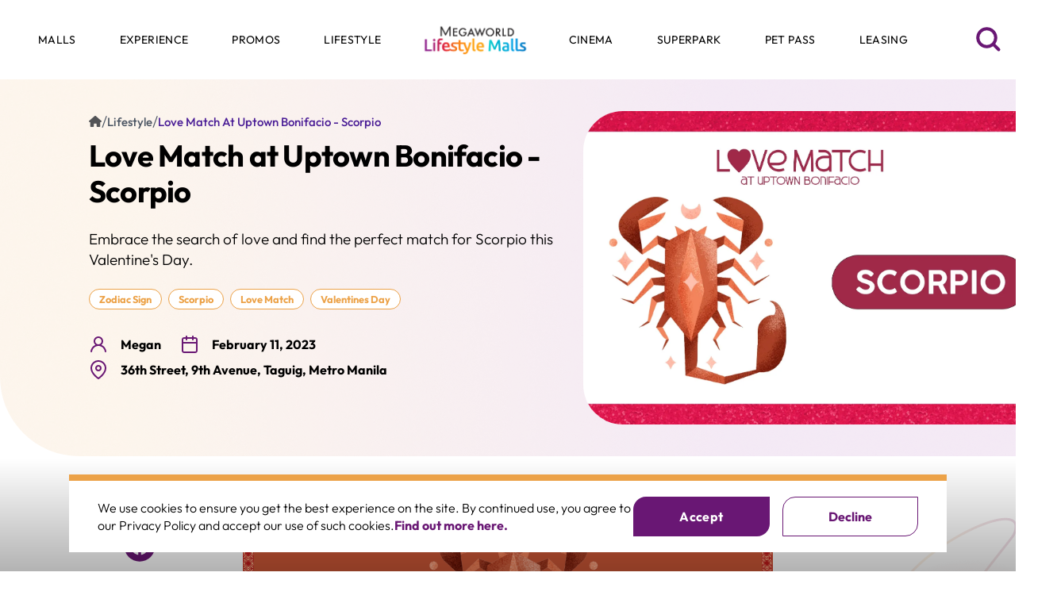

--- FILE ---
content_type: text/css
request_url: https://megaworld-lifestylemalls.com/assets/index-5d146d88.css
body_size: 444577
content:
@charset "UTF-8";.slick-slider{position:relative;display:block;box-sizing:border-box;-webkit-user-select:none;user-select:none;-webkit-touch-callout:none;-khtml-user-select:none;touch-action:pan-y;-webkit-tap-highlight-color:transparent}.slick-list{position:relative;display:block;overflow:hidden;margin:0;padding:0}.slick-list:focus{outline:none}.slick-list.dragging{cursor:pointer;cursor:hand}.slick-slider .slick-track,.slick-slider .slick-list{transform:translateZ(0)}.slick-track{position:relative;top:0;left:0;display:block;margin-left:auto;margin-right:auto}.slick-track:before,.slick-track:after{display:table;content:""}.slick-track:after{clear:both}.slick-loading .slick-track{visibility:hidden}.slick-slide{display:none;float:left;height:100%;min-height:1px}[dir=rtl] .slick-slide{float:right}.slick-slide img{display:block}.slick-slide.slick-loading img{display:none}.slick-slide.dragging img{pointer-events:none}.slick-initialized .slick-slide{display:block}.slick-loading .slick-slide{visibility:hidden}.slick-vertical .slick-slide{display:block;height:auto;border:1px solid transparent}.slick-arrow.slick-hidden{display:none}.slick-loading .slick-list{background:#fff url(/assets/ajax-loader-e7b44c86.gif) center center no-repeat}@font-face{font-family:slick;font-weight:400;font-style:normal;src:url([data-uri]);src:url([data-uri]) format("embedded-opentype"),url([data-uri]) format("woff"),url([data-uri]) format("truetype"),url(/assets/slick-12459f22.svg#slick) format("svg")}.slick-prev,.slick-next{font-size:0;line-height:0;position:absolute;top:50%;display:block;width:20px;height:20px;padding:0;transform:translateY(-50%);cursor:pointer;color:transparent;border:none;outline:none;background:transparent}.slick-prev:hover,.slick-prev:focus,.slick-next:hover,.slick-next:focus{color:transparent;outline:none;background:transparent}.slick-prev:hover:before,.slick-prev:focus:before,.slick-next:hover:before,.slick-next:focus:before{opacity:1}.slick-prev.slick-disabled:before,.slick-next.slick-disabled:before{opacity:.25}.slick-prev:before,.slick-next:before{font-family:slick;font-size:20px;line-height:1;opacity:.75;color:#fff;-webkit-font-smoothing:antialiased;-moz-osx-font-smoothing:grayscale}.slick-prev{left:-25px}[dir=rtl] .slick-prev{right:-25px;left:auto}.slick-prev:before{content:"←"}[dir=rtl] .slick-prev:before{content:"→"}.slick-next{right:-25px}[dir=rtl] .slick-next{right:auto;left:-25px}.slick-next:before{content:"→"}[dir=rtl] .slick-next:before{content:"←"}.slick-dotted.slick-slider{margin-bottom:30px}.slick-dots{position:absolute;bottom:-25px;display:block;width:100%;padding:0;margin:0;list-style:none;text-align:center}.slick-dots li{position:relative;display:inline-block;width:20px;height:20px;margin:0 5px;padding:0;cursor:pointer}.slick-dots li button{font-size:0;line-height:0;display:block;width:20px;height:20px;padding:5px;cursor:pointer;color:transparent;border:0;outline:none;background:transparent}.slick-dots li button:hover,.slick-dots li button:focus{outline:none}.slick-dots li button:hover:before,.slick-dots li button:focus:before{opacity:1}.slick-dots li button:before{font-family:slick;font-size:6px;line-height:20px;position:absolute;top:0;left:0;width:20px;height:20px;content:"•";text-align:center;opacity:.25;color:#000;-webkit-font-smoothing:antialiased;-moz-osx-font-smoothing:grayscale}.slick-dots li.slick-active button:before{opacity:.75;color:#000}*,:before,:after{--tw-border-spacing-x: 0;--tw-border-spacing-y: 0;--tw-translate-x: 0;--tw-translate-y: 0;--tw-rotate: 0;--tw-skew-x: 0;--tw-skew-y: 0;--tw-scale-x: 1;--tw-scale-y: 1;--tw-pan-x: ;--tw-pan-y: ;--tw-pinch-zoom: ;--tw-scroll-snap-strictness: proximity;--tw-gradient-from-position: ;--tw-gradient-via-position: ;--tw-gradient-to-position: ;--tw-ordinal: ;--tw-slashed-zero: ;--tw-numeric-figure: ;--tw-numeric-spacing: ;--tw-numeric-fraction: ;--tw-ring-inset: ;--tw-ring-offset-width: 0px;--tw-ring-offset-color: #fff;--tw-ring-color: rgb(63 131 248 / .5);--tw-ring-offset-shadow: 0 0 #0000;--tw-ring-shadow: 0 0 #0000;--tw-shadow: 0 0 #0000;--tw-shadow-colored: 0 0 #0000;--tw-blur: ;--tw-brightness: ;--tw-contrast: ;--tw-grayscale: ;--tw-hue-rotate: ;--tw-invert: ;--tw-saturate: ;--tw-sepia: ;--tw-drop-shadow: ;--tw-backdrop-blur: ;--tw-backdrop-brightness: ;--tw-backdrop-contrast: ;--tw-backdrop-grayscale: ;--tw-backdrop-hue-rotate: ;--tw-backdrop-invert: ;--tw-backdrop-opacity: ;--tw-backdrop-saturate: ;--tw-backdrop-sepia: ;--tw-contain-size: ;--tw-contain-layout: ;--tw-contain-paint: ;--tw-contain-style: }::backdrop{--tw-border-spacing-x: 0;--tw-border-spacing-y: 0;--tw-translate-x: 0;--tw-translate-y: 0;--tw-rotate: 0;--tw-skew-x: 0;--tw-skew-y: 0;--tw-scale-x: 1;--tw-scale-y: 1;--tw-pan-x: ;--tw-pan-y: ;--tw-pinch-zoom: ;--tw-scroll-snap-strictness: proximity;--tw-gradient-from-position: ;--tw-gradient-via-position: ;--tw-gradient-to-position: ;--tw-ordinal: ;--tw-slashed-zero: ;--tw-numeric-figure: ;--tw-numeric-spacing: ;--tw-numeric-fraction: ;--tw-ring-inset: ;--tw-ring-offset-width: 0px;--tw-ring-offset-color: #fff;--tw-ring-color: rgb(63 131 248 / .5);--tw-ring-offset-shadow: 0 0 #0000;--tw-ring-shadow: 0 0 #0000;--tw-shadow: 0 0 #0000;--tw-shadow-colored: 0 0 #0000;--tw-blur: ;--tw-brightness: ;--tw-contrast: ;--tw-grayscale: ;--tw-hue-rotate: ;--tw-invert: ;--tw-saturate: ;--tw-sepia: ;--tw-drop-shadow: ;--tw-backdrop-blur: ;--tw-backdrop-brightness: ;--tw-backdrop-contrast: ;--tw-backdrop-grayscale: ;--tw-backdrop-hue-rotate: ;--tw-backdrop-invert: ;--tw-backdrop-opacity: ;--tw-backdrop-saturate: ;--tw-backdrop-sepia: ;--tw-contain-size: ;--tw-contain-layout: ;--tw-contain-paint: ;--tw-contain-style: }*,:before,:after{box-sizing:border-box;border-width:0;border-style:solid;border-color:#e5e7eb}:before,:after{--tw-content: ""}html,:host{line-height:1.5;-webkit-text-size-adjust:100%;-moz-tab-size:4;tab-size:4;font-family:ui-sans-serif,system-ui,sans-serif,"Apple Color Emoji","Segoe UI Emoji",Segoe UI Symbol,"Noto Color Emoji";font-feature-settings:normal;font-variation-settings:normal;-webkit-tap-highlight-color:transparent}body{margin:0;line-height:inherit}hr{height:0;color:inherit;border-top-width:1px}abbr:where([title]){-webkit-text-decoration:underline dotted;text-decoration:underline dotted}h1,h2,h3,h4,h5,h6{font-size:inherit;font-weight:inherit}a{color:inherit;text-decoration:inherit}b,strong{font-weight:bolder}code,kbd,samp,pre{font-family:ui-monospace,SFMono-Regular,Menlo,Monaco,Consolas,Liberation Mono,Courier New,monospace;font-feature-settings:normal;font-variation-settings:normal;font-size:1em}small{font-size:80%}sub,sup{font-size:75%;line-height:0;position:relative;vertical-align:baseline}sub{bottom:-.25em}sup{top:-.5em}table{text-indent:0;border-color:inherit;border-collapse:collapse}button,input,optgroup,select,textarea{font-family:inherit;font-feature-settings:inherit;font-variation-settings:inherit;font-size:100%;font-weight:inherit;line-height:inherit;letter-spacing:inherit;color:inherit;margin:0;padding:0}button,select{text-transform:none}button,input:where([type=button]),input:where([type=reset]),input:where([type=submit]){-webkit-appearance:button;background-color:transparent;background-image:none}:-moz-focusring{outline:auto}:-moz-ui-invalid{box-shadow:none}progress{vertical-align:baseline}::-webkit-inner-spin-button,::-webkit-outer-spin-button{height:auto}[type=search]{-webkit-appearance:textfield;outline-offset:-2px}::-webkit-search-decoration{-webkit-appearance:none}::-webkit-file-upload-button{-webkit-appearance:button;font:inherit}summary{display:list-item}blockquote,dl,dd,h1,h2,h3,h4,h5,h6,hr,figure,p,pre{margin:0}fieldset{margin:0;padding:0}legend{padding:0}ol,ul,menu{list-style:none;margin:0;padding:0}dialog{padding:0}textarea{resize:vertical}input::placeholder,textarea::placeholder{opacity:1;color:#9ca3af}button,[role=button]{cursor:pointer}:disabled{cursor:default}img,svg,video,canvas,audio,iframe,embed,object{display:block;vertical-align:middle}img,video{max-width:100%;height:auto}[hidden]:where(:not([hidden=until-found])){display:none}[data-tooltip-style^=light]+.tooltip>.tooltip-arrow:before{border-style:solid;border-color:#e5e7eb}[data-tooltip-style^=light]+.tooltip[data-popper-placement^=top]>.tooltip-arrow:before{border-bottom-width:1px;border-right-width:1px}[data-tooltip-style^=light]+.tooltip[data-popper-placement^=right]>.tooltip-arrow:before{border-bottom-width:1px;border-left-width:1px}[data-tooltip-style^=light]+.tooltip[data-popper-placement^=bottom]>.tooltip-arrow:before{border-top-width:1px;border-left-width:1px}[data-tooltip-style^=light]+.tooltip[data-popper-placement^=left]>.tooltip-arrow:before{border-top-width:1px;border-right-width:1px}.tooltip[data-popper-placement^=top]>.tooltip-arrow{bottom:-4px}.tooltip[data-popper-placement^=bottom]>.tooltip-arrow{top:-4px}.tooltip[data-popper-placement^=left]>.tooltip-arrow{right:-4px}.tooltip[data-popper-placement^=right]>.tooltip-arrow{left:-4px}.tooltip.invisible>.tooltip-arrow:before{visibility:hidden}[data-popper-arrow],[data-popper-arrow]:before{position:absolute;width:8px;height:8px;background:inherit}[data-popper-arrow]{visibility:hidden}[data-popper-arrow]:before{content:"";visibility:visible;transform:rotate(45deg)}[data-popper-arrow]:after{content:"";visibility:visible;transform:rotate(45deg);position:absolute;width:9px;height:9px;background:inherit}[role=tooltip]>[data-popper-arrow]:before{border-style:solid;border-color:#e5e7eb}.dark [role=tooltip]>[data-popper-arrow]:before{border-style:solid;border-color:#4b5563}[role=tooltip]>[data-popper-arrow]:after{border-style:solid;border-color:#e5e7eb}.dark [role=tooltip]>[data-popper-arrow]:after{border-style:solid;border-color:#4b5563}[data-popover][role=tooltip][data-popper-placement^=top]>[data-popper-arrow]:before{border-bottom-width:1px;border-right-width:1px}[data-popover][role=tooltip][data-popper-placement^=top]>[data-popper-arrow]:after{border-bottom-width:1px;border-right-width:1px}[data-popover][role=tooltip][data-popper-placement^=right]>[data-popper-arrow]:before{border-bottom-width:1px;border-left-width:1px}[data-popover][role=tooltip][data-popper-placement^=right]>[data-popper-arrow]:after{border-bottom-width:1px;border-left-width:1px}[data-popover][role=tooltip][data-popper-placement^=bottom]>[data-popper-arrow]:before{border-top-width:1px;border-left-width:1px}[data-popover][role=tooltip][data-popper-placement^=bottom]>[data-popper-arrow]:after{border-top-width:1px;border-left-width:1px}[data-popover][role=tooltip][data-popper-placement^=left]>[data-popper-arrow]:before{border-top-width:1px;border-right-width:1px}[data-popover][role=tooltip][data-popper-placement^=left]>[data-popper-arrow]:after{border-top-width:1px;border-right-width:1px}[data-popover][role=tooltip][data-popper-placement^=top]>[data-popper-arrow]{bottom:-5px}[data-popover][role=tooltip][data-popper-placement^=bottom]>[data-popper-arrow]{top:-5px}[data-popover][role=tooltip][data-popper-placement^=left]>[data-popper-arrow]{right:-5px}[data-popover][role=tooltip][data-popper-placement^=right]>[data-popper-arrow]{left:-5px}[role=tooltip].invisible>[data-popper-arrow]:before{visibility:hidden}[role=tooltip].invisible>[data-popper-arrow]:after{visibility:hidden}[type=text],[type=email],[type=url],[type=password],[type=number],[type=date],[type=datetime-local],[type=month],[type=search],[type=tel],[type=time],[type=week],[multiple],textarea,select{-webkit-appearance:none;-moz-appearance:none;appearance:none;background-color:#fff;border-color:#6b7280;border-width:1px;border-radius:0;padding:.5rem .75rem;font-size:1rem;line-height:1.5rem;--tw-shadow: 0 0 #0000}[type=text]:focus,[type=email]:focus,[type=url]:focus,[type=password]:focus,[type=number]:focus,[type=date]:focus,[type=datetime-local]:focus,[type=month]:focus,[type=search]:focus,[type=tel]:focus,[type=time]:focus,[type=week]:focus,[multiple]:focus,textarea:focus,select:focus{outline:2px solid transparent;outline-offset:2px;--tw-ring-inset: var(--tw-empty, );--tw-ring-offset-width: 0px;--tw-ring-offset-color: #fff;--tw-ring-color: #1C64F2;--tw-ring-offset-shadow: var(--tw-ring-inset) 0 0 0 var(--tw-ring-offset-width) var(--tw-ring-offset-color);--tw-ring-shadow: var(--tw-ring-inset) 0 0 0 calc(1px + var(--tw-ring-offset-width)) var(--tw-ring-color);box-shadow:var(--tw-ring-offset-shadow),var(--tw-ring-shadow),var(--tw-shadow);border-color:#1c64f2}input::placeholder,textarea::placeholder{color:#6b7280;opacity:1}::-webkit-datetime-edit-fields-wrapper{padding:0}::-webkit-date-and-time-value{min-height:1.5em}select:not([size]){background-image:url("data:image/svg+xml,%3csvg aria-hidden='true' xmlns='http://www.w3.org/2000/svg' fill='none' viewBox='0 0 10 6'%3e %3cpath stroke='%236B7280' stroke-linecap='round' stroke-linejoin='round' stroke-width='2' d='m1 1 4 4 4-4'/%3e %3c/svg%3e");background-position:right .75rem center;background-repeat:no-repeat;background-size:.75em .75em;padding-right:2.5rem;-webkit-print-color-adjust:exact;print-color-adjust:exact}:is([dir=rtl]) select:not([size]){background-position:left .75rem center;padding-right:.75rem;padding-left:0}[multiple]{background-image:initial;background-position:initial;background-repeat:unset;background-size:initial;padding-right:.75rem;-webkit-print-color-adjust:unset;print-color-adjust:unset}[type=checkbox],[type=radio]{-webkit-appearance:none;-moz-appearance:none;appearance:none;padding:0;-webkit-print-color-adjust:exact;print-color-adjust:exact;display:inline-block;vertical-align:middle;background-origin:border-box;-webkit-user-select:none;user-select:none;flex-shrink:0;height:1rem;width:1rem;color:#1c64f2;background-color:#fff;border-color:#6b7280;border-width:1px;--tw-shadow: 0 0 #0000}[type=checkbox]{border-radius:0}[type=radio]{border-radius:100%}[type=checkbox]:focus,[type=radio]:focus{outline:2px solid transparent;outline-offset:2px;--tw-ring-inset: var(--tw-empty, );--tw-ring-offset-width: 2px;--tw-ring-offset-color: #fff;--tw-ring-color: #1C64F2;--tw-ring-offset-shadow: var(--tw-ring-inset) 0 0 0 var(--tw-ring-offset-width) var(--tw-ring-offset-color);--tw-ring-shadow: var(--tw-ring-inset) 0 0 0 calc(2px + var(--tw-ring-offset-width)) var(--tw-ring-color);box-shadow:var(--tw-ring-offset-shadow),var(--tw-ring-shadow),var(--tw-shadow)}[type=checkbox]:checked,[type=radio]:checked,.dark [type=checkbox]:checked,.dark [type=radio]:checked{border-color:transparent;background-color:currentColor;background-size:.55em .55em;background-position:center;background-repeat:no-repeat}[type=checkbox]:checked{background-image:url("data:image/svg+xml,%3csvg aria-hidden='true' xmlns='http://www.w3.org/2000/svg' fill='none' viewBox='0 0 16 12'%3e %3cpath stroke='white' stroke-linecap='round' stroke-linejoin='round' stroke-width='3' d='M1 5.917 5.724 10.5 15 1.5'/%3e %3c/svg%3e");background-repeat:no-repeat;background-size:.55em .55em;-webkit-print-color-adjust:exact;print-color-adjust:exact}[type=radio]:checked{background-image:url("data:image/svg+xml,%3csvg viewBox='0 0 16 16' fill='white' xmlns='http://www.w3.org/2000/svg'%3e%3ccircle cx='8' cy='8' r='3'/%3e%3c/svg%3e");background-size:1em 1em}.dark [type=radio]:checked{background-image:url("data:image/svg+xml,%3csvg viewBox='0 0 16 16' fill='white' xmlns='http://www.w3.org/2000/svg'%3e%3ccircle cx='8' cy='8' r='3'/%3e%3c/svg%3e");background-size:1em 1em}[type=checkbox]:indeterminate{background-image:url("data:image/svg+xml,%3csvg aria-hidden='true' xmlns='http://www.w3.org/2000/svg' fill='none' viewBox='0 0 16 12'%3e %3cpath stroke='white' stroke-linecap='round' stroke-linejoin='round' stroke-width='3' d='M0.5 6h14'/%3e %3c/svg%3e");background-color:currentColor;border-color:transparent;background-position:center;background-repeat:no-repeat;background-size:.55em .55em;-webkit-print-color-adjust:exact;print-color-adjust:exact}[type=checkbox]:indeterminate:hover,[type=checkbox]:indeterminate:focus{border-color:transparent;background-color:currentColor}[type=file]{background:unset;border-color:inherit;border-width:0;border-radius:0;padding:0;font-size:unset;line-height:inherit}[type=file]:focus{outline:1px auto inherit}input[type=file]::-webkit-file-upload-button{color:#fff;background:#1F2937;border:0;font-weight:500;font-size:.875rem;cursor:pointer;padding:.625rem 1rem .625rem 2rem;-webkit-margin-start:-1rem;margin-inline-start:-1rem;-webkit-margin-end:1rem;margin-inline-end:1rem}input[type=file]::file-selector-button{color:#fff;background:#1F2937;border:0;font-weight:500;font-size:.875rem;cursor:pointer;padding:.625rem 1rem .625rem 2rem;-webkit-margin-start:-1rem;margin-inline-start:-1rem;-webkit-margin-end:1rem;margin-inline-end:1rem}input[type=file]::-webkit-file-upload-button:hover{background:#374151}input[type=file]::file-selector-button:hover{background:#374151}:is([dir=rtl]) input[type=file]::-webkit-file-upload-button{padding-right:2rem;padding-left:1rem}:is([dir=rtl]) input[type=file]::file-selector-button{padding-right:2rem;padding-left:1rem}.dark input[type=file]::-webkit-file-upload-button{color:#fff;background:#4B5563}.dark input[type=file]::file-selector-button{color:#fff;background:#4B5563}.dark input[type=file]::-webkit-file-upload-button:hover{background:#6B7280}.dark input[type=file]::file-selector-button:hover{background:#6B7280}input[type=range]::-webkit-slider-thumb{height:1.25rem;width:1.25rem;background:#1C64F2;border-radius:9999px;border:0;appearance:none;-moz-appearance:none;-webkit-appearance:none;cursor:pointer}input[type=range]:disabled::-webkit-slider-thumb{background:#9CA3AF}.dark input[type=range]:disabled::-webkit-slider-thumb{background:#6B7280}input[type=range]:focus::-webkit-slider-thumb{outline:2px solid transparent;outline-offset:2px;--tw-ring-offset-shadow: var(--tw-ring-inset) 0 0 0 var(--tw-ring-offset-width) var(--tw-ring-offset-color);--tw-ring-shadow: var(--tw-ring-inset) 0 0 0 calc(4px + var(--tw-ring-offset-width)) var(--tw-ring-color);box-shadow:var(--tw-ring-offset-shadow),var(--tw-ring-shadow),var(--tw-shadow, 0 0 #0000);--tw-ring-opacity: 1px;--tw-ring-color: rgb(164 202 254 / var(--tw-ring-opacity))}input[type=range]::-moz-range-thumb{height:1.25rem;width:1.25rem;background:#1C64F2;border-radius:9999px;border:0;appearance:none;-moz-appearance:none;-webkit-appearance:none;cursor:pointer}input[type=range]:disabled::-moz-range-thumb{background:#9CA3AF}.dark input[type=range]:disabled::-moz-range-thumb{background:#6B7280}input[type=range]::-moz-range-progress{background:#3F83F8}input[type=range]::-ms-fill-lower{background:#3F83F8}.container{width:100%}@media (min-width: 500px){.container{max-width:500px}}@media (min-width: 640px){.container{max-width:640px}}@media (min-width: 768px){.container{max-width:768px}}@media (min-width: 769px){.container{max-width:769px}}@media (min-width: 770px){.container{max-width:770px}}@media (min-width: 924px){.container{max-width:924px}}@media (min-width: 1024px){.container{max-width:1024px}}@media (min-width: 1025px){.container{max-width:1025px}}@media (min-width: 1208px){.container{max-width:1208px}}@media (min-width: 1280px){.container{max-width:1280px}}@media (min-width: 1400px){.container{max-width:1400px}}@media (min-width: 1536px){.container{max-width:1536px}}.sr-only{position:absolute;width:1px;height:1px;padding:0;margin:-1px;overflow:hidden;clip:rect(0,0,0,0);white-space:nowrap;border-width:0}.pointer-events-none{pointer-events:none}.visible{visibility:visible}.invisible{visibility:hidden}.collapse{visibility:collapse}.static{position:static}.fixed{position:fixed}.absolute{position:absolute}.relative{position:relative}.sticky{position:-webkit-sticky;position:sticky}.inset-0{top:0;right:0;bottom:0;left:0}.inset-x-0{left:0;right:0}.inset-y-0{top:0;bottom:0}.-bottom-1{bottom:-.25rem}.-left-1{left:-.25rem}.-left-1\.5{left:-.375rem}.-left-3{left:-.75rem}.-right-1{right:-.25rem}.-top-1{top:-.25rem}.bottom-0{bottom:0}.bottom-16{bottom:4rem}.bottom-20{bottom:5rem}.bottom-5{bottom:1.25rem}.end-2\.5{inset-inline-end:.625rem}.left-0{left:0}.left-1{left:.25rem}.left-1\/2{left:50%}.left-2{left:.5rem}.left-2\.5{left:.625rem}.left-20{left:5rem}.left-3{left:.75rem}.left-4{left:1rem}.left-5{left:1.25rem}.left-6{left:1.5rem}.left-\[210px\]{left:210px}.right-0{right:0}.right-20{right:5rem}.right-4{right:1rem}.top-0{top:0}.top-1\/2{top:50%}.top-1\/3{top:33.333333%}.top-10{top:2.5rem}.top-2{top:.5rem}.top-2\.5{top:.625rem}.top-20{top:5rem}.top-3{top:.75rem}.top-4{top:1rem}.top-40{top:10rem}.top-\[107px\]{top:107px}.-z-10{z-index:-10}.z-0{z-index:0}.z-10{z-index:10}.z-20{z-index:20}.z-30{z-index:30}.z-40{z-index:40}.z-50{z-index:50}.z-\[99\]{z-index:99}.z-auto{z-index:auto}.-m-1\.5{margin:-.375rem}.-m-4{margin:-1rem}.m-4{margin:1rem}.mx-1{margin-left:.25rem;margin-right:.25rem}.mx-2{margin-left:.5rem;margin-right:.5rem}.mx-4{margin-left:1rem;margin-right:1rem}.mx-auto{margin-left:auto;margin-right:auto}.my-1{margin-top:.25rem;margin-bottom:.25rem}.my-6{margin-top:1.5rem;margin-bottom:1.5rem}.my-8{margin-top:2rem;margin-bottom:2rem}.-mb-px{margin-bottom:-1px}.-mt-24{margin-top:-6rem}.mb-1{margin-bottom:.25rem}.mb-10{margin-bottom:2.5rem}.mb-12{margin-bottom:3rem}.mb-2{margin-bottom:.5rem}.mb-3{margin-bottom:.75rem}.mb-4{margin-bottom:1rem}.mb-5{margin-bottom:1.25rem}.mb-6{margin-bottom:1.5rem}.mb-8{margin-bottom:2rem}.mb-\[134px\]{margin-bottom:134px}.me-2{-webkit-margin-end:.5rem;margin-inline-end:.5rem}.me-2\.5{-webkit-margin-end:.625rem;margin-inline-end:.625rem}.me-4{-webkit-margin-end:1rem;margin-inline-end:1rem}.ml-0{margin-left:0}.ml-1{margin-left:.25rem}.ml-2{margin-left:.5rem}.ml-3{margin-left:.75rem}.ml-6{margin-left:1.5rem}.ml-auto{margin-left:auto}.mr-2{margin-right:.5rem}.mr-3{margin-right:.75rem}.mr-4{margin-right:1rem}.mt-1{margin-top:.25rem}.mt-1\.5{margin-top:.375rem}.mt-10{margin-top:2.5rem}.mt-12{margin-top:3rem}.mt-16{margin-top:4rem}.mt-2{margin-top:.5rem}.mt-20{margin-top:5rem}.mt-28{margin-top:7rem}.mt-3{margin-top:.75rem}.mt-32{margin-top:8rem}.mt-4{margin-top:1rem}.mt-40{margin-top:10rem}.mt-5{margin-top:1.25rem}.mt-6{margin-top:1.5rem}.mt-8{margin-top:2rem}.line-clamp-2{overflow:hidden;display:-webkit-box;-webkit-box-orient:vertical;-webkit-line-clamp:2}.block{display:block}.inline-block{display:inline-block}.\!inline{display:inline!important}.inline{display:inline}.flex{display:flex}.inline-flex{display:inline-flex}.table{display:table}.grid{display:grid}.hidden{display:none}.aspect-square{aspect-ratio:1 / 1}.\!h-\[300px\]{height:300px!important}.h-0\.5{height:.125rem}.h-1{height:.25rem}.h-1\.5{height:.375rem}.h-10{height:2.5rem}.h-12{height:3rem}.h-16{height:4rem}.h-2{height:.5rem}.h-2\.5{height:.625rem}.h-20{height:5rem}.h-24{height:6rem}.h-28{height:7rem}.h-3{height:.75rem}.h-3\.5{height:.875rem}.h-32{height:8rem}.h-36{height:9rem}.h-4{height:1rem}.h-5{height:1.25rem}.h-56{height:14rem}.h-6{height:1.5rem}.h-64{height:16rem}.h-7{height:1.75rem}.h-8{height:2rem}.h-9{height:2.25rem}.h-96{height:24rem}.h-\[148px\]{height:148px}.h-\[54px\]{height:54px}.h-\[56px\]{height:56px}.h-auto{height:auto}.h-fit{height:-webkit-fit-content;height:fit-content}.h-full{height:100%}.h-px{height:1px}.h-screen{height:100vh}.max-h-\[3rem\]{max-height:3rem}.max-h-\[90dvh\]{max-height:90dvh}.min-h-screen{min-height:100vh}.\!w-\[768px\]{width:768px!important}.w-1\/2{width:50%}.w-10{width:2.5rem}.w-11{width:2.75rem}.w-12{width:3rem}.w-14{width:3.5rem}.w-16{width:4rem}.w-2{width:.5rem}.w-2\/4{width:50%}.w-20{width:5rem}.w-24{width:6rem}.w-3{width:.75rem}.w-3\.5{width:.875rem}.w-3\/4{width:75%}.w-32{width:8rem}.w-36{width:9rem}.w-4{width:1rem}.w-40{width:10rem}.w-5{width:1.25rem}.w-5\/6{width:83.333333%}.w-56{width:14rem}.w-6{width:1.5rem}.w-64{width:16rem}.w-7{width:1.75rem}.w-8{width:2rem}.w-80{width:20rem}.w-9{width:2.25rem}.w-96{width:24rem}.w-\[148px\]{width:148px}.w-\[150px\]{width:150px}.w-\[327px\]{width:327px}.w-\[400px\]{width:400px}.w-auto{width:auto}.w-fit{width:-webkit-fit-content;width:fit-content}.w-full{width:100%}.w-max{width:-webkit-max-content;width:max-content}.w-screen{width:100vw}.max-w-2xl{max-width:42rem}.max-w-3xl{max-width:48rem}.max-w-4xl{max-width:56rem}.max-w-5xl{max-width:64rem}.max-w-6xl{max-width:72rem}.max-w-7xl{max-width:80rem}.max-w-80{max-width:20rem}.max-w-\[100vw\]{max-width:100vw}.max-w-\[1920px\]{max-width:1920px}.max-w-full{max-width:100%}.max-w-lg{max-width:32rem}.max-w-md{max-width:28rem}.max-w-sm{max-width:24rem}.max-w-xl{max-width:36rem}.max-w-xs{max-width:20rem}.flex-1{flex:1 1 0%}.flex-shrink-0,.shrink-0{flex-shrink:0}.grow{flex-grow:1}.origin-\[0\]{transform-origin:0}.-translate-x-1\/2{--tw-translate-x: -50%;transform:translate(var(--tw-translate-x),var(--tw-translate-y)) rotate(var(--tw-rotate)) skew(var(--tw-skew-x)) skewY(var(--tw-skew-y)) scaleX(var(--tw-scale-x)) scaleY(var(--tw-scale-y))}.-translate-x-full{--tw-translate-x: -100%;transform:translate(var(--tw-translate-x),var(--tw-translate-y)) rotate(var(--tw-rotate)) skew(var(--tw-skew-x)) skewY(var(--tw-skew-y)) scaleX(var(--tw-scale-x)) scaleY(var(--tw-scale-y))}.-translate-y-1\/2{--tw-translate-y: -50%;transform:translate(var(--tw-translate-x),var(--tw-translate-y)) rotate(var(--tw-rotate)) skew(var(--tw-skew-x)) skewY(var(--tw-skew-y)) scaleX(var(--tw-scale-x)) scaleY(var(--tw-scale-y))}.-translate-y-4{--tw-translate-y: -1rem;transform:translate(var(--tw-translate-x),var(--tw-translate-y)) rotate(var(--tw-rotate)) skew(var(--tw-skew-x)) skewY(var(--tw-skew-y)) scaleX(var(--tw-scale-x)) scaleY(var(--tw-scale-y))}.-translate-y-6{--tw-translate-y: -1.5rem;transform:translate(var(--tw-translate-x),var(--tw-translate-y)) rotate(var(--tw-rotate)) skew(var(--tw-skew-x)) skewY(var(--tw-skew-y)) scaleX(var(--tw-scale-x)) scaleY(var(--tw-scale-y))}.-translate-y-full{--tw-translate-y: -100%;transform:translate(var(--tw-translate-x),var(--tw-translate-y)) rotate(var(--tw-rotate)) skew(var(--tw-skew-x)) skewY(var(--tw-skew-y)) scaleX(var(--tw-scale-x)) scaleY(var(--tw-scale-y))}.translate-x-full{--tw-translate-x: 100%;transform:translate(var(--tw-translate-x),var(--tw-translate-y)) rotate(var(--tw-rotate)) skew(var(--tw-skew-x)) skewY(var(--tw-skew-y)) scaleX(var(--tw-scale-x)) scaleY(var(--tw-scale-y))}.translate-y-full{--tw-translate-y: 100%;transform:translate(var(--tw-translate-x),var(--tw-translate-y)) rotate(var(--tw-rotate)) skew(var(--tw-skew-x)) skewY(var(--tw-skew-y)) scaleX(var(--tw-scale-x)) scaleY(var(--tw-scale-y))}.rotate-180{--tw-rotate: 180deg;transform:translate(var(--tw-translate-x),var(--tw-translate-y)) rotate(var(--tw-rotate)) skew(var(--tw-skew-x)) skewY(var(--tw-skew-y)) scaleX(var(--tw-scale-x)) scaleY(var(--tw-scale-y))}.rotate-45{--tw-rotate: 45deg;transform:translate(var(--tw-translate-x),var(--tw-translate-y)) rotate(var(--tw-rotate)) skew(var(--tw-skew-x)) skewY(var(--tw-skew-y)) scaleX(var(--tw-scale-x)) scaleY(var(--tw-scale-y))}.scale-75{--tw-scale-x: .75;--tw-scale-y: .75;transform:translate(var(--tw-translate-x),var(--tw-translate-y)) rotate(var(--tw-rotate)) skew(var(--tw-skew-x)) skewY(var(--tw-skew-y)) scaleX(var(--tw-scale-x)) scaleY(var(--tw-scale-y))}.transform{transform:translate(var(--tw-translate-x),var(--tw-translate-y)) rotate(var(--tw-rotate)) skew(var(--tw-skew-x)) skewY(var(--tw-skew-y)) scaleX(var(--tw-scale-x)) scaleY(var(--tw-scale-y))}.transform-none{transform:none}.animate-\[fadeIn_0\.5s_ease-out\]{animation:fadeIn .5s ease-out}@keyframes pulse{50%{opacity:.5}}.animate-pulse{animation:pulse 2s cubic-bezier(.4,0,.6,1) infinite}@keyframes spin{to{transform:rotate(360deg)}}.animate-spin{animation:spin 1s linear infinite}.cursor-default{cursor:default}.cursor-grab{cursor:grab}.cursor-not-allowed{cursor:not-allowed}.cursor-pointer{cursor:pointer}.cursor-wait{cursor:wait}.resize{resize:both}.snap-x{scroll-snap-type:x var(--tw-scroll-snap-strictness)}.snap-mandatory{--tw-scroll-snap-strictness: mandatory}.snap-center{scroll-snap-align:center}.list-inside{list-style-position:inside}.list-decimal{list-style-type:decimal}.list-disc{list-style-type:disc}.list-none{list-style-type:none}.appearance-none{-webkit-appearance:none;-moz-appearance:none;appearance:none}.grid-flow-col{grid-auto-flow:column}.grid-cols-2{grid-template-columns:repeat(2,minmax(0,1fr))}.grid-cols-3{grid-template-columns:repeat(3,minmax(0,1fr))}.grid-cols-4{grid-template-columns:repeat(4,minmax(0,1fr))}.grid-cols-7{grid-template-columns:repeat(7,minmax(0,1fr))}.flex-row{flex-direction:row}.flex-col{flex-direction:column}.flex-wrap{flex-wrap:wrap}.items-start{align-items:flex-start}.items-end{align-items:flex-end}.items-center{align-items:center}.items-stretch{align-items:stretch}.justify-start{justify-content:flex-start}.justify-end{justify-content:flex-end}.justify-center{justify-content:center}.justify-between{justify-content:space-between}.gap-1{gap:.25rem}.gap-12{gap:3rem}.gap-2{gap:.5rem}.gap-4{gap:1rem}.gap-6{gap:1.5rem}.gap-8{gap:2rem}.-space-x-4>:not([hidden])~:not([hidden]){--tw-space-x-reverse: 0;margin-right:calc(-1rem * var(--tw-space-x-reverse));margin-left:calc(-1rem * calc(1 - var(--tw-space-x-reverse)))}.-space-x-px>:not([hidden])~:not([hidden]){--tw-space-x-reverse: 0;margin-right:calc(-1px * var(--tw-space-x-reverse));margin-left:calc(-1px * calc(1 - var(--tw-space-x-reverse)))}.space-x-2>:not([hidden])~:not([hidden]){--tw-space-x-reverse: 0;margin-right:calc(.5rem * var(--tw-space-x-reverse));margin-left:calc(.5rem * calc(1 - var(--tw-space-x-reverse)))}.space-x-3>:not([hidden])~:not([hidden]){--tw-space-x-reverse: 0;margin-right:calc(.75rem * var(--tw-space-x-reverse));margin-left:calc(.75rem * calc(1 - var(--tw-space-x-reverse)))}.space-x-4>:not([hidden])~:not([hidden]){--tw-space-x-reverse: 0;margin-right:calc(1rem * var(--tw-space-x-reverse));margin-left:calc(1rem * calc(1 - var(--tw-space-x-reverse)))}.space-y-0>:not([hidden])~:not([hidden]){--tw-space-y-reverse: 0;margin-top:calc(0px * calc(1 - var(--tw-space-y-reverse)));margin-bottom:calc(0px * var(--tw-space-y-reverse))}.space-y-1>:not([hidden])~:not([hidden]){--tw-space-y-reverse: 0;margin-top:calc(.25rem * calc(1 - var(--tw-space-y-reverse)));margin-bottom:calc(.25rem * var(--tw-space-y-reverse))}.space-y-2>:not([hidden])~:not([hidden]){--tw-space-y-reverse: 0;margin-top:calc(.5rem * calc(1 - var(--tw-space-y-reverse)));margin-bottom:calc(.5rem * var(--tw-space-y-reverse))}.space-y-3>:not([hidden])~:not([hidden]){--tw-space-y-reverse: 0;margin-top:calc(.75rem * calc(1 - var(--tw-space-y-reverse)));margin-bottom:calc(.75rem * var(--tw-space-y-reverse))}.space-y-4>:not([hidden])~:not([hidden]){--tw-space-y-reverse: 0;margin-top:calc(1rem * calc(1 - var(--tw-space-y-reverse)));margin-bottom:calc(1rem * var(--tw-space-y-reverse))}.space-y-8>:not([hidden])~:not([hidden]){--tw-space-y-reverse: 0;margin-top:calc(2rem * calc(1 - var(--tw-space-y-reverse)));margin-bottom:calc(2rem * var(--tw-space-y-reverse))}.divide-x>:not([hidden])~:not([hidden]){--tw-divide-x-reverse: 0;border-right-width:calc(1px * var(--tw-divide-x-reverse));border-left-width:calc(1px * calc(1 - var(--tw-divide-x-reverse)))}.divide-y>:not([hidden])~:not([hidden]){--tw-divide-y-reverse: 0;border-top-width:calc(1px * calc(1 - var(--tw-divide-y-reverse)));border-bottom-width:calc(1px * var(--tw-divide-y-reverse))}.divide-gray-100>:not([hidden])~:not([hidden]){--tw-divide-opacity: 1;border-color:rgb(243 244 246 / var(--tw-divide-opacity, 1))}.divide-gray-200>:not([hidden])~:not([hidden]){--tw-divide-opacity: 1;border-color:rgb(229 231 235 / var(--tw-divide-opacity, 1))}.self-center{align-self:center}.overflow-auto{overflow:auto}.overflow-hidden{overflow:hidden}.overflow-y-auto{overflow-y:auto}.\!overflow-x-hidden{overflow-x:hidden!important}.overflow-x-hidden{overflow-x:hidden}.overflow-y-hidden{overflow-y:hidden}.overflow-x-scroll{overflow-x:scroll}.\!scroll-auto{scroll-behavior:auto!important}.scroll-smooth{scroll-behavior:smooth}.truncate{overflow:hidden;text-overflow:ellipsis;white-space:nowrap}.whitespace-normal{white-space:normal}.whitespace-nowrap{white-space:nowrap}.rounded{border-radius:.25rem}.rounded-2xl{border-radius:1rem}.rounded-3xl{border-radius:1.5rem}.rounded-\[16px\]{border-radius:16px}.rounded-\[16px_0px\]{border-radius:16px 0}.rounded-\[24px\]{border-radius:24px}.rounded-\[7px\]{border-radius:7px}.rounded-full{border-radius:9999px}.rounded-lg{border-radius:.5rem}.rounded-md{border-radius:.375rem}.rounded-none{border-radius:0}.rounded-b{border-bottom-right-radius:.25rem;border-bottom-left-radius:.25rem}.rounded-e-lg{border-start-end-radius:.5rem;border-end-end-radius:.5rem}.rounded-l-lg{border-top-left-radius:.5rem;border-bottom-left-radius:.5rem}.rounded-l-md{border-top-left-radius:.375rem;border-bottom-left-radius:.375rem}.rounded-l-none{border-top-left-radius:0;border-bottom-left-radius:0}.rounded-r-lg{border-top-right-radius:.5rem;border-bottom-right-radius:.5rem}.rounded-r-none{border-top-right-radius:0;border-bottom-right-radius:0}.rounded-s-lg{border-start-start-radius:.5rem;border-end-start-radius:.5rem}.rounded-t{border-top-left-radius:.25rem;border-top-right-radius:.25rem}.rounded-t-lg{border-top-left-radius:.5rem;border-top-right-radius:.5rem}.border{border-width:1px}.border-0{border-width:0px}.border-2{border-width:2px}.border-b{border-bottom-width:1px}.border-b-0{border-bottom-width:0px}.border-b-2{border-bottom-width:2px}.border-l{border-left-width:1px}.border-l-0{border-left-width:0px}.border-r-0{border-right-width:0px}.border-t{border-top-width:1px}.border-t-4{border-top-width:4px}.border-none{border-style:none}.border-blue-500{--tw-border-opacity: 1;border-color:rgb(63 131 248 / var(--tw-border-opacity, 1))}.border-cyan-300{--tw-border-opacity: 1;border-color:rgb(103 232 249 / var(--tw-border-opacity, 1))}.border-cyan-500{--tw-border-opacity: 1;border-color:rgb(6 182 212 / var(--tw-border-opacity, 1))}.border-cyan-600{--tw-border-opacity: 1;border-color:rgb(8 145 178 / var(--tw-border-opacity, 1))}.border-cyan-700{--tw-border-opacity: 1;border-color:rgb(14 116 144 / var(--tw-border-opacity, 1))}.border-gray-100{--tw-border-opacity: 1;border-color:rgb(243 244 246 / var(--tw-border-opacity, 1))}.border-gray-200{--tw-border-opacity: 1;border-color:rgb(229 231 235 / var(--tw-border-opacity, 1))}.border-gray-300{--tw-border-opacity: 1;border-color:rgb(209 213 219 / var(--tw-border-opacity, 1))}.border-gray-400{--tw-border-opacity: 1;border-color:rgb(156 163 175 / var(--tw-border-opacity, 1))}.border-gray-500{--tw-border-opacity: 1;border-color:rgb(107 114 128 / var(--tw-border-opacity, 1))}.border-gray-600{--tw-border-opacity: 1;border-color:rgb(75 85 99 / var(--tw-border-opacity, 1))}.border-gray-800{--tw-border-opacity: 1;border-color:rgb(31 41 55 / var(--tw-border-opacity, 1))}.border-gray-900{--tw-border-opacity: 1;border-color:rgb(17 24 39 / var(--tw-border-opacity, 1))}.border-green-300{--tw-border-opacity: 1;border-color:rgb(132 225 188 / var(--tw-border-opacity, 1))}.border-green-500{--tw-border-opacity: 1;border-color:rgb(14 159 110 / var(--tw-border-opacity, 1))}.border-green-600{--tw-border-opacity: 1;border-color:rgb(5 122 85 / var(--tw-border-opacity, 1))}.border-green-700{--tw-border-opacity: 1;border-color:rgb(4 108 78 / var(--tw-border-opacity, 1))}.border-indigo-300{--tw-border-opacity: 1;border-color:rgb(180 198 252 / var(--tw-border-opacity, 1))}.border-indigo-400{--tw-border-opacity: 1;border-color:rgb(141 162 251 / var(--tw-border-opacity, 1))}.border-indigo-500{--tw-border-opacity: 1;border-color:rgb(104 117 245 / var(--tw-border-opacity, 1))}.border-lime-300{--tw-border-opacity: 1;border-color:rgb(190 242 100 / var(--tw-border-opacity, 1))}.border-lime-400{--tw-border-opacity: 1;border-color:rgb(163 230 53 / var(--tw-border-opacity, 1))}.border-lime-500{--tw-border-opacity: 1;border-color:rgb(132 204 22 / var(--tw-border-opacity, 1))}.border-pink-300{--tw-border-opacity: 1;border-color:rgb(248 180 217 / var(--tw-border-opacity, 1))}.border-pink-500{--tw-border-opacity: 1;border-color:rgb(231 70 148 / var(--tw-border-opacity, 1))}.border-pink-600{--tw-border-opacity: 1;border-color:rgb(214 31 105 / var(--tw-border-opacity, 1))}.border-purple-500{--tw-border-opacity: 1;border-color:rgb(144 97 249 / var(--tw-border-opacity, 1))}.border-purple-900{--tw-border-opacity: 1;border-color:rgb(74 29 150 / var(--tw-border-opacity, 1))}.border-red-200{--tw-border-opacity: 1;border-color:rgb(251 213 213 / var(--tw-border-opacity, 1))}.border-red-300{--tw-border-opacity: 1;border-color:rgb(248 180 180 / var(--tw-border-opacity, 1))}.border-red-500{--tw-border-opacity: 1;border-color:rgb(240 82 82 / var(--tw-border-opacity, 1))}.border-red-600{--tw-border-opacity: 1;border-color:rgb(224 36 36 / var(--tw-border-opacity, 1))}.border-red-900{--tw-border-opacity: 1;border-color:rgb(119 29 29 / var(--tw-border-opacity, 1))}.border-teal-300{--tw-border-opacity: 1;border-color:rgb(126 220 226 / var(--tw-border-opacity, 1))}.border-teal-500{--tw-border-opacity: 1;border-color:rgb(6 148 162 / var(--tw-border-opacity, 1))}.border-transparent{border-color:transparent}.border-white{--tw-border-opacity: 1;border-color:rgb(255 255 255 / var(--tw-border-opacity, 1))}.border-yellow-300{--tw-border-opacity: 1;border-color:rgb(250 202 21 / var(--tw-border-opacity, 1))}.border-yellow-400{--tw-border-opacity: 1;border-color:rgb(227 160 8 / var(--tw-border-opacity, 1))}.border-yellow-50{--tw-border-opacity: 1;border-color:rgb(253 253 234 / var(--tw-border-opacity, 1))}.border-yellow-500{--tw-border-opacity: 1;border-color:rgb(194 120 3 / var(--tw-border-opacity, 1))}.border-yellow-600{--tw-border-opacity: 1;border-color:rgb(159 88 10 / var(--tw-border-opacity, 1))}.\!bg-transparent{background-color:transparent!important}.bg-\[\#691774\]{--tw-bg-opacity: 1;background-color:rgb(105 23 116 / var(--tw-bg-opacity, 1))}.bg-\[\#FFF8E7\]{--tw-bg-opacity: 1;background-color:rgb(255 248 231 / var(--tw-bg-opacity, 1))}.bg-\[\#d99d4e\]{--tw-bg-opacity: 1;background-color:rgb(217 157 78 / var(--tw-bg-opacity, 1))}.bg-\[\#ffe79f\]{--tw-bg-opacity: 1;background-color:rgb(255 231 159 / var(--tw-bg-opacity, 1))}.bg-\[rgba\(157\,82\,149\,0\.38\)\]{background-color:#9d529561}.bg-black{--tw-bg-opacity: 1;background-color:rgb(0 0 0 / var(--tw-bg-opacity, 1))}.bg-blue-100{--tw-bg-opacity: 1;background-color:rgb(225 239 254 / var(--tw-bg-opacity, 1))}.bg-blue-300{--tw-bg-opacity: 1;background-color:rgb(164 202 254 / var(--tw-bg-opacity, 1))}.bg-blue-500{--tw-bg-opacity: 1;background-color:rgb(63 131 248 / var(--tw-bg-opacity, 1))}.bg-blue-600{--tw-bg-opacity: 1;background-color:rgb(28 100 242 / var(--tw-bg-opacity, 1))}.bg-blue-700{--tw-bg-opacity: 1;background-color:rgb(26 86 219 / var(--tw-bg-opacity, 1))}.bg-cyan-100{--tw-bg-opacity: 1;background-color:rgb(207 250 254 / var(--tw-bg-opacity, 1))}.bg-cyan-200{--tw-bg-opacity: 1;background-color:rgb(165 243 252 / var(--tw-bg-opacity, 1))}.bg-cyan-50{--tw-bg-opacity: 1;background-color:rgb(236 254 255 / var(--tw-bg-opacity, 1))}.bg-cyan-500{--tw-bg-opacity: 1;background-color:rgb(6 182 212 / var(--tw-bg-opacity, 1))}.bg-cyan-600{--tw-bg-opacity: 1;background-color:rgb(8 145 178 / var(--tw-bg-opacity, 1))}.bg-cyan-700{--tw-bg-opacity: 1;background-color:rgb(14 116 144 / var(--tw-bg-opacity, 1))}.bg-gray-100{--tw-bg-opacity: 1;background-color:rgb(243 244 246 / var(--tw-bg-opacity, 1))}.bg-gray-200{--tw-bg-opacity: 1;background-color:rgb(229 231 235 / var(--tw-bg-opacity, 1))}.bg-gray-300{--tw-bg-opacity: 1;background-color:rgb(209 213 219 / var(--tw-bg-opacity, 1))}.bg-gray-400{--tw-bg-opacity: 1;background-color:rgb(156 163 175 / var(--tw-bg-opacity, 1))}.bg-gray-50{--tw-bg-opacity: 1;background-color:rgb(249 250 251 / var(--tw-bg-opacity, 1))}.bg-gray-500{--tw-bg-opacity: 1;background-color:rgb(107 114 128 / var(--tw-bg-opacity, 1))}.bg-gray-600{--tw-bg-opacity: 1;background-color:rgb(75 85 99 / var(--tw-bg-opacity, 1))}.bg-gray-700{--tw-bg-opacity: 1;background-color:rgb(55 65 81 / var(--tw-bg-opacity, 1))}.bg-gray-800{--tw-bg-opacity: 1;background-color:rgb(31 41 55 / var(--tw-bg-opacity, 1))}.bg-gray-900{--tw-bg-opacity: 1;background-color:rgb(17 24 39 / var(--tw-bg-opacity, 1))}.bg-gray-900\/50{background-color:#11182780}.bg-green-100{--tw-bg-opacity: 1;background-color:rgb(222 247 236 / var(--tw-bg-opacity, 1))}.bg-green-400{--tw-bg-opacity: 1;background-color:rgb(49 196 141 / var(--tw-bg-opacity, 1))}.bg-green-50{--tw-bg-opacity: 1;background-color:rgb(243 250 247 / var(--tw-bg-opacity, 1))}.bg-green-500{--tw-bg-opacity: 1;background-color:rgb(14 159 110 / var(--tw-bg-opacity, 1))}.bg-green-600{--tw-bg-opacity: 1;background-color:rgb(5 122 85 / var(--tw-bg-opacity, 1))}.bg-green-700{--tw-bg-opacity: 1;background-color:rgb(4 108 78 / var(--tw-bg-opacity, 1))}.bg-indigo-100{--tw-bg-opacity: 1;background-color:rgb(229 237 255 / var(--tw-bg-opacity, 1))}.bg-indigo-400{--tw-bg-opacity: 1;background-color:rgb(141 162 251 / var(--tw-bg-opacity, 1))}.bg-indigo-600{--tw-bg-opacity: 1;background-color:rgb(88 80 236 / var(--tw-bg-opacity, 1))}.bg-inherit{background-color:inherit}.bg-lime-100{--tw-bg-opacity: 1;background-color:rgb(236 252 203 / var(--tw-bg-opacity, 1))}.bg-lime-400{--tw-bg-opacity: 1;background-color:rgb(163 230 53 / var(--tw-bg-opacity, 1))}.bg-lime-600{--tw-bg-opacity: 1;background-color:rgb(101 163 13 / var(--tw-bg-opacity, 1))}.bg-pink-100{--tw-bg-opacity: 1;background-color:rgb(252 232 243 / var(--tw-bg-opacity, 1))}.bg-pink-500{--tw-bg-opacity: 1;background-color:rgb(231 70 148 / var(--tw-bg-opacity, 1))}.bg-pink-600{--tw-bg-opacity: 1;background-color:rgb(214 31 105 / var(--tw-bg-opacity, 1))}.bg-purple-100{--tw-bg-opacity: 1;background-color:rgb(237 235 254 / var(--tw-bg-opacity, 1))}.bg-purple-50{--tw-bg-opacity: 1;background-color:rgb(246 245 255 / var(--tw-bg-opacity, 1))}.bg-purple-500{--tw-bg-opacity: 1;background-color:rgb(144 97 249 / var(--tw-bg-opacity, 1))}.bg-purple-600{--tw-bg-opacity: 1;background-color:rgb(126 58 242 / var(--tw-bg-opacity, 1))}.bg-purple-700{--tw-bg-opacity: 1;background-color:rgb(108 43 217 / var(--tw-bg-opacity, 1))}.bg-red-100{--tw-bg-opacity: 1;background-color:rgb(253 232 232 / var(--tw-bg-opacity, 1))}.bg-red-400{--tw-bg-opacity: 1;background-color:rgb(249 128 128 / var(--tw-bg-opacity, 1))}.bg-red-50{--tw-bg-opacity: 1;background-color:rgb(253 242 242 / var(--tw-bg-opacity, 1))}.bg-red-600{--tw-bg-opacity: 1;background-color:rgb(224 36 36 / var(--tw-bg-opacity, 1))}.bg-red-700{--tw-bg-opacity: 1;background-color:rgb(200 30 30 / var(--tw-bg-opacity, 1))}.bg-red-800{--tw-bg-opacity: 1;background-color:rgb(155 28 28 / var(--tw-bg-opacity, 1))}.bg-teal-100{--tw-bg-opacity: 1;background-color:rgb(213 245 246 / var(--tw-bg-opacity, 1))}.bg-teal-600{--tw-bg-opacity: 1;background-color:rgb(4 116 129 / var(--tw-bg-opacity, 1))}.bg-transparent{background-color:transparent}.bg-white{--tw-bg-opacity: 1;background-color:rgb(255 255 255 / var(--tw-bg-opacity, 1))}.bg-white\/30{background-color:#ffffff4d}.bg-white\/50{background-color:#ffffff80}.bg-white\/80{background-color:#fffc}.bg-yellow-100{--tw-bg-opacity: 1;background-color:rgb(253 246 178 / var(--tw-bg-opacity, 1))}.bg-yellow-400{--tw-bg-opacity: 1;background-color:rgb(227 160 8 / var(--tw-bg-opacity, 1))}.bg-yellow-50{--tw-bg-opacity: 1;background-color:rgb(253 253 234 / var(--tw-bg-opacity, 1))}.bg-yellow-500{--tw-bg-opacity: 1;background-color:rgb(194 120 3 / var(--tw-bg-opacity, 1))}.bg-yellow-600{--tw-bg-opacity: 1;background-color:rgb(159 88 10 / var(--tw-bg-opacity, 1))}.bg-opacity-50{--tw-bg-opacity: .5}.bg-opacity-60{--tw-bg-opacity: .6}.bg-opacity-75{--tw-bg-opacity: .75}.bg-gradient-to-br{background-image:linear-gradient(to bottom right,var(--tw-gradient-stops))}.bg-gradient-to-r{background-image:linear-gradient(to right,var(--tw-gradient-stops))}.from-cyan-400{--tw-gradient-from: #22d3ee var(--tw-gradient-from-position);--tw-gradient-to: rgb(34 211 238 / 0) var(--tw-gradient-to-position);--tw-gradient-stops: var(--tw-gradient-from), var(--tw-gradient-to)}.from-cyan-500{--tw-gradient-from: #06b6d4 var(--tw-gradient-from-position);--tw-gradient-to: rgb(6 182 212 / 0) var(--tw-gradient-to-position);--tw-gradient-stops: var(--tw-gradient-from), var(--tw-gradient-to)}.from-green-400{--tw-gradient-from: #31C48D var(--tw-gradient-from-position);--tw-gradient-to: rgb(49 196 141 / 0) var(--tw-gradient-to-position);--tw-gradient-stops: var(--tw-gradient-from), var(--tw-gradient-to)}.from-lime-200{--tw-gradient-from: #d9f99d var(--tw-gradient-from-position);--tw-gradient-to: rgb(217 249 157 / 0) var(--tw-gradient-to-position);--tw-gradient-stops: var(--tw-gradient-from), var(--tw-gradient-to)}.from-pink-400{--tw-gradient-from: #F17EB8 var(--tw-gradient-from-position);--tw-gradient-to: rgb(241 126 184 / 0) var(--tw-gradient-to-position);--tw-gradient-stops: var(--tw-gradient-from), var(--tw-gradient-to)}.from-pink-500{--tw-gradient-from: #E74694 var(--tw-gradient-from-position);--tw-gradient-to: rgb(231 70 148 / 0) var(--tw-gradient-to-position);--tw-gradient-stops: var(--tw-gradient-from), var(--tw-gradient-to)}.from-purple-500{--tw-gradient-from: #9061F9 var(--tw-gradient-from-position);--tw-gradient-to: rgb(144 97 249 / 0) var(--tw-gradient-to-position);--tw-gradient-stops: var(--tw-gradient-from), var(--tw-gradient-to)}.from-purple-600{--tw-gradient-from: #7E3AF2 var(--tw-gradient-from-position);--tw-gradient-to: rgb(126 58 242 / 0) var(--tw-gradient-to-position);--tw-gradient-stops: var(--tw-gradient-from), var(--tw-gradient-to)}.from-red-200{--tw-gradient-from: #FBD5D5 var(--tw-gradient-from-position);--tw-gradient-to: rgb(251 213 213 / 0) var(--tw-gradient-to-position);--tw-gradient-stops: var(--tw-gradient-from), var(--tw-gradient-to)}.from-red-400{--tw-gradient-from: #F98080 var(--tw-gradient-from-position);--tw-gradient-to: rgb(249 128 128 / 0) var(--tw-gradient-to-position);--tw-gradient-stops: var(--tw-gradient-from), var(--tw-gradient-to)}.from-red-500{--tw-gradient-from: #F05252 var(--tw-gradient-from-position);--tw-gradient-to: rgb(240 82 82 / 0) var(--tw-gradient-to-position);--tw-gradient-stops: var(--tw-gradient-from), var(--tw-gradient-to)}.from-teal-200{--tw-gradient-from: #AFECEF var(--tw-gradient-from-position);--tw-gradient-to: rgb(175 236 239 / 0) var(--tw-gradient-to-position);--tw-gradient-stops: var(--tw-gradient-from), var(--tw-gradient-to)}.from-teal-400{--tw-gradient-from: #16BDCA var(--tw-gradient-from-position);--tw-gradient-to: rgb(22 189 202 / 0) var(--tw-gradient-to-position);--tw-gradient-stops: var(--tw-gradient-from), var(--tw-gradient-to)}.from-yellow-600{--tw-gradient-from: #9F580A var(--tw-gradient-from-position);--tw-gradient-to: rgb(159 88 10 / 0) var(--tw-gradient-to-position);--tw-gradient-stops: var(--tw-gradient-from), var(--tw-gradient-to)}.via-cyan-500{--tw-gradient-to: rgb(6 182 212 / 0) var(--tw-gradient-to-position);--tw-gradient-stops: var(--tw-gradient-from), #06b6d4 var(--tw-gradient-via-position), var(--tw-gradient-to)}.via-cyan-600{--tw-gradient-to: rgb(8 145 178 / 0) var(--tw-gradient-to-position);--tw-gradient-stops: var(--tw-gradient-from), #0891b2 var(--tw-gradient-via-position), var(--tw-gradient-to)}.via-green-500{--tw-gradient-to: rgb(14 159 110 / 0) var(--tw-gradient-to-position);--tw-gradient-stops: var(--tw-gradient-from), #0E9F6E var(--tw-gradient-via-position), var(--tw-gradient-to)}.via-lime-400{--tw-gradient-to: rgb(163 230 53 / 0) var(--tw-gradient-to-position);--tw-gradient-stops: var(--tw-gradient-from), #a3e635 var(--tw-gradient-via-position), var(--tw-gradient-to)}.via-pink-500{--tw-gradient-to: rgb(231 70 148 / 0) var(--tw-gradient-to-position);--tw-gradient-stops: var(--tw-gradient-from), #E74694 var(--tw-gradient-via-position), var(--tw-gradient-to)}.via-purple-600{--tw-gradient-to: rgb(126 58 242 / 0) var(--tw-gradient-to-position);--tw-gradient-stops: var(--tw-gradient-from), #7E3AF2 var(--tw-gradient-via-position), var(--tw-gradient-to)}.via-red-300{--tw-gradient-to: rgb(248 180 180 / 0) var(--tw-gradient-to-position);--tw-gradient-stops: var(--tw-gradient-from), #F8B4B4 var(--tw-gradient-via-position), var(--tw-gradient-to)}.via-red-500{--tw-gradient-to: rgb(240 82 82 / 0) var(--tw-gradient-to-position);--tw-gradient-stops: var(--tw-gradient-from), #F05252 var(--tw-gradient-via-position), var(--tw-gradient-to)}.via-teal-500{--tw-gradient-to: rgb(6 148 162 / 0) var(--tw-gradient-to-position);--tw-gradient-stops: var(--tw-gradient-from), #0694A2 var(--tw-gradient-via-position), var(--tw-gradient-to)}.via-yellow-100{--tw-gradient-to: rgb(253 246 178 / 0) var(--tw-gradient-to-position);--tw-gradient-stops: var(--tw-gradient-from), #FDF6B2 var(--tw-gradient-via-position), var(--tw-gradient-to)}.via-yellow-200{--tw-gradient-to: rgb(252 233 106 / 0) var(--tw-gradient-to-position);--tw-gradient-stops: var(--tw-gradient-from), #FCE96A var(--tw-gradient-via-position), var(--tw-gradient-to)}.via-yellow-500{--tw-gradient-to: rgb(194 120 3 / 0) var(--tw-gradient-to-position);--tw-gradient-stops: var(--tw-gradient-from), #C27803 var(--tw-gradient-via-position), var(--tw-gradient-to)}.to-cyan-500{--tw-gradient-to: #06b6d4 var(--tw-gradient-to-position)}.to-cyan-600{--tw-gradient-to: #0891b2 var(--tw-gradient-to-position)}.to-cyan-700{--tw-gradient-to: #0e7490 var(--tw-gradient-to-position)}.to-green-600{--tw-gradient-to: #057A55 var(--tw-gradient-to-position)}.to-lime-200{--tw-gradient-to: #d9f99d var(--tw-gradient-to-position)}.to-lime-500{--tw-gradient-to: #84cc16 var(--tw-gradient-to-position)}.to-orange-400{--tw-gradient-to: #FF8A4C var(--tw-gradient-to-position)}.to-pink-500{--tw-gradient-to: #E74694 var(--tw-gradient-to-position)}.to-pink-600{--tw-gradient-to: #D61F69 var(--tw-gradient-to-position)}.to-purple-700{--tw-gradient-to: #6C2BD9 var(--tw-gradient-to-position)}.to-red-500{--tw-gradient-to: #F05252 var(--tw-gradient-to-position)}.to-red-600{--tw-gradient-to: #E02424 var(--tw-gradient-to-position)}.to-teal-600{--tw-gradient-to: #047481 var(--tw-gradient-to-position)}.to-yellow-100{--tw-gradient-to: #FDF6B2 var(--tw-gradient-to-position)}.to-yellow-200{--tw-gradient-to: #FCE96A var(--tw-gradient-to-position)}.to-yellow-500{--tw-gradient-to: #C27803 var(--tw-gradient-to-position)}.bg-cover{background-size:cover}.bg-center{background-position:center}.bg-right{background-position:right}.bg-no-repeat{background-repeat:no-repeat}.fill-current{fill:currentColor}.fill-cyan-600{fill:#0891b2}.fill-gray-600{fill:#4b5563}.fill-green-500{fill:#0e9f6e}.fill-pink-600{fill:#d61f69}.fill-purple-600{fill:#7e3af2}.fill-red-600{fill:#e02424}.fill-yellow-400{fill:#e3a008}.object-contain{object-fit:contain}.object-cover{object-fit:cover}.object-center{object-position:center}.p-0\.5{padding:.125rem}.p-1{padding:.25rem}.p-1\.5{padding:.375rem}.p-2{padding:.5rem}.p-2\.5{padding:.625rem}.p-24{padding:6rem}.p-3{padding:.75rem}.p-4{padding:1rem}.p-5{padding:1.25rem}.p-6{padding:1.5rem}.p-8{padding:2rem}.px-0{padding-left:0;padding-right:0}.px-10{padding-left:2.5rem;padding-right:2.5rem}.px-2{padding-left:.5rem;padding-right:.5rem}.px-2\.5{padding-left:.625rem;padding-right:.625rem}.px-3{padding-left:.75rem;padding-right:.75rem}.px-4{padding-left:1rem;padding-right:1rem}.px-5{padding-left:1.25rem;padding-right:1.25rem}.px-6{padding-left:1.5rem;padding-right:1.5rem}.px-7{padding-left:1.75rem;padding-right:1.75rem}.px-8{padding-left:2rem;padding-right:2rem}.py-0\.5{padding-top:.125rem;padding-bottom:.125rem}.py-1{padding-top:.25rem;padding-bottom:.25rem}.py-1\.5{padding-top:.375rem;padding-bottom:.375rem}.py-16{padding-top:4rem;padding-bottom:4rem}.py-2{padding-top:.5rem;padding-bottom:.5rem}.py-2\.5{padding-top:.625rem;padding-bottom:.625rem}.py-3{padding-top:.75rem;padding-bottom:.75rem}.py-4{padding-top:1rem;padding-bottom:1rem}.py-6{padding-top:1.5rem;padding-bottom:1.5rem}.py-8{padding-top:2rem;padding-bottom:2rem}.pb-2{padding-bottom:.5rem}.pb-2\.5{padding-bottom:.625rem}.pl-0{padding-left:0}.pl-10{padding-left:2.5rem}.pl-12{padding-left:3rem}.pl-16{padding-left:4rem}.pl-2\.5{padding-left:.625rem}.pl-20{padding-left:5rem}.pl-3{padding-left:.75rem}.pl-4{padding-left:1rem}.pl-5{padding-left:1.25rem}.pl-8{padding-left:2rem}.pr-10{padding-right:2.5rem}.pr-3{padding-right:.75rem}.pr-4{padding-right:1rem}.ps-5{-webkit-padding-start:1.25rem;padding-inline-start:1.25rem}.pt-0{padding-top:0}.pt-2{padding-top:.5rem}.pt-28{padding-top:7rem}.pt-4{padding-top:1rem}.pt-5{padding-top:1.25rem}.pt-8{padding-top:2rem}.text-left{text-align:left}.text-center{text-align:center}.font-dongle{font-family:Dongle,serif}.font-permanent{font-family:Permanent Marker,serif}.text-2xl{font-size:1.5rem;line-height:2rem}.text-2xl\/7{font-size:1.5rem;line-height:1.75rem}.text-3xl{font-size:1.875rem;line-height:2.25rem}.text-3xl\/6{font-size:1.875rem;line-height:1.5rem}.text-4xl{font-size:2.25rem;line-height:2.5rem}.text-4xl\/8{font-size:2.25rem;line-height:2rem}.text-5xl{font-size:3rem;line-height:1}.text-6xl{font-size:3.75rem;line-height:1}.text-\[16px\]{font-size:16px}.text-\[19px\]{font-size:19px}.text-\[45px\]{font-size:45px}.text-base{font-size:1rem;line-height:1.5rem}.text-lg{font-size:1.125rem;line-height:1.75rem}.text-sm{font-size:.875rem;line-height:1.25rem}.text-xl{font-size:1.25rem;line-height:1.75rem}.text-xs{font-size:.75rem;line-height:1rem}.font-bold{font-weight:700}.font-light{font-weight:300}.font-medium{font-weight:500}.font-normal{font-weight:400}.font-semibold{font-weight:600}.uppercase{text-transform:uppercase}.capitalize{text-transform:capitalize}.italic{font-style:italic}.leading-6{line-height:1.5rem}.leading-9{line-height:2.25rem}.leading-\[110\%\]{line-height:110%}.leading-\[140\%\]{line-height:140%}.leading-none{line-height:1}.leading-normal{line-height:1.5}.leading-relaxed{line-height:1.625}.leading-tight{line-height:1.25}.tracking-tighter{letter-spacing:-.05em}.tracking-wide{letter-spacing:.025em}.text-\[\#27998e\]{--tw-text-opacity: 1;color:rgb(39 153 142 / var(--tw-text-opacity, 1))}.text-\[\#691774\]{--tw-text-opacity: 1;color:rgb(105 23 116 / var(--tw-text-opacity, 1))}.text-\[\#ffe79f\]{--tw-text-opacity: 1;color:rgb(255 231 159 / var(--tw-text-opacity, 1))}.text-black{--tw-text-opacity: 1;color:rgb(0 0 0 / var(--tw-text-opacity, 1))}.text-blue-500{--tw-text-opacity: 1;color:rgb(63 131 248 / var(--tw-text-opacity, 1))}.text-blue-700{--tw-text-opacity: 1;color:rgb(26 86 219 / var(--tw-text-opacity, 1))}.text-blue-800{--tw-text-opacity: 1;color:rgb(30 66 159 / var(--tw-text-opacity, 1))}.text-cyan-300{--tw-text-opacity: 1;color:rgb(103 232 249 / var(--tw-text-opacity, 1))}.text-cyan-500{--tw-text-opacity: 1;color:rgb(6 182 212 / var(--tw-text-opacity, 1))}.text-cyan-600{--tw-text-opacity: 1;color:rgb(8 145 178 / var(--tw-text-opacity, 1))}.text-cyan-700{--tw-text-opacity: 1;color:rgb(14 116 144 / var(--tw-text-opacity, 1))}.text-cyan-800{--tw-text-opacity: 1;color:rgb(21 94 117 / var(--tw-text-opacity, 1))}.text-cyan-900{--tw-text-opacity: 1;color:rgb(22 78 99 / var(--tw-text-opacity, 1))}.text-gray-100{--tw-text-opacity: 1;color:rgb(243 244 246 / var(--tw-text-opacity, 1))}.text-gray-200{--tw-text-opacity: 1;color:rgb(229 231 235 / var(--tw-text-opacity, 1))}.text-gray-300{--tw-text-opacity: 1;color:rgb(209 213 219 / var(--tw-text-opacity, 1))}.text-gray-400{--tw-text-opacity: 1;color:rgb(156 163 175 / var(--tw-text-opacity, 1))}.text-gray-500{--tw-text-opacity: 1;color:rgb(107 114 128 / var(--tw-text-opacity, 1))}.text-gray-600{--tw-text-opacity: 1;color:rgb(75 85 99 / var(--tw-text-opacity, 1))}.text-gray-700{--tw-text-opacity: 1;color:rgb(55 65 81 / var(--tw-text-opacity, 1))}.text-gray-800{--tw-text-opacity: 1;color:rgb(31 41 55 / var(--tw-text-opacity, 1))}.text-gray-900{--tw-text-opacity: 1;color:rgb(17 24 39 / var(--tw-text-opacity, 1))}.text-green-500{--tw-text-opacity: 1;color:rgb(14 159 110 / var(--tw-text-opacity, 1))}.text-green-600{--tw-text-opacity: 1;color:rgb(5 122 85 / var(--tw-text-opacity, 1))}.text-green-700{--tw-text-opacity: 1;color:rgb(4 108 78 / var(--tw-text-opacity, 1))}.text-green-800{--tw-text-opacity: 1;color:rgb(3 84 63 / var(--tw-text-opacity, 1))}.text-green-900{--tw-text-opacity: 1;color:rgb(1 71 55 / var(--tw-text-opacity, 1))}.text-indigo-500{--tw-text-opacity: 1;color:rgb(104 117 245 / var(--tw-text-opacity, 1))}.text-indigo-700{--tw-text-opacity: 1;color:rgb(81 69 205 / var(--tw-text-opacity, 1))}.text-indigo-800{--tw-text-opacity: 1;color:rgb(66 56 157 / var(--tw-text-opacity, 1))}.text-indigo-900{--tw-text-opacity: 1;color:rgb(54 47 120 / var(--tw-text-opacity, 1))}.text-lime-500{--tw-text-opacity: 1;color:rgb(132 204 22 / var(--tw-text-opacity, 1))}.text-lime-700{--tw-text-opacity: 1;color:rgb(77 124 15 / var(--tw-text-opacity, 1))}.text-lime-800{--tw-text-opacity: 1;color:rgb(63 98 18 / var(--tw-text-opacity, 1))}.text-lime-900{--tw-text-opacity: 1;color:rgb(54 83 20 / var(--tw-text-opacity, 1))}.text-pink-500{--tw-text-opacity: 1;color:rgb(231 70 148 / var(--tw-text-opacity, 1))}.text-pink-600{--tw-text-opacity: 1;color:rgb(214 31 105 / var(--tw-text-opacity, 1))}.text-pink-700{--tw-text-opacity: 1;color:rgb(191 18 93 / var(--tw-text-opacity, 1))}.text-pink-800{--tw-text-opacity: 1;color:rgb(153 21 75 / var(--tw-text-opacity, 1))}.text-pink-900{--tw-text-opacity: 1;color:rgb(117 26 61 / var(--tw-text-opacity, 1))}.text-purple-500{--tw-text-opacity: 1;color:rgb(144 97 249 / var(--tw-text-opacity, 1))}.text-purple-600{--tw-text-opacity: 1;color:rgb(126 58 242 / var(--tw-text-opacity, 1))}.text-purple-700{--tw-text-opacity: 1;color:rgb(108 43 217 / var(--tw-text-opacity, 1))}.text-purple-800{--tw-text-opacity: 1;color:rgb(85 33 181 / var(--tw-text-opacity, 1))}.text-purple-900{--tw-text-opacity: 1;color:rgb(74 29 150 / var(--tw-text-opacity, 1))}.text-red-100{--tw-text-opacity: 1;color:rgb(253 232 232 / var(--tw-text-opacity, 1))}.text-red-400{--tw-text-opacity: 1;color:rgb(249 128 128 / var(--tw-text-opacity, 1))}.text-red-500{--tw-text-opacity: 1;color:rgb(240 82 82 / var(--tw-text-opacity, 1))}.text-red-600{--tw-text-opacity: 1;color:rgb(224 36 36 / var(--tw-text-opacity, 1))}.text-red-700{--tw-text-opacity: 1;color:rgb(200 30 30 / var(--tw-text-opacity, 1))}.text-red-800{--tw-text-opacity: 1;color:rgb(155 28 28 / var(--tw-text-opacity, 1))}.text-red-900{--tw-text-opacity: 1;color:rgb(119 29 29 / var(--tw-text-opacity, 1))}.text-teal-500{--tw-text-opacity: 1;color:rgb(6 148 162 / var(--tw-text-opacity, 1))}.text-teal-600{--tw-text-opacity: 1;color:rgb(4 116 129 / var(--tw-text-opacity, 1))}.text-teal-700{--tw-text-opacity: 1;color:rgb(3 102 114 / var(--tw-text-opacity, 1))}.text-teal-800{--tw-text-opacity: 1;color:rgb(5 80 92 / var(--tw-text-opacity, 1))}.text-teal-900{--tw-text-opacity: 1;color:rgb(1 68 81 / var(--tw-text-opacity, 1))}.text-white{--tw-text-opacity: 1;color:rgb(255 255 255 / var(--tw-text-opacity, 1))}.text-yellow-100{--tw-text-opacity: 1;color:rgb(253 246 178 / var(--tw-text-opacity, 1))}.text-yellow-400{--tw-text-opacity: 1;color:rgb(227 160 8 / var(--tw-text-opacity, 1))}.text-yellow-500{--tw-text-opacity: 1;color:rgb(194 120 3 / var(--tw-text-opacity, 1))}.text-yellow-600{--tw-text-opacity: 1;color:rgb(159 88 10 / var(--tw-text-opacity, 1))}.text-yellow-700{--tw-text-opacity: 1;color:rgb(142 75 16 / var(--tw-text-opacity, 1))}.text-yellow-800{--tw-text-opacity: 1;color:rgb(114 59 19 / var(--tw-text-opacity, 1))}.text-yellow-900{--tw-text-opacity: 1;color:rgb(99 49 18 / var(--tw-text-opacity, 1))}.underline{-webkit-text-decoration-line:underline;text-decoration-line:underline}.no-underline{-webkit-text-decoration-line:none;text-decoration-line:none}.placeholder-cyan-700::placeholder{--tw-placeholder-opacity: 1;color:rgb(14 116 144 / var(--tw-placeholder-opacity, 1))}.placeholder-green-700::placeholder{--tw-placeholder-opacity: 1;color:rgb(4 108 78 / var(--tw-placeholder-opacity, 1))}.placeholder-red-700::placeholder{--tw-placeholder-opacity: 1;color:rgb(200 30 30 / var(--tw-placeholder-opacity, 1))}.placeholder-yellow-700::placeholder{--tw-placeholder-opacity: 1;color:rgb(142 75 16 / var(--tw-placeholder-opacity, 1))}.opacity-0{opacity:0}.opacity-100{opacity:1}.opacity-20{opacity:.2}.opacity-25{opacity:.25}.opacity-50{opacity:.5}.opacity-75{opacity:.75}.mix-blend-lighten{mix-blend-mode:lighten}.shadow{--tw-shadow: 0 1px 3px 0 rgb(0 0 0 / .1), 0 1px 2px -1px rgb(0 0 0 / .1);--tw-shadow-colored: 0 1px 3px 0 var(--tw-shadow-color), 0 1px 2px -1px var(--tw-shadow-color);box-shadow:var(--tw-ring-offset-shadow, 0 0 #0000),var(--tw-ring-shadow, 0 0 #0000),var(--tw-shadow)}.shadow-2xl{--tw-shadow: 0 25px 50px -12px rgb(0 0 0 / .25);--tw-shadow-colored: 0 25px 50px -12px var(--tw-shadow-color);box-shadow:var(--tw-ring-offset-shadow, 0 0 #0000),var(--tw-ring-shadow, 0 0 #0000),var(--tw-shadow)}.shadow-lg{--tw-shadow: 0 10px 15px -3px rgb(0 0 0 / .1), 0 4px 6px -4px rgb(0 0 0 / .1);--tw-shadow-colored: 0 10px 15px -3px var(--tw-shadow-color), 0 4px 6px -4px var(--tw-shadow-color);box-shadow:var(--tw-ring-offset-shadow, 0 0 #0000),var(--tw-ring-shadow, 0 0 #0000),var(--tw-shadow)}.shadow-md{--tw-shadow: 0 4px 6px -1px rgb(0 0 0 / .1), 0 2px 4px -2px rgb(0 0 0 / .1);--tw-shadow-colored: 0 4px 6px -1px var(--tw-shadow-color), 0 2px 4px -2px var(--tw-shadow-color);box-shadow:var(--tw-ring-offset-shadow, 0 0 #0000),var(--tw-ring-shadow, 0 0 #0000),var(--tw-shadow)}.shadow-sm{--tw-shadow: 0 1px 2px 0 rgb(0 0 0 / .05);--tw-shadow-colored: 0 1px 2px 0 var(--tw-shadow-color);box-shadow:var(--tw-ring-offset-shadow, 0 0 #0000),var(--tw-ring-shadow, 0 0 #0000),var(--tw-shadow)}.outline-none{outline:2px solid transparent;outline-offset:2px}.outline{outline-style:solid}.ring-2{--tw-ring-offset-shadow: var(--tw-ring-inset) 0 0 0 var(--tw-ring-offset-width) var(--tw-ring-offset-color);--tw-ring-shadow: var(--tw-ring-inset) 0 0 0 calc(2px + var(--tw-ring-offset-width)) var(--tw-ring-color);box-shadow:var(--tw-ring-offset-shadow),var(--tw-ring-shadow),var(--tw-shadow, 0 0 #0000)}.ring-8{--tw-ring-offset-shadow: var(--tw-ring-inset) 0 0 0 var(--tw-ring-offset-width) var(--tw-ring-offset-color);--tw-ring-shadow: var(--tw-ring-inset) 0 0 0 calc(8px + var(--tw-ring-offset-width)) var(--tw-ring-color);box-shadow:var(--tw-ring-offset-shadow),var(--tw-ring-shadow),var(--tw-shadow, 0 0 #0000)}.ring-cyan-400{--tw-ring-opacity: 1;--tw-ring-color: rgb(34 211 238 / var(--tw-ring-opacity, 1))}.ring-cyan-700{--tw-ring-opacity: 1;--tw-ring-color: rgb(14 116 144 / var(--tw-ring-opacity, 1))}.ring-gray-300{--tw-ring-opacity: 1;--tw-ring-color: rgb(209 213 219 / var(--tw-ring-opacity, 1))}.ring-gray-500{--tw-ring-opacity: 1;--tw-ring-color: rgb(107 114 128 / var(--tw-ring-opacity, 1))}.ring-gray-800{--tw-ring-opacity: 1;--tw-ring-color: rgb(31 41 55 / var(--tw-ring-opacity, 1))}.ring-green-500{--tw-ring-opacity: 1;--tw-ring-color: rgb(14 159 110 / var(--tw-ring-opacity, 1))}.ring-pink-500{--tw-ring-opacity: 1;--tw-ring-color: rgb(231 70 148 / var(--tw-ring-opacity, 1))}.ring-purple-500{--tw-ring-opacity: 1;--tw-ring-color: rgb(144 97 249 / var(--tw-ring-opacity, 1))}.ring-red-500{--tw-ring-opacity: 1;--tw-ring-color: rgb(240 82 82 / var(--tw-ring-opacity, 1))}.ring-white{--tw-ring-opacity: 1;--tw-ring-color: rgb(255 255 255 / var(--tw-ring-opacity, 1))}.ring-yellow-300{--tw-ring-opacity: 1;--tw-ring-color: rgb(250 202 21 / var(--tw-ring-opacity, 1))}.blur{--tw-blur: blur(8px);filter:var(--tw-blur) var(--tw-brightness) var(--tw-contrast) var(--tw-grayscale) var(--tw-hue-rotate) var(--tw-invert) var(--tw-saturate) var(--tw-sepia) var(--tw-drop-shadow)}.blur-\[140px\]{--tw-blur: blur(140px);filter:var(--tw-blur) var(--tw-brightness) var(--tw-contrast) var(--tw-grayscale) var(--tw-hue-rotate) var(--tw-invert) var(--tw-saturate) var(--tw-sepia) var(--tw-drop-shadow)}.drop-shadow-md{--tw-drop-shadow: drop-shadow(0 4px 3px rgb(0 0 0 / .07)) drop-shadow(0 2px 2px rgb(0 0 0 / .06));filter:var(--tw-blur) var(--tw-brightness) var(--tw-contrast) var(--tw-grayscale) var(--tw-hue-rotate) var(--tw-invert) var(--tw-saturate) var(--tw-sepia) var(--tw-drop-shadow)}.drop-shadow-xl{--tw-drop-shadow: drop-shadow(0 20px 13px rgb(0 0 0 / .03)) drop-shadow(0 8px 5px rgb(0 0 0 / .08));filter:var(--tw-blur) var(--tw-brightness) var(--tw-contrast) var(--tw-grayscale) var(--tw-hue-rotate) var(--tw-invert) var(--tw-saturate) var(--tw-sepia) var(--tw-drop-shadow)}.filter{filter:var(--tw-blur) var(--tw-brightness) var(--tw-contrast) var(--tw-grayscale) var(--tw-hue-rotate) var(--tw-invert) var(--tw-saturate) var(--tw-sepia) var(--tw-drop-shadow)}.backdrop-blur-sm{--tw-backdrop-blur: blur(4px);-webkit-backdrop-filter:var(--tw-backdrop-blur) var(--tw-backdrop-brightness) var(--tw-backdrop-contrast) var(--tw-backdrop-grayscale) var(--tw-backdrop-hue-rotate) var(--tw-backdrop-invert) var(--tw-backdrop-opacity) var(--tw-backdrop-saturate) var(--tw-backdrop-sepia);backdrop-filter:var(--tw-backdrop-blur) var(--tw-backdrop-brightness) var(--tw-backdrop-contrast) var(--tw-backdrop-grayscale) var(--tw-backdrop-hue-rotate) var(--tw-backdrop-invert) var(--tw-backdrop-opacity) var(--tw-backdrop-saturate) var(--tw-backdrop-sepia)}.transition{transition-property:color,background-color,border-color,fill,stroke,opacity,box-shadow,transform,filter,-webkit-text-decoration-color,-webkit-backdrop-filter;transition-property:color,background-color,border-color,text-decoration-color,fill,stroke,opacity,box-shadow,transform,filter,backdrop-filter;transition-property:color,background-color,border-color,text-decoration-color,fill,stroke,opacity,box-shadow,transform,filter,backdrop-filter,-webkit-text-decoration-color,-webkit-backdrop-filter;transition-timing-function:cubic-bezier(.4,0,.2,1);transition-duration:.15s}.transition-\[color\,background-color\,border-color\,text-decoration-color\,fill\,stroke\,box-shadow\]{transition-property:color,background-color,border-color,fill,stroke,box-shadow,-webkit-text-decoration-color;transition-property:color,background-color,border-color,text-decoration-color,fill,stroke,box-shadow;transition-property:color,background-color,border-color,text-decoration-color,fill,stroke,box-shadow,-webkit-text-decoration-color;transition-timing-function:cubic-bezier(.4,0,.2,1);transition-duration:.15s}.transition-all{transition-property:all;transition-timing-function:cubic-bezier(.4,0,.2,1);transition-duration:.15s}.transition-colors{transition-property:color,background-color,border-color,fill,stroke,-webkit-text-decoration-color;transition-property:color,background-color,border-color,text-decoration-color,fill,stroke;transition-property:color,background-color,border-color,text-decoration-color,fill,stroke,-webkit-text-decoration-color;transition-timing-function:cubic-bezier(.4,0,.2,1);transition-duration:.15s}.transition-opacity{transition-property:opacity;transition-timing-function:cubic-bezier(.4,0,.2,1);transition-duration:.15s}.transition-transform{transition-property:transform;transition-timing-function:cubic-bezier(.4,0,.2,1);transition-duration:.15s}.delay-0{transition-delay:0s}.duration-100{transition-duration:.1s}.duration-1000{transition-duration:1s}.duration-150{transition-duration:.15s}.duration-200{transition-duration:.2s}.duration-300{transition-duration:.3s}.duration-500{transition-duration:.5s}.duration-700{transition-duration:.7s}.duration-75{transition-duration:75ms}.ease-in{transition-timing-function:cubic-bezier(.4,0,1,1)}.ease-in-out{transition-timing-function:cubic-bezier(.4,0,.2,1)}.ease-out{transition-timing-function:cubic-bezier(0,0,.2,1)}.\[overflow\:-moz-scrollbars-none\]{overflow:-moz-scrollbars-none}.\[scrollbar-width\:none\]{scrollbar-width:none}.after\:absolute:after{content:var(--tw-content);position:absolute}.after\:left-\[2px\]:after{content:var(--tw-content);left:2px}.after\:left-\[4px\]:after{content:var(--tw-content);left:4px}.after\:top-0\.5:after{content:var(--tw-content);top:.125rem}.after\:top-\[2px\]:after{content:var(--tw-content);top:2px}.after\:h-4:after{content:var(--tw-content);height:1rem}.after\:h-5:after{content:var(--tw-content);height:1.25rem}.after\:h-6:after{content:var(--tw-content);height:1.5rem}.after\:w-4:after{content:var(--tw-content);width:1rem}.after\:w-5:after{content:var(--tw-content);width:1.25rem}.after\:w-6:after{content:var(--tw-content);width:1.5rem}.after\:translate-x-full:after{content:var(--tw-content);--tw-translate-x: 100%;transform:translate(var(--tw-translate-x),var(--tw-translate-y)) rotate(var(--tw-rotate)) skew(var(--tw-skew-x)) skewY(var(--tw-skew-y)) scaleX(var(--tw-scale-x)) scaleY(var(--tw-scale-y))}.after\:border-white:after{content:var(--tw-content);--tw-border-opacity: 1;border-color:rgb(255 255 255 / var(--tw-border-opacity, 1))}.first\:ml-0:first-child{margin-left:0}.first\:mt-0:first-child{margin-top:0}.first\:rounded-t-lg:first-child{border-top-left-radius:.5rem;border-top-right-radius:.5rem}.first\:border-t-0:first-child{border-top-width:0px}.first\:pt-0:first-child{padding-top:0}.last\:mr-0:last-child{margin-right:0}.last\:rounded-b-lg:last-child{border-bottom-right-radius:.5rem;border-bottom-left-radius:.5rem}.odd\:bg-white:nth-child(odd){--tw-bg-opacity: 1;background-color:rgb(255 255 255 / var(--tw-bg-opacity, 1))}.even\:bg-gray-50:nth-child(2n){--tw-bg-opacity: 1;background-color:rgb(249 250 251 / var(--tw-bg-opacity, 1))}.hover\:scale-105:hover{--tw-scale-x: 1.05;--tw-scale-y: 1.05;transform:translate(var(--tw-translate-x),var(--tw-translate-y)) rotate(var(--tw-rotate)) skew(var(--tw-skew-x)) skewY(var(--tw-skew-y)) scaleX(var(--tw-scale-x)) scaleY(var(--tw-scale-y))}.hover\:cursor-not-allowed:hover{cursor:not-allowed}.hover\:border-gray-300:hover{--tw-border-opacity: 1;border-color:rgb(209 213 219 / var(--tw-border-opacity, 1))}.hover\:border-red-300:hover{--tw-border-opacity: 1;border-color:rgb(248 180 180 / var(--tw-border-opacity, 1))}.hover\:bg-\[\#21cfbe\]:hover{--tw-bg-opacity: 1;background-color:rgb(33 207 190 / var(--tw-bg-opacity, 1))}.hover\:bg-\[\#3C0F42\]:hover{--tw-bg-opacity: 1;background-color:rgb(60 15 66 / var(--tw-bg-opacity, 1))}.hover\:bg-\[\#FFF8E7\]:hover{--tw-bg-opacity: 1;background-color:rgb(255 248 231 / var(--tw-bg-opacity, 1))}.hover\:bg-\[\#ffe79f\]:hover{--tw-bg-opacity: 1;background-color:rgb(255 231 159 / var(--tw-bg-opacity, 1))}.hover\:bg-blue-200:hover{--tw-bg-opacity: 1;background-color:rgb(195 221 253 / var(--tw-bg-opacity, 1))}.hover\:bg-blue-700:hover{--tw-bg-opacity: 1;background-color:rgb(26 86 219 / var(--tw-bg-opacity, 1))}.hover\:bg-cyan-100:hover{--tw-bg-opacity: 1;background-color:rgb(207 250 254 / var(--tw-bg-opacity, 1))}.hover\:bg-cyan-200:hover{--tw-bg-opacity: 1;background-color:rgb(165 243 252 / var(--tw-bg-opacity, 1))}.hover\:bg-cyan-600:hover{--tw-bg-opacity: 1;background-color:rgb(8 145 178 / var(--tw-bg-opacity, 1))}.hover\:bg-cyan-800:hover{--tw-bg-opacity: 1;background-color:rgb(21 94 117 / var(--tw-bg-opacity, 1))}.hover\:bg-gray-100:hover{--tw-bg-opacity: 1;background-color:rgb(243 244 246 / var(--tw-bg-opacity, 1))}.hover\:bg-gray-200:hover{--tw-bg-opacity: 1;background-color:rgb(229 231 235 / var(--tw-bg-opacity, 1))}.hover\:bg-gray-50:hover{--tw-bg-opacity: 1;background-color:rgb(249 250 251 / var(--tw-bg-opacity, 1))}.hover\:bg-gray-600:hover{--tw-bg-opacity: 1;background-color:rgb(75 85 99 / var(--tw-bg-opacity, 1))}.hover\:bg-green-200:hover{--tw-bg-opacity: 1;background-color:rgb(188 240 218 / var(--tw-bg-opacity, 1))}.hover\:bg-indigo-200:hover{--tw-bg-opacity: 1;background-color:rgb(205 219 254 / var(--tw-bg-opacity, 1))}.hover\:bg-lime-200:hover{--tw-bg-opacity: 1;background-color:rgb(217 249 157 / var(--tw-bg-opacity, 1))}.hover\:bg-pink-200:hover{--tw-bg-opacity: 1;background-color:rgb(250 209 232 / var(--tw-bg-opacity, 1))}.hover\:bg-purple-200:hover{--tw-bg-opacity: 1;background-color:rgb(220 215 254 / var(--tw-bg-opacity, 1))}.hover\:bg-purple-700:hover{--tw-bg-opacity: 1;background-color:rgb(108 43 217 / var(--tw-bg-opacity, 1))}.hover\:bg-red-200:hover{--tw-bg-opacity: 1;background-color:rgb(251 213 213 / var(--tw-bg-opacity, 1))}.hover\:bg-teal-200:hover{--tw-bg-opacity: 1;background-color:rgb(175 236 239 / var(--tw-bg-opacity, 1))}.hover\:bg-white:hover{--tw-bg-opacity: 1;background-color:rgb(255 255 255 / var(--tw-bg-opacity, 1))}.hover\:bg-yellow-200:hover{--tw-bg-opacity: 1;background-color:rgb(252 233 106 / var(--tw-bg-opacity, 1))}.hover\:bg-gradient-to-br:hover{background-image:linear-gradient(to bottom right,var(--tw-gradient-stops))}.hover\:from-yellow-700:hover{--tw-gradient-from: #8E4B10 var(--tw-gradient-from-position);--tw-gradient-to: rgb(142 75 16 / 0) var(--tw-gradient-to-position);--tw-gradient-stops: var(--tw-gradient-from), var(--tw-gradient-to)}.hover\:text-cyan-700:hover{--tw-text-opacity: 1;color:rgb(14 116 144 / var(--tw-text-opacity, 1))}.hover\:text-gray-600:hover{--tw-text-opacity: 1;color:rgb(75 85 99 / var(--tw-text-opacity, 1))}.hover\:text-gray-700:hover{--tw-text-opacity: 1;color:rgb(55 65 81 / var(--tw-text-opacity, 1))}.hover\:text-gray-800:hover{--tw-text-opacity: 1;color:rgb(31 41 55 / var(--tw-text-opacity, 1))}.hover\:text-gray-900:hover{--tw-text-opacity: 1;color:rgb(17 24 39 / var(--tw-text-opacity, 1))}.hover\:underline:hover{-webkit-text-decoration-line:underline;text-decoration-line:underline}.hover\:shadow-lg:hover{--tw-shadow: 0 10px 15px -3px rgb(0 0 0 / .1), 0 4px 6px -4px rgb(0 0 0 / .1);--tw-shadow-colored: 0 10px 15px -3px var(--tw-shadow-color), 0 4px 6px -4px var(--tw-shadow-color);box-shadow:var(--tw-ring-offset-shadow, 0 0 #0000),var(--tw-ring-shadow, 0 0 #0000),var(--tw-shadow)}.focus\:z-10:focus{z-index:10}.focus\:border-blue-600:focus{--tw-border-opacity: 1;border-color:rgb(28 100 242 / var(--tw-border-opacity, 1))}.focus\:border-cyan-500:focus{--tw-border-opacity: 1;border-color:rgb(6 182 212 / var(--tw-border-opacity, 1))}.focus\:border-green-500:focus{--tw-border-opacity: 1;border-color:rgb(14 159 110 / var(--tw-border-opacity, 1))}.focus\:border-green-600:focus{--tw-border-opacity: 1;border-color:rgb(5 122 85 / var(--tw-border-opacity, 1))}.focus\:border-red-500:focus{--tw-border-opacity: 1;border-color:rgb(240 82 82 / var(--tw-border-opacity, 1))}.focus\:border-red-600:focus{--tw-border-opacity: 1;border-color:rgb(224 36 36 / var(--tw-border-opacity, 1))}.focus\:border-yellow-500:focus{--tw-border-opacity: 1;border-color:rgb(194 120 3 / var(--tw-border-opacity, 1))}.focus\:bg-gray-100:focus{--tw-bg-opacity: 1;background-color:rgb(243 244 246 / var(--tw-bg-opacity, 1))}.focus\:text-cyan-700:focus{--tw-text-opacity: 1;color:rgb(14 116 144 / var(--tw-text-opacity, 1))}.focus\:text-gray-900:focus{--tw-text-opacity: 1;color:rgb(17 24 39 / var(--tw-text-opacity, 1))}.focus\:outline-none:focus{outline:2px solid transparent;outline-offset:2px}.focus\:ring-0:focus{--tw-ring-offset-shadow: var(--tw-ring-inset) 0 0 0 var(--tw-ring-offset-width) var(--tw-ring-offset-color);--tw-ring-shadow: var(--tw-ring-inset) 0 0 0 calc(0px + var(--tw-ring-offset-width)) var(--tw-ring-color);box-shadow:var(--tw-ring-offset-shadow),var(--tw-ring-shadow),var(--tw-shadow, 0 0 #0000)}.focus\:ring-2:focus{--tw-ring-offset-shadow: var(--tw-ring-inset) 0 0 0 var(--tw-ring-offset-width) var(--tw-ring-offset-color);--tw-ring-shadow: var(--tw-ring-inset) 0 0 0 calc(2px + var(--tw-ring-offset-width)) var(--tw-ring-color);box-shadow:var(--tw-ring-offset-shadow),var(--tw-ring-shadow),var(--tw-shadow, 0 0 #0000)}.focus\:ring-4:focus{--tw-ring-offset-shadow: var(--tw-ring-inset) 0 0 0 var(--tw-ring-offset-width) var(--tw-ring-offset-color);--tw-ring-shadow: var(--tw-ring-inset) 0 0 0 calc(4px + var(--tw-ring-offset-width)) var(--tw-ring-color);box-shadow:var(--tw-ring-offset-shadow),var(--tw-ring-shadow),var(--tw-shadow, 0 0 #0000)}.focus\:ring-blue-300:focus{--tw-ring-opacity: 1;--tw-ring-color: rgb(164 202 254 / var(--tw-ring-opacity, 1))}.focus\:ring-blue-400:focus{--tw-ring-opacity: 1;--tw-ring-color: rgb(118 169 250 / var(--tw-ring-opacity, 1))}.focus\:ring-blue-600:focus{--tw-ring-opacity: 1;--tw-ring-color: rgb(28 100 242 / var(--tw-ring-opacity, 1))}.focus\:ring-cyan-300:focus{--tw-ring-opacity: 1;--tw-ring-color: rgb(103 232 249 / var(--tw-ring-opacity, 1))}.focus\:ring-cyan-400:focus{--tw-ring-opacity: 1;--tw-ring-color: rgb(34 211 238 / var(--tw-ring-opacity, 1))}.focus\:ring-cyan-500:focus{--tw-ring-opacity: 1;--tw-ring-color: rgb(6 182 212 / var(--tw-ring-opacity, 1))}.focus\:ring-cyan-600:focus{--tw-ring-opacity: 1;--tw-ring-color: rgb(8 145 178 / var(--tw-ring-opacity, 1))}.focus\:ring-cyan-700:focus{--tw-ring-opacity: 1;--tw-ring-color: rgb(14 116 144 / var(--tw-ring-opacity, 1))}.focus\:ring-cyan-800:focus{--tw-ring-opacity: 1;--tw-ring-color: rgb(21 94 117 / var(--tw-ring-opacity, 1))}.focus\:ring-gray-200:focus{--tw-ring-opacity: 1;--tw-ring-color: rgb(229 231 235 / var(--tw-ring-opacity, 1))}.focus\:ring-gray-300:focus{--tw-ring-opacity: 1;--tw-ring-color: rgb(209 213 219 / var(--tw-ring-opacity, 1))}.focus\:ring-gray-400:focus{--tw-ring-opacity: 1;--tw-ring-color: rgb(156 163 175 / var(--tw-ring-opacity, 1))}.focus\:ring-gray-800:focus{--tw-ring-opacity: 1;--tw-ring-color: rgb(31 41 55 / var(--tw-ring-opacity, 1))}.focus\:ring-gray-900:focus{--tw-ring-opacity: 1;--tw-ring-color: rgb(17 24 39 / var(--tw-ring-opacity, 1))}.focus\:ring-green-200:focus{--tw-ring-opacity: 1;--tw-ring-color: rgb(188 240 218 / var(--tw-ring-opacity, 1))}.focus\:ring-green-300:focus{--tw-ring-opacity: 1;--tw-ring-color: rgb(132 225 188 / var(--tw-ring-opacity, 1))}.focus\:ring-green-400:focus{--tw-ring-opacity: 1;--tw-ring-color: rgb(49 196 141 / var(--tw-ring-opacity, 1))}.focus\:ring-green-500:focus{--tw-ring-opacity: 1;--tw-ring-color: rgb(14 159 110 / var(--tw-ring-opacity, 1))}.focus\:ring-green-600:focus{--tw-ring-opacity: 1;--tw-ring-color: rgb(5 122 85 / var(--tw-ring-opacity, 1))}.focus\:ring-green-800:focus{--tw-ring-opacity: 1;--tw-ring-color: rgb(3 84 63 / var(--tw-ring-opacity, 1))}.focus\:ring-indigo-300:focus{--tw-ring-opacity: 1;--tw-ring-color: rgb(180 198 252 / var(--tw-ring-opacity, 1))}.focus\:ring-indigo-400:focus{--tw-ring-opacity: 1;--tw-ring-color: rgb(141 162 251 / var(--tw-ring-opacity, 1))}.focus\:ring-indigo-700:focus{--tw-ring-opacity: 1;--tw-ring-color: rgb(81 69 205 / var(--tw-ring-opacity, 1))}.focus\:ring-lime-200:focus{--tw-ring-opacity: 1;--tw-ring-color: rgb(217 249 157 / var(--tw-ring-opacity, 1))}.focus\:ring-lime-300:focus{--tw-ring-opacity: 1;--tw-ring-color: rgb(190 242 100 / var(--tw-ring-opacity, 1))}.focus\:ring-lime-400:focus{--tw-ring-opacity: 1;--tw-ring-color: rgb(163 230 53 / var(--tw-ring-opacity, 1))}.focus\:ring-lime-700:focus{--tw-ring-opacity: 1;--tw-ring-color: rgb(77 124 15 / var(--tw-ring-opacity, 1))}.focus\:ring-pink-200:focus{--tw-ring-opacity: 1;--tw-ring-color: rgb(250 209 232 / var(--tw-ring-opacity, 1))}.focus\:ring-pink-300:focus{--tw-ring-opacity: 1;--tw-ring-color: rgb(248 180 217 / var(--tw-ring-opacity, 1))}.focus\:ring-pink-400:focus{--tw-ring-opacity: 1;--tw-ring-color: rgb(241 126 184 / var(--tw-ring-opacity, 1))}.focus\:ring-pink-600:focus{--tw-ring-opacity: 1;--tw-ring-color: rgb(214 31 105 / var(--tw-ring-opacity, 1))}.focus\:ring-purple-200:focus{--tw-ring-opacity: 1;--tw-ring-color: rgb(220 215 254 / var(--tw-ring-opacity, 1))}.focus\:ring-purple-300:focus{--tw-ring-opacity: 1;--tw-ring-color: rgb(202 191 253 / var(--tw-ring-opacity, 1))}.focus\:ring-purple-400:focus{--tw-ring-opacity: 1;--tw-ring-color: rgb(172 148 250 / var(--tw-ring-opacity, 1))}.focus\:ring-purple-600:focus{--tw-ring-opacity: 1;--tw-ring-color: rgb(126 58 242 / var(--tw-ring-opacity, 1))}.focus\:ring-red-100:focus{--tw-ring-opacity: 1;--tw-ring-color: rgb(253 232 232 / var(--tw-ring-opacity, 1))}.focus\:ring-red-300:focus{--tw-ring-opacity: 1;--tw-ring-color: rgb(248 180 180 / var(--tw-ring-opacity, 1))}.focus\:ring-red-400:focus{--tw-ring-opacity: 1;--tw-ring-color: rgb(249 128 128 / var(--tw-ring-opacity, 1))}.focus\:ring-red-500:focus{--tw-ring-opacity: 1;--tw-ring-color: rgb(240 82 82 / var(--tw-ring-opacity, 1))}.focus\:ring-red-600:focus{--tw-ring-opacity: 1;--tw-ring-color: rgb(224 36 36 / var(--tw-ring-opacity, 1))}.focus\:ring-red-900:focus{--tw-ring-opacity: 1;--tw-ring-color: rgb(119 29 29 / var(--tw-ring-opacity, 1))}.focus\:ring-teal-300:focus{--tw-ring-opacity: 1;--tw-ring-color: rgb(126 220 226 / var(--tw-ring-opacity, 1))}.focus\:ring-teal-400:focus{--tw-ring-opacity: 1;--tw-ring-color: rgb(22 189 202 / var(--tw-ring-opacity, 1))}.focus\:ring-teal-600:focus{--tw-ring-opacity: 1;--tw-ring-color: rgb(4 116 129 / var(--tw-ring-opacity, 1))}.focus\:ring-yellow-300:focus{--tw-ring-opacity: 1;--tw-ring-color: rgb(250 202 21 / var(--tw-ring-opacity, 1))}.focus\:ring-yellow-400:focus{--tw-ring-opacity: 1;--tw-ring-color: rgb(227 160 8 / var(--tw-ring-opacity, 1))}.focus\:ring-yellow-500:focus{--tw-ring-opacity: 1;--tw-ring-color: rgb(194 120 3 / var(--tw-ring-opacity, 1))}.enabled\:hover\:bg-blue-800:hover:enabled{--tw-bg-opacity: 1;background-color:rgb(30 66 159 / var(--tw-bg-opacity, 1))}.enabled\:hover\:bg-cyan-100:hover:enabled{--tw-bg-opacity: 1;background-color:rgb(207 250 254 / var(--tw-bg-opacity, 1))}.enabled\:hover\:bg-cyan-800:hover:enabled{--tw-bg-opacity: 1;background-color:rgb(21 94 117 / var(--tw-bg-opacity, 1))}.enabled\:hover\:bg-gray-100:hover:enabled{--tw-bg-opacity: 1;background-color:rgb(243 244 246 / var(--tw-bg-opacity, 1))}.enabled\:hover\:bg-gray-900:hover:enabled{--tw-bg-opacity: 1;background-color:rgb(17 24 39 / var(--tw-bg-opacity, 1))}.enabled\:hover\:bg-green-100:hover:enabled{--tw-bg-opacity: 1;background-color:rgb(222 247 236 / var(--tw-bg-opacity, 1))}.enabled\:hover\:bg-green-800:hover:enabled{--tw-bg-opacity: 1;background-color:rgb(3 84 63 / var(--tw-bg-opacity, 1))}.enabled\:hover\:bg-indigo-100:hover:enabled{--tw-bg-opacity: 1;background-color:rgb(229 237 255 / var(--tw-bg-opacity, 1))}.enabled\:hover\:bg-lime-100:hover:enabled{--tw-bg-opacity: 1;background-color:rgb(236 252 203 / var(--tw-bg-opacity, 1))}.enabled\:hover\:bg-pink-100:hover:enabled{--tw-bg-opacity: 1;background-color:rgb(252 232 243 / var(--tw-bg-opacity, 1))}.enabled\:hover\:bg-purple-800:hover:enabled{--tw-bg-opacity: 1;background-color:rgb(85 33 181 / var(--tw-bg-opacity, 1))}.enabled\:hover\:bg-red-100:hover:enabled{--tw-bg-opacity: 1;background-color:rgb(253 232 232 / var(--tw-bg-opacity, 1))}.enabled\:hover\:bg-red-800:hover:enabled{--tw-bg-opacity: 1;background-color:rgb(155 28 28 / var(--tw-bg-opacity, 1))}.enabled\:hover\:bg-teal-100:hover:enabled{--tw-bg-opacity: 1;background-color:rgb(213 245 246 / var(--tw-bg-opacity, 1))}.enabled\:hover\:bg-yellow-100:hover:enabled{--tw-bg-opacity: 1;background-color:rgb(253 246 178 / var(--tw-bg-opacity, 1))}.enabled\:hover\:bg-yellow-500:hover:enabled{--tw-bg-opacity: 1;background-color:rgb(194 120 3 / var(--tw-bg-opacity, 1))}.enabled\:hover\:bg-gradient-to-bl:hover:enabled{background-image:linear-gradient(to bottom left,var(--tw-gradient-stops))}.enabled\:hover\:bg-gradient-to-br:hover:enabled{background-image:linear-gradient(to bottom right,var(--tw-gradient-stops))}.enabled\:hover\:bg-gradient-to-l:hover:enabled{background-image:linear-gradient(to left,var(--tw-gradient-stops))}.enabled\:hover\:from-teal-200:hover:enabled{--tw-gradient-from: #AFECEF var(--tw-gradient-from-position);--tw-gradient-to: rgb(175 236 239 / 0) var(--tw-gradient-to-position);--tw-gradient-stops: var(--tw-gradient-from), var(--tw-gradient-to)}.enabled\:hover\:to-lime-200:hover:enabled{--tw-gradient-to: #d9f99d var(--tw-gradient-to-position)}.enabled\:hover\:text-cyan-700:hover:enabled{--tw-text-opacity: 1;color:rgb(14 116 144 / var(--tw-text-opacity, 1))}.enabled\:hover\:text-gray-700:hover:enabled{--tw-text-opacity: 1;color:rgb(55 65 81 / var(--tw-text-opacity, 1))}.enabled\:hover\:text-gray-900:hover:enabled{--tw-text-opacity: 1;color:rgb(17 24 39 / var(--tw-text-opacity, 1))}.disabled\:cursor-not-allowed:disabled{cursor:not-allowed}.disabled\:text-gray-400:disabled{--tw-text-opacity: 1;color:rgb(156 163 175 / var(--tw-text-opacity, 1))}.disabled\:opacity-50:disabled{opacity:.5}.group:first-child .group-first\:hidden{display:none}.group\/body:first-child .group\/row:first-child .group-first\/body\:group-first\/row\:first\:rounded-tl-lg:first-child,.group\/head:first-child .group-first\/head\:first\:rounded-tl-lg:first-child{border-top-left-radius:.5rem}.group\/body:first-child .group\/row:first-child .group-first\/body\:group-first\/row\:last\:rounded-tr-lg:last-child{border-top-right-radius:.5rem}.group\/head:first-child .group-first\/head\:last\:rounded-tr-lg:last-child{border-top-right-radius:.5rem}.group\/body:last-child .group\/row:last-child .group-last\/body\:group-last\/row\:first\:rounded-bl-lg:first-child{border-bottom-left-radius:.5rem}.group\/body:last-child .group\/row:last-child .group-last\/body\:group-last\/row\:last\:rounded-br-lg:last-child{border-bottom-right-radius:.5rem}.group:hover .group-hover\:scale-110{--tw-scale-x: 1.1;--tw-scale-y: 1.1;transform:translate(var(--tw-translate-x),var(--tw-translate-y)) rotate(var(--tw-rotate)) skew(var(--tw-skew-x)) skewY(var(--tw-skew-y)) scaleX(var(--tw-scale-x)) scaleY(var(--tw-scale-y))}.group:hover .group-hover\:bg-blue-200{--tw-bg-opacity: 1;background-color:rgb(195 221 253 / var(--tw-bg-opacity, 1))}.group:hover .group-hover\:bg-cyan-200{--tw-bg-opacity: 1;background-color:rgb(165 243 252 / var(--tw-bg-opacity, 1))}.group:hover .group-hover\:bg-gray-200{--tw-bg-opacity: 1;background-color:rgb(229 231 235 / var(--tw-bg-opacity, 1))}.group:hover .group-hover\:bg-gray-300{--tw-bg-opacity: 1;background-color:rgb(209 213 219 / var(--tw-bg-opacity, 1))}.group:hover .group-hover\:bg-gray-500{--tw-bg-opacity: 1;background-color:rgb(107 114 128 / var(--tw-bg-opacity, 1))}.group:hover .group-hover\:bg-green-200{--tw-bg-opacity: 1;background-color:rgb(188 240 218 / var(--tw-bg-opacity, 1))}.group:hover .group-hover\:bg-indigo-200{--tw-bg-opacity: 1;background-color:rgb(205 219 254 / var(--tw-bg-opacity, 1))}.group:hover .group-hover\:bg-lime-200{--tw-bg-opacity: 1;background-color:rgb(217 249 157 / var(--tw-bg-opacity, 1))}.group:hover .group-hover\:bg-pink-200{--tw-bg-opacity: 1;background-color:rgb(250 209 232 / var(--tw-bg-opacity, 1))}.group:hover .group-hover\:bg-purple-200{--tw-bg-opacity: 1;background-color:rgb(220 215 254 / var(--tw-bg-opacity, 1))}.group:hover .group-hover\:bg-red-200{--tw-bg-opacity: 1;background-color:rgb(251 213 213 / var(--tw-bg-opacity, 1))}.group:hover .group-hover\:bg-teal-200{--tw-bg-opacity: 1;background-color:rgb(175 236 239 / var(--tw-bg-opacity, 1))}.group:hover .group-hover\:bg-white\/50{background-color:#ffffff80}.group:hover .group-hover\:bg-yellow-200{--tw-bg-opacity: 1;background-color:rgb(252 233 106 / var(--tw-bg-opacity, 1))}.group:hover .group-hover\:text-gray-900{--tw-text-opacity: 1;color:rgb(17 24 39 / var(--tw-text-opacity, 1))}.group:hover .group-hover\:text-red-600{--tw-text-opacity: 1;color:rgb(224 36 36 / var(--tw-text-opacity, 1))}.group:focus .group-focus\:outline-none{outline:2px solid transparent;outline-offset:2px}.group:focus .group-focus\:ring-4{--tw-ring-offset-shadow: var(--tw-ring-inset) 0 0 0 var(--tw-ring-offset-width) var(--tw-ring-offset-color);--tw-ring-shadow: var(--tw-ring-inset) 0 0 0 calc(4px + var(--tw-ring-offset-width)) var(--tw-ring-color);box-shadow:var(--tw-ring-offset-shadow),var(--tw-ring-shadow),var(--tw-shadow, 0 0 #0000)}.group:focus .group-focus\:ring-cyan-500\/25{--tw-ring-color: rgb(6 182 212 / .25)}.group:focus .group-focus\:ring-white{--tw-ring-opacity: 1;--tw-ring-color: rgb(255 255 255 / var(--tw-ring-opacity, 1))}.group:enabled:hover .group-enabled\:group-hover\:bg-opacity-0{--tw-bg-opacity: 0}.group:enabled:hover .group-enabled\:group-hover\:text-inherit{color:inherit}.peer:placeholder-shown~.peer-placeholder-shown\:top-1\/2{top:50%}.peer:placeholder-shown~.peer-placeholder-shown\:-translate-y-1\/2{--tw-translate-y: -50%;transform:translate(var(--tw-translate-x),var(--tw-translate-y)) rotate(var(--tw-rotate)) skew(var(--tw-skew-x)) skewY(var(--tw-skew-y)) scaleX(var(--tw-scale-x)) scaleY(var(--tw-scale-y))}.peer:placeholder-shown~.peer-placeholder-shown\:translate-y-0{--tw-translate-y: 0px;transform:translate(var(--tw-translate-x),var(--tw-translate-y)) rotate(var(--tw-rotate)) skew(var(--tw-skew-x)) skewY(var(--tw-skew-y)) scaleX(var(--tw-scale-x)) scaleY(var(--tw-scale-y))}.peer:placeholder-shown~.peer-placeholder-shown\:scale-100{--tw-scale-x: 1;--tw-scale-y: 1;transform:translate(var(--tw-translate-x),var(--tw-translate-y)) rotate(var(--tw-rotate)) skew(var(--tw-skew-x)) skewY(var(--tw-skew-y)) scaleX(var(--tw-scale-x)) scaleY(var(--tw-scale-y))}.peer:focus~.peer-focus\:left-0{left:0}.peer:focus~.peer-focus\:top-2{top:.5rem}.peer:focus~.peer-focus\:-translate-y-4{--tw-translate-y: -1rem;transform:translate(var(--tw-translate-x),var(--tw-translate-y)) rotate(var(--tw-rotate)) skew(var(--tw-skew-x)) skewY(var(--tw-skew-y)) scaleX(var(--tw-scale-x)) scaleY(var(--tw-scale-y))}.peer:focus~.peer-focus\:-translate-y-6{--tw-translate-y: -1.5rem;transform:translate(var(--tw-translate-x),var(--tw-translate-y)) rotate(var(--tw-rotate)) skew(var(--tw-skew-x)) skewY(var(--tw-skew-y)) scaleX(var(--tw-scale-x)) scaleY(var(--tw-scale-y))}.peer:focus~.peer-focus\:scale-75{--tw-scale-x: .75;--tw-scale-y: .75;transform:translate(var(--tw-translate-x),var(--tw-translate-y)) rotate(var(--tw-rotate)) skew(var(--tw-skew-x)) skewY(var(--tw-skew-y)) scaleX(var(--tw-scale-x)) scaleY(var(--tw-scale-y))}.peer:focus~.peer-focus\:px-2{padding-left:.5rem;padding-right:.5rem}.peer:focus~.peer-focus\:text-blue-600{--tw-text-opacity: 1;color:rgb(28 100 242 / var(--tw-text-opacity, 1))}.dark\:block:is(.dark *){display:block}.dark\:hidden:is(.dark *){display:none}.dark\:divide-gray-700:is(.dark *)>:not([hidden])~:not([hidden]){--tw-divide-opacity: 1;border-color:rgb(55 65 81 / var(--tw-divide-opacity, 1))}.dark\:border-none:is(.dark *){border-style:none}.dark\:border-cyan-400:is(.dark *){--tw-border-opacity: 1;border-color:rgb(34 211 238 / var(--tw-border-opacity, 1))}.dark\:border-cyan-500:is(.dark *){--tw-border-opacity: 1;border-color:rgb(6 182 212 / var(--tw-border-opacity, 1))}.dark\:border-cyan-600:is(.dark *){--tw-border-opacity: 1;border-color:rgb(8 145 178 / var(--tw-border-opacity, 1))}.dark\:border-gray-500:is(.dark *){--tw-border-opacity: 1;border-color:rgb(107 114 128 / var(--tw-border-opacity, 1))}.dark\:border-gray-600:is(.dark *){--tw-border-opacity: 1;border-color:rgb(75 85 99 / var(--tw-border-opacity, 1))}.dark\:border-gray-700:is(.dark *){--tw-border-opacity: 1;border-color:rgb(55 65 81 / var(--tw-border-opacity, 1))}.dark\:border-gray-800:is(.dark *){--tw-border-opacity: 1;border-color:rgb(31 41 55 / var(--tw-border-opacity, 1))}.dark\:border-gray-900:is(.dark *){--tw-border-opacity: 1;border-color:rgb(17 24 39 / var(--tw-border-opacity, 1))}.dark\:border-green-400:is(.dark *){--tw-border-opacity: 1;border-color:rgb(49 196 141 / var(--tw-border-opacity, 1))}.dark\:border-green-500:is(.dark *){--tw-border-opacity: 1;border-color:rgb(14 159 110 / var(--tw-border-opacity, 1))}.dark\:border-green-600:is(.dark *){--tw-border-opacity: 1;border-color:rgb(5 122 85 / var(--tw-border-opacity, 1))}.dark\:border-indigo-600:is(.dark *){--tw-border-opacity: 1;border-color:rgb(88 80 236 / var(--tw-border-opacity, 1))}.dark\:border-lime-600:is(.dark *){--tw-border-opacity: 1;border-color:rgb(101 163 13 / var(--tw-border-opacity, 1))}.dark\:border-pink-600:is(.dark *){--tw-border-opacity: 1;border-color:rgb(214 31 105 / var(--tw-border-opacity, 1))}.dark\:border-red-400:is(.dark *){--tw-border-opacity: 1;border-color:rgb(249 128 128 / var(--tw-border-opacity, 1))}.dark\:border-red-500:is(.dark *){--tw-border-opacity: 1;border-color:rgb(240 82 82 / var(--tw-border-opacity, 1))}.dark\:border-red-600:is(.dark *){--tw-border-opacity: 1;border-color:rgb(224 36 36 / var(--tw-border-opacity, 1))}.dark\:border-teal-600:is(.dark *){--tw-border-opacity: 1;border-color:rgb(4 116 129 / var(--tw-border-opacity, 1))}.dark\:border-white:is(.dark *){--tw-border-opacity: 1;border-color:rgb(255 255 255 / var(--tw-border-opacity, 1))}.dark\:border-yellow-400:is(.dark *){--tw-border-opacity: 1;border-color:rgb(227 160 8 / var(--tw-border-opacity, 1))}.dark\:border-yellow-600:is(.dark *){--tw-border-opacity: 1;border-color:rgb(159 88 10 / var(--tw-border-opacity, 1))}.dark\:bg-black:is(.dark *){--tw-bg-opacity: 1;background-color:rgb(0 0 0 / var(--tw-bg-opacity, 1))}.dark\:bg-blue-200:is(.dark *){--tw-bg-opacity: 1;background-color:rgb(195 221 253 / var(--tw-bg-opacity, 1))}.dark\:bg-blue-600:is(.dark *){--tw-bg-opacity: 1;background-color:rgb(28 100 242 / var(--tw-bg-opacity, 1))}.dark\:bg-cyan-100:is(.dark *){--tw-bg-opacity: 1;background-color:rgb(207 250 254 / var(--tw-bg-opacity, 1))}.dark\:bg-cyan-200:is(.dark *){--tw-bg-opacity: 1;background-color:rgb(165 243 252 / var(--tw-bg-opacity, 1))}.dark\:bg-cyan-600:is(.dark *){--tw-bg-opacity: 1;background-color:rgb(8 145 178 / var(--tw-bg-opacity, 1))}.dark\:bg-cyan-900:is(.dark *){--tw-bg-opacity: 1;background-color:rgb(22 78 99 / var(--tw-bg-opacity, 1))}.dark\:bg-gray-200:is(.dark *){--tw-bg-opacity: 1;background-color:rgb(229 231 235 / var(--tw-bg-opacity, 1))}.dark\:bg-gray-300:is(.dark *){--tw-bg-opacity: 1;background-color:rgb(209 213 219 / var(--tw-bg-opacity, 1))}.dark\:bg-gray-400:is(.dark *){--tw-bg-opacity: 1;background-color:rgb(156 163 175 / var(--tw-bg-opacity, 1))}.dark\:bg-gray-500:is(.dark *){--tw-bg-opacity: 1;background-color:rgb(107 114 128 / var(--tw-bg-opacity, 1))}.dark\:bg-gray-600:is(.dark *){--tw-bg-opacity: 1;background-color:rgb(75 85 99 / var(--tw-bg-opacity, 1))}.dark\:bg-gray-700:is(.dark *){--tw-bg-opacity: 1;background-color:rgb(55 65 81 / var(--tw-bg-opacity, 1))}.dark\:bg-gray-800:is(.dark *){--tw-bg-opacity: 1;background-color:rgb(31 41 55 / var(--tw-bg-opacity, 1))}.dark\:bg-gray-800\/30:is(.dark *){background-color:#1f29374d}.dark\:bg-gray-800\/50:is(.dark *){background-color:#1f293780}.dark\:bg-gray-900:is(.dark *){--tw-bg-opacity: 1;background-color:rgb(17 24 39 / var(--tw-bg-opacity, 1))}.dark\:bg-gray-900\/80:is(.dark *){background-color:#111827cc}.dark\:bg-green-100:is(.dark *){--tw-bg-opacity: 1;background-color:rgb(222 247 236 / var(--tw-bg-opacity, 1))}.dark\:bg-green-200:is(.dark *){--tw-bg-opacity: 1;background-color:rgb(188 240 218 / var(--tw-bg-opacity, 1))}.dark\:bg-green-500:is(.dark *){--tw-bg-opacity: 1;background-color:rgb(14 159 110 / var(--tw-bg-opacity, 1))}.dark\:bg-green-600:is(.dark *){--tw-bg-opacity: 1;background-color:rgb(5 122 85 / var(--tw-bg-opacity, 1))}.dark\:bg-green-900:is(.dark *){--tw-bg-opacity: 1;background-color:rgb(1 71 55 / var(--tw-bg-opacity, 1))}.dark\:bg-indigo-200:is(.dark *){--tw-bg-opacity: 1;background-color:rgb(205 219 254 / var(--tw-bg-opacity, 1))}.dark\:bg-indigo-500:is(.dark *){--tw-bg-opacity: 1;background-color:rgb(104 117 245 / var(--tw-bg-opacity, 1))}.dark\:bg-indigo-600:is(.dark *){--tw-bg-opacity: 1;background-color:rgb(88 80 236 / var(--tw-bg-opacity, 1))}.dark\:bg-lime-200:is(.dark *){--tw-bg-opacity: 1;background-color:rgb(217 249 157 / var(--tw-bg-opacity, 1))}.dark\:bg-lime-600:is(.dark *){--tw-bg-opacity: 1;background-color:rgb(101 163 13 / var(--tw-bg-opacity, 1))}.dark\:bg-pink-200:is(.dark *){--tw-bg-opacity: 1;background-color:rgb(250 209 232 / var(--tw-bg-opacity, 1))}.dark\:bg-pink-600:is(.dark *){--tw-bg-opacity: 1;background-color:rgb(214 31 105 / var(--tw-bg-opacity, 1))}.dark\:bg-purple-200:is(.dark *){--tw-bg-opacity: 1;background-color:rgb(220 215 254 / var(--tw-bg-opacity, 1))}.dark\:bg-purple-500:is(.dark *){--tw-bg-opacity: 1;background-color:rgb(144 97 249 / var(--tw-bg-opacity, 1))}.dark\:bg-purple-600:is(.dark *){--tw-bg-opacity: 1;background-color:rgb(126 58 242 / var(--tw-bg-opacity, 1))}.dark\:bg-purple-900:is(.dark *){--tw-bg-opacity: 1;background-color:rgb(74 29 150 / var(--tw-bg-opacity, 1))}.dark\:bg-red-100:is(.dark *){--tw-bg-opacity: 1;background-color:rgb(253 232 232 / var(--tw-bg-opacity, 1))}.dark\:bg-red-200:is(.dark *){--tw-bg-opacity: 1;background-color:rgb(251 213 213 / var(--tw-bg-opacity, 1))}.dark\:bg-red-500:is(.dark *){--tw-bg-opacity: 1;background-color:rgb(240 82 82 / var(--tw-bg-opacity, 1))}.dark\:bg-red-600:is(.dark *){--tw-bg-opacity: 1;background-color:rgb(224 36 36 / var(--tw-bg-opacity, 1))}.dark\:bg-red-900:is(.dark *){--tw-bg-opacity: 1;background-color:rgb(119 29 29 / var(--tw-bg-opacity, 1))}.dark\:bg-teal-200:is(.dark *){--tw-bg-opacity: 1;background-color:rgb(175 236 239 / var(--tw-bg-opacity, 1))}.dark\:bg-teal-600:is(.dark *){--tw-bg-opacity: 1;background-color:rgb(4 116 129 / var(--tw-bg-opacity, 1))}.dark\:bg-transparent:is(.dark *){background-color:transparent}.dark\:bg-yellow-100:is(.dark *){--tw-bg-opacity: 1;background-color:rgb(253 246 178 / var(--tw-bg-opacity, 1))}.dark\:bg-yellow-200:is(.dark *){--tw-bg-opacity: 1;background-color:rgb(252 233 106 / var(--tw-bg-opacity, 1))}.dark\:bg-yellow-600:is(.dark *){--tw-bg-opacity: 1;background-color:rgb(159 88 10 / var(--tw-bg-opacity, 1))}.dark\:bg-yellow-900:is(.dark *){--tw-bg-opacity: 1;background-color:rgb(99 49 18 / var(--tw-bg-opacity, 1))}.dark\:bg-opacity-80:is(.dark *){--tw-bg-opacity: .8}.dark\:fill-gray-300:is(.dark *){fill:#d1d5db}.dark\:text-blue-600:is(.dark *){--tw-text-opacity: 1;color:rgb(28 100 242 / var(--tw-text-opacity, 1))}.dark\:text-blue-800:is(.dark *){--tw-text-opacity: 1;color:rgb(30 66 159 / var(--tw-text-opacity, 1))}.dark\:text-blue-900:is(.dark *){--tw-text-opacity: 1;color:rgb(35 56 118 / var(--tw-text-opacity, 1))}.dark\:text-cyan-100:is(.dark *){--tw-text-opacity: 1;color:rgb(207 250 254 / var(--tw-text-opacity, 1))}.dark\:text-cyan-300:is(.dark *){--tw-text-opacity: 1;color:rgb(103 232 249 / var(--tw-text-opacity, 1))}.dark\:text-cyan-500:is(.dark *){--tw-text-opacity: 1;color:rgb(6 182 212 / var(--tw-text-opacity, 1))}.dark\:text-cyan-600:is(.dark *){--tw-text-opacity: 1;color:rgb(8 145 178 / var(--tw-text-opacity, 1))}.dark\:text-cyan-800:is(.dark *){--tw-text-opacity: 1;color:rgb(21 94 117 / var(--tw-text-opacity, 1))}.dark\:text-cyan-900:is(.dark *){--tw-text-opacity: 1;color:rgb(22 78 99 / var(--tw-text-opacity, 1))}.dark\:text-gray-100:is(.dark *){--tw-text-opacity: 1;color:rgb(243 244 246 / var(--tw-text-opacity, 1))}.dark\:text-gray-200:is(.dark *){--tw-text-opacity: 1;color:rgb(229 231 235 / var(--tw-text-opacity, 1))}.dark\:text-gray-300:is(.dark *){--tw-text-opacity: 1;color:rgb(209 213 219 / var(--tw-text-opacity, 1))}.dark\:text-gray-400:is(.dark *){--tw-text-opacity: 1;color:rgb(156 163 175 / var(--tw-text-opacity, 1))}.dark\:text-gray-500:is(.dark *){--tw-text-opacity: 1;color:rgb(107 114 128 / var(--tw-text-opacity, 1))}.dark\:text-gray-600:is(.dark *){--tw-text-opacity: 1;color:rgb(75 85 99 / var(--tw-text-opacity, 1))}.dark\:text-gray-800:is(.dark *){--tw-text-opacity: 1;color:rgb(31 41 55 / var(--tw-text-opacity, 1))}.dark\:text-gray-900:is(.dark *){--tw-text-opacity: 1;color:rgb(17 24 39 / var(--tw-text-opacity, 1))}.dark\:text-green-400:is(.dark *){--tw-text-opacity: 1;color:rgb(49 196 141 / var(--tw-text-opacity, 1))}.dark\:text-green-500:is(.dark *){--tw-text-opacity: 1;color:rgb(14 159 110 / var(--tw-text-opacity, 1))}.dark\:text-green-600:is(.dark *){--tw-text-opacity: 1;color:rgb(5 122 85 / var(--tw-text-opacity, 1))}.dark\:text-green-800:is(.dark *){--tw-text-opacity: 1;color:rgb(3 84 63 / var(--tw-text-opacity, 1))}.dark\:text-green-900:is(.dark *){--tw-text-opacity: 1;color:rgb(1 71 55 / var(--tw-text-opacity, 1))}.dark\:text-indigo-600:is(.dark *){--tw-text-opacity: 1;color:rgb(88 80 236 / var(--tw-text-opacity, 1))}.dark\:text-indigo-800:is(.dark *){--tw-text-opacity: 1;color:rgb(66 56 157 / var(--tw-text-opacity, 1))}.dark\:text-indigo-900:is(.dark *){--tw-text-opacity: 1;color:rgb(54 47 120 / var(--tw-text-opacity, 1))}.dark\:text-lime-600:is(.dark *){--tw-text-opacity: 1;color:rgb(101 163 13 / var(--tw-text-opacity, 1))}.dark\:text-lime-800:is(.dark *){--tw-text-opacity: 1;color:rgb(63 98 18 / var(--tw-text-opacity, 1))}.dark\:text-lime-900:is(.dark *){--tw-text-opacity: 1;color:rgb(54 83 20 / var(--tw-text-opacity, 1))}.dark\:text-pink-600:is(.dark *){--tw-text-opacity: 1;color:rgb(214 31 105 / var(--tw-text-opacity, 1))}.dark\:text-pink-800:is(.dark *){--tw-text-opacity: 1;color:rgb(153 21 75 / var(--tw-text-opacity, 1))}.dark\:text-pink-900:is(.dark *){--tw-text-opacity: 1;color:rgb(117 26 61 / var(--tw-text-opacity, 1))}.dark\:text-purple-600:is(.dark *){--tw-text-opacity: 1;color:rgb(126 58 242 / var(--tw-text-opacity, 1))}.dark\:text-purple-800:is(.dark *){--tw-text-opacity: 1;color:rgb(85 33 181 / var(--tw-text-opacity, 1))}.dark\:text-purple-900:is(.dark *){--tw-text-opacity: 1;color:rgb(74 29 150 / var(--tw-text-opacity, 1))}.dark\:text-red-400:is(.dark *){--tw-text-opacity: 1;color:rgb(249 128 128 / var(--tw-text-opacity, 1))}.dark\:text-red-500:is(.dark *){--tw-text-opacity: 1;color:rgb(240 82 82 / var(--tw-text-opacity, 1))}.dark\:text-red-600:is(.dark *){--tw-text-opacity: 1;color:rgb(224 36 36 / var(--tw-text-opacity, 1))}.dark\:text-red-800:is(.dark *){--tw-text-opacity: 1;color:rgb(155 28 28 / var(--tw-text-opacity, 1))}.dark\:text-red-900:is(.dark *){--tw-text-opacity: 1;color:rgb(119 29 29 / var(--tw-text-opacity, 1))}.dark\:text-teal-600:is(.dark *){--tw-text-opacity: 1;color:rgb(4 116 129 / var(--tw-text-opacity, 1))}.dark\:text-teal-800:is(.dark *){--tw-text-opacity: 1;color:rgb(5 80 92 / var(--tw-text-opacity, 1))}.dark\:text-teal-900:is(.dark *){--tw-text-opacity: 1;color:rgb(1 68 81 / var(--tw-text-opacity, 1))}.dark\:text-white:is(.dark *){--tw-text-opacity: 1;color:rgb(255 255 255 / var(--tw-text-opacity, 1))}.dark\:text-yellow-600:is(.dark *){--tw-text-opacity: 1;color:rgb(159 88 10 / var(--tw-text-opacity, 1))}.dark\:text-yellow-800:is(.dark *){--tw-text-opacity: 1;color:rgb(114 59 19 / var(--tw-text-opacity, 1))}.dark\:text-yellow-900:is(.dark *){--tw-text-opacity: 1;color:rgb(99 49 18 / var(--tw-text-opacity, 1))}.dark\:placeholder-gray-400:is(.dark *)::placeholder{--tw-placeholder-opacity: 1;color:rgb(156 163 175 / var(--tw-placeholder-opacity, 1))}.dark\:mix-blend-color:is(.dark *){mix-blend-mode:color}.dark\:shadow-sm-light:is(.dark *){--tw-shadow: 0 2px 5px 0px rgba(255, 255, 255, .08);--tw-shadow-colored: 0 2px 5px 0px var(--tw-shadow-color);box-shadow:var(--tw-ring-offset-shadow, 0 0 #0000),var(--tw-ring-shadow, 0 0 #0000),var(--tw-shadow)}.dark\:ring-cyan-800:is(.dark *){--tw-ring-opacity: 1;--tw-ring-color: rgb(21 94 117 / var(--tw-ring-opacity, 1))}.dark\:ring-gray-400:is(.dark *){--tw-ring-opacity: 1;--tw-ring-color: rgb(156 163 175 / var(--tw-ring-opacity, 1))}.dark\:ring-gray-500:is(.dark *){--tw-ring-opacity: 1;--tw-ring-color: rgb(107 114 128 / var(--tw-ring-opacity, 1))}.dark\:ring-gray-800:is(.dark *){--tw-ring-opacity: 1;--tw-ring-color: rgb(31 41 55 / var(--tw-ring-opacity, 1))}.dark\:ring-gray-900:is(.dark *){--tw-ring-opacity: 1;--tw-ring-color: rgb(17 24 39 / var(--tw-ring-opacity, 1))}.dark\:ring-green-500:is(.dark *){--tw-ring-opacity: 1;--tw-ring-color: rgb(14 159 110 / var(--tw-ring-opacity, 1))}.dark\:ring-pink-500:is(.dark *){--tw-ring-opacity: 1;--tw-ring-color: rgb(231 70 148 / var(--tw-ring-opacity, 1))}.dark\:ring-purple-600:is(.dark *){--tw-ring-opacity: 1;--tw-ring-color: rgb(126 58 242 / var(--tw-ring-opacity, 1))}.dark\:ring-red-700:is(.dark *){--tw-ring-opacity: 1;--tw-ring-color: rgb(200 30 30 / var(--tw-ring-opacity, 1))}.dark\:ring-yellow-500:is(.dark *){--tw-ring-opacity: 1;--tw-ring-color: rgb(194 120 3 / var(--tw-ring-opacity, 1))}.dark\:ring-offset-blue-700:is(.dark *){--tw-ring-offset-color: #1A56DB}.dark\:ring-offset-cyan-600:is(.dark *){--tw-ring-offset-color: #0891b2}.dark\:ring-offset-gray-800:is(.dark *){--tw-ring-offset-color: #1F2937}.dark\:ring-offset-gray-900:is(.dark *){--tw-ring-offset-color: #111827}.dark\:ring-offset-green-600:is(.dark *){--tw-ring-offset-color: #057A55}.dark\:ring-offset-green-800:is(.dark *){--tw-ring-offset-color: #03543F}.dark\:ring-offset-indigo-700:is(.dark *){--tw-ring-offset-color: #5145CD}.dark\:ring-offset-lime-700:is(.dark *){--tw-ring-offset-color: #4d7c0f}.dark\:ring-offset-pink-600:is(.dark *){--tw-ring-offset-color: #D61F69}.dark\:ring-offset-purple-600:is(.dark *){--tw-ring-offset-color: #7E3AF2}.dark\:ring-offset-red-600:is(.dark *){--tw-ring-offset-color: #E02424}.dark\:ring-offset-red-900:is(.dark *){--tw-ring-offset-color: #771D1D}.dark\:ring-offset-teal-600:is(.dark *){--tw-ring-offset-color: #047481}.dark\:ring-offset-yellow-400:is(.dark *){--tw-ring-offset-color: #E3A008}.odd\:dark\:bg-gray-800:is(.dark *):nth-child(odd){--tw-bg-opacity: 1;background-color:rgb(31 41 55 / var(--tw-bg-opacity, 1))}.even\:dark\:bg-gray-700:is(.dark *):nth-child(2n){--tw-bg-opacity: 1;background-color:rgb(55 65 81 / var(--tw-bg-opacity, 1))}.dark\:hover\:bg-blue-300:hover:is(.dark *){--tw-bg-opacity: 1;background-color:rgb(164 202 254 / var(--tw-bg-opacity, 1))}.dark\:hover\:bg-blue-700:hover:is(.dark *){--tw-bg-opacity: 1;background-color:rgb(26 86 219 / var(--tw-bg-opacity, 1))}.dark\:hover\:bg-cyan-300:hover:is(.dark *){--tw-bg-opacity: 1;background-color:rgb(103 232 249 / var(--tw-bg-opacity, 1))}.dark\:hover\:bg-cyan-700:hover:is(.dark *){--tw-bg-opacity: 1;background-color:rgb(14 116 144 / var(--tw-bg-opacity, 1))}.dark\:hover\:bg-gray-300:hover:is(.dark *){--tw-bg-opacity: 1;background-color:rgb(209 213 219 / var(--tw-bg-opacity, 1))}.dark\:hover\:bg-gray-600:hover:is(.dark *){--tw-bg-opacity: 1;background-color:rgb(75 85 99 / var(--tw-bg-opacity, 1))}.dark\:hover\:bg-gray-700:hover:is(.dark *){--tw-bg-opacity: 1;background-color:rgb(55 65 81 / var(--tw-bg-opacity, 1))}.dark\:hover\:bg-gray-800:hover:is(.dark *){--tw-bg-opacity: 1;background-color:rgb(31 41 55 / var(--tw-bg-opacity, 1))}.dark\:hover\:bg-green-300:hover:is(.dark *){--tw-bg-opacity: 1;background-color:rgb(132 225 188 / var(--tw-bg-opacity, 1))}.dark\:hover\:bg-indigo-300:hover:is(.dark *){--tw-bg-opacity: 1;background-color:rgb(180 198 252 / var(--tw-bg-opacity, 1))}.dark\:hover\:bg-lime-300:hover:is(.dark *){--tw-bg-opacity: 1;background-color:rgb(190 242 100 / var(--tw-bg-opacity, 1))}.dark\:hover\:bg-pink-300:hover:is(.dark *){--tw-bg-opacity: 1;background-color:rgb(248 180 217 / var(--tw-bg-opacity, 1))}.dark\:hover\:bg-purple-300:hover:is(.dark *){--tw-bg-opacity: 1;background-color:rgb(202 191 253 / var(--tw-bg-opacity, 1))}.dark\:hover\:bg-red-300:hover:is(.dark *){--tw-bg-opacity: 1;background-color:rgb(248 180 180 / var(--tw-bg-opacity, 1))}.dark\:hover\:bg-teal-300:hover:is(.dark *){--tw-bg-opacity: 1;background-color:rgb(126 220 226 / var(--tw-bg-opacity, 1))}.dark\:hover\:bg-yellow-300:hover:is(.dark *){--tw-bg-opacity: 1;background-color:rgb(250 202 21 / var(--tw-bg-opacity, 1))}.dark\:hover\:text-gray-300:hover:is(.dark *){--tw-text-opacity: 1;color:rgb(209 213 219 / var(--tw-text-opacity, 1))}.dark\:hover\:text-white:hover:is(.dark *){--tw-text-opacity: 1;color:rgb(255 255 255 / var(--tw-text-opacity, 1))}.dark\:focus\:border-blue-500:focus:is(.dark *){--tw-border-opacity: 1;border-color:rgb(63 131 248 / var(--tw-border-opacity, 1))}.dark\:focus\:border-cyan-500:focus:is(.dark *){--tw-border-opacity: 1;border-color:rgb(6 182 212 / var(--tw-border-opacity, 1))}.dark\:focus\:border-green-500:focus:is(.dark *){--tw-border-opacity: 1;border-color:rgb(14 159 110 / var(--tw-border-opacity, 1))}.dark\:focus\:border-red-500:focus:is(.dark *){--tw-border-opacity: 1;border-color:rgb(240 82 82 / var(--tw-border-opacity, 1))}.dark\:focus\:border-yellow-500:focus:is(.dark *){--tw-border-opacity: 1;border-color:rgb(194 120 3 / var(--tw-border-opacity, 1))}.dark\:focus\:bg-cyan-600:focus:is(.dark *){--tw-bg-opacity: 1;background-color:rgb(8 145 178 / var(--tw-bg-opacity, 1))}.dark\:focus\:bg-gray-600:focus:is(.dark *){--tw-bg-opacity: 1;background-color:rgb(75 85 99 / var(--tw-bg-opacity, 1))}.dark\:focus\:text-white:focus:is(.dark *){--tw-text-opacity: 1;color:rgb(255 255 255 / var(--tw-text-opacity, 1))}.dark\:focus\:ring-blue-700:focus:is(.dark *){--tw-ring-opacity: 1;--tw-ring-color: rgb(26 86 219 / var(--tw-ring-opacity, 1))}.dark\:focus\:ring-blue-800:focus:is(.dark *){--tw-ring-opacity: 1;--tw-ring-color: rgb(30 66 159 / var(--tw-ring-opacity, 1))}.dark\:focus\:ring-cyan-500:focus:is(.dark *){--tw-ring-opacity: 1;--tw-ring-color: rgb(6 182 212 / var(--tw-ring-opacity, 1))}.dark\:focus\:ring-cyan-600:focus:is(.dark *){--tw-ring-opacity: 1;--tw-ring-color: rgb(8 145 178 / var(--tw-ring-opacity, 1))}.dark\:focus\:ring-cyan-700:focus:is(.dark *){--tw-ring-opacity: 1;--tw-ring-color: rgb(14 116 144 / var(--tw-ring-opacity, 1))}.dark\:focus\:ring-cyan-800:focus:is(.dark *){--tw-ring-opacity: 1;--tw-ring-color: rgb(21 94 117 / var(--tw-ring-opacity, 1))}.dark\:focus\:ring-gray-500:focus:is(.dark *){--tw-ring-opacity: 1;--tw-ring-color: rgb(107 114 128 / var(--tw-ring-opacity, 1))}.dark\:focus\:ring-gray-600:focus:is(.dark *){--tw-ring-opacity: 1;--tw-ring-color: rgb(75 85 99 / var(--tw-ring-opacity, 1))}.dark\:focus\:ring-gray-700:focus:is(.dark *){--tw-ring-opacity: 1;--tw-ring-color: rgb(55 65 81 / var(--tw-ring-opacity, 1))}.dark\:focus\:ring-gray-800:focus:is(.dark *){--tw-ring-opacity: 1;--tw-ring-color: rgb(31 41 55 / var(--tw-ring-opacity, 1))}.dark\:focus\:ring-gray-900:focus:is(.dark *){--tw-ring-opacity: 1;--tw-ring-color: rgb(17 24 39 / var(--tw-ring-opacity, 1))}.dark\:focus\:ring-green-500:focus:is(.dark *){--tw-ring-opacity: 1;--tw-ring-color: rgb(14 159 110 / var(--tw-ring-opacity, 1))}.dark\:focus\:ring-green-600:focus:is(.dark *){--tw-ring-opacity: 1;--tw-ring-color: rgb(5 122 85 / var(--tw-ring-opacity, 1))}.dark\:focus\:ring-green-700:focus:is(.dark *){--tw-ring-opacity: 1;--tw-ring-color: rgb(4 108 78 / var(--tw-ring-opacity, 1))}.dark\:focus\:ring-green-800:focus:is(.dark *){--tw-ring-opacity: 1;--tw-ring-color: rgb(3 84 63 / var(--tw-ring-opacity, 1))}.dark\:focus\:ring-indigo-700:focus:is(.dark *){--tw-ring-opacity: 1;--tw-ring-color: rgb(81 69 205 / var(--tw-ring-opacity, 1))}.dark\:focus\:ring-lime-700:focus:is(.dark *){--tw-ring-opacity: 1;--tw-ring-color: rgb(77 124 15 / var(--tw-ring-opacity, 1))}.dark\:focus\:ring-lime-800:focus:is(.dark *){--tw-ring-opacity: 1;--tw-ring-color: rgb(63 98 18 / var(--tw-ring-opacity, 1))}.dark\:focus\:ring-pink-600:focus:is(.dark *){--tw-ring-opacity: 1;--tw-ring-color: rgb(214 31 105 / var(--tw-ring-opacity, 1))}.dark\:focus\:ring-pink-700:focus:is(.dark *){--tw-ring-opacity: 1;--tw-ring-color: rgb(191 18 93 / var(--tw-ring-opacity, 1))}.dark\:focus\:ring-pink-800:focus:is(.dark *){--tw-ring-opacity: 1;--tw-ring-color: rgb(153 21 75 / var(--tw-ring-opacity, 1))}.dark\:focus\:ring-purple-600:focus:is(.dark *){--tw-ring-opacity: 1;--tw-ring-color: rgb(126 58 242 / var(--tw-ring-opacity, 1))}.dark\:focus\:ring-purple-800:focus:is(.dark *){--tw-ring-opacity: 1;--tw-ring-color: rgb(85 33 181 / var(--tw-ring-opacity, 1))}.dark\:focus\:ring-purple-900:focus:is(.dark *){--tw-ring-opacity: 1;--tw-ring-color: rgb(74 29 150 / var(--tw-ring-opacity, 1))}.dark\:focus\:ring-red-400:focus:is(.dark *){--tw-ring-opacity: 1;--tw-ring-color: rgb(249 128 128 / var(--tw-ring-opacity, 1))}.dark\:focus\:ring-red-500:focus:is(.dark *){--tw-ring-opacity: 1;--tw-ring-color: rgb(240 82 82 / var(--tw-ring-opacity, 1))}.dark\:focus\:ring-red-600:focus:is(.dark *){--tw-ring-opacity: 1;--tw-ring-color: rgb(224 36 36 / var(--tw-ring-opacity, 1))}.dark\:focus\:ring-red-700:focus:is(.dark *){--tw-ring-opacity: 1;--tw-ring-color: rgb(200 30 30 / var(--tw-ring-opacity, 1))}.dark\:focus\:ring-red-800:focus:is(.dark *){--tw-ring-opacity: 1;--tw-ring-color: rgb(155 28 28 / var(--tw-ring-opacity, 1))}.dark\:focus\:ring-red-900:focus:is(.dark *){--tw-ring-opacity: 1;--tw-ring-color: rgb(119 29 29 / var(--tw-ring-opacity, 1))}.dark\:focus\:ring-teal-600:focus:is(.dark *){--tw-ring-opacity: 1;--tw-ring-color: rgb(4 116 129 / var(--tw-ring-opacity, 1))}.dark\:focus\:ring-teal-700:focus:is(.dark *){--tw-ring-opacity: 1;--tw-ring-color: rgb(3 102 114 / var(--tw-ring-opacity, 1))}.dark\:focus\:ring-teal-800:focus:is(.dark *){--tw-ring-opacity: 1;--tw-ring-color: rgb(5 80 92 / var(--tw-ring-opacity, 1))}.dark\:focus\:ring-yellow-400:focus:is(.dark *){--tw-ring-opacity: 1;--tw-ring-color: rgb(227 160 8 / var(--tw-ring-opacity, 1))}.dark\:focus\:ring-yellow-500:focus:is(.dark *){--tw-ring-opacity: 1;--tw-ring-color: rgb(194 120 3 / var(--tw-ring-opacity, 1))}.dark\:focus\:ring-yellow-700:focus:is(.dark *){--tw-ring-opacity: 1;--tw-ring-color: rgb(142 75 16 / var(--tw-ring-opacity, 1))}.dark\:focus\:ring-yellow-900:focus:is(.dark *){--tw-ring-opacity: 1;--tw-ring-color: rgb(99 49 18 / var(--tw-ring-opacity, 1))}.dark\:enabled\:hover\:border-cyan-700:hover:enabled:is(.dark *){--tw-border-opacity: 1;border-color:rgb(14 116 144 / var(--tw-border-opacity, 1))}.dark\:enabled\:hover\:border-gray-700:hover:enabled:is(.dark *){--tw-border-opacity: 1;border-color:rgb(55 65 81 / var(--tw-border-opacity, 1))}.dark\:enabled\:hover\:border-green-700:hover:enabled:is(.dark *){--tw-border-opacity: 1;border-color:rgb(4 108 78 / var(--tw-border-opacity, 1))}.dark\:enabled\:hover\:border-indigo-700:hover:enabled:is(.dark *){--tw-border-opacity: 1;border-color:rgb(81 69 205 / var(--tw-border-opacity, 1))}.dark\:enabled\:hover\:border-lime-700:hover:enabled:is(.dark *){--tw-border-opacity: 1;border-color:rgb(77 124 15 / var(--tw-border-opacity, 1))}.dark\:enabled\:hover\:border-pink-700:hover:enabled:is(.dark *){--tw-border-opacity: 1;border-color:rgb(191 18 93 / var(--tw-border-opacity, 1))}.dark\:enabled\:hover\:border-red-700:hover:enabled:is(.dark *){--tw-border-opacity: 1;border-color:rgb(200 30 30 / var(--tw-border-opacity, 1))}.dark\:enabled\:hover\:border-teal-700:hover:enabled:is(.dark *){--tw-border-opacity: 1;border-color:rgb(3 102 114 / var(--tw-border-opacity, 1))}.dark\:enabled\:hover\:border-yellow-700:hover:enabled:is(.dark *){--tw-border-opacity: 1;border-color:rgb(142 75 16 / var(--tw-border-opacity, 1))}.dark\:enabled\:hover\:bg-cyan-700:hover:enabled:is(.dark *){--tw-bg-opacity: 1;background-color:rgb(14 116 144 / var(--tw-bg-opacity, 1))}.dark\:enabled\:hover\:bg-gray-700:hover:enabled:is(.dark *){--tw-bg-opacity: 1;background-color:rgb(55 65 81 / var(--tw-bg-opacity, 1))}.dark\:enabled\:hover\:bg-green-700:hover:enabled:is(.dark *){--tw-bg-opacity: 1;background-color:rgb(4 108 78 / var(--tw-bg-opacity, 1))}.dark\:enabled\:hover\:bg-indigo-700:hover:enabled:is(.dark *){--tw-bg-opacity: 1;background-color:rgb(81 69 205 / var(--tw-bg-opacity, 1))}.dark\:enabled\:hover\:bg-lime-700:hover:enabled:is(.dark *){--tw-bg-opacity: 1;background-color:rgb(77 124 15 / var(--tw-bg-opacity, 1))}.dark\:enabled\:hover\:bg-pink-700:hover:enabled:is(.dark *){--tw-bg-opacity: 1;background-color:rgb(191 18 93 / var(--tw-bg-opacity, 1))}.dark\:enabled\:hover\:bg-purple-700:hover:enabled:is(.dark *){--tw-bg-opacity: 1;background-color:rgb(108 43 217 / var(--tw-bg-opacity, 1))}.dark\:enabled\:hover\:bg-red-700:hover:enabled:is(.dark *){--tw-bg-opacity: 1;background-color:rgb(200 30 30 / var(--tw-bg-opacity, 1))}.dark\:enabled\:hover\:bg-teal-700:hover:enabled:is(.dark *){--tw-bg-opacity: 1;background-color:rgb(3 102 114 / var(--tw-bg-opacity, 1))}.dark\:enabled\:hover\:bg-yellow-700:hover:enabled:is(.dark *){--tw-bg-opacity: 1;background-color:rgb(142 75 16 / var(--tw-bg-opacity, 1))}.enabled\:dark\:hover\:bg-gray-700:hover:is(.dark *):enabled{--tw-bg-opacity: 1;background-color:rgb(55 65 81 / var(--tw-bg-opacity, 1))}.dark\:enabled\:hover\:text-white:hover:enabled:is(.dark *){--tw-text-opacity: 1;color:rgb(255 255 255 / var(--tw-text-opacity, 1))}.enabled\:dark\:hover\:text-white:hover:is(.dark *):enabled{--tw-text-opacity: 1;color:rgb(255 255 255 / var(--tw-text-opacity, 1))}.disabled\:dark\:text-gray-500:is(.dark *):disabled{--tw-text-opacity: 1;color:rgb(107 114 128 / var(--tw-text-opacity, 1))}.group:hover .dark\:group-hover\:bg-blue-300:is(.dark *){--tw-bg-opacity: 1;background-color:rgb(164 202 254 / var(--tw-bg-opacity, 1))}.group:hover .dark\:group-hover\:bg-cyan-300:is(.dark *){--tw-bg-opacity: 1;background-color:rgb(103 232 249 / var(--tw-bg-opacity, 1))}.group:hover .dark\:group-hover\:bg-gray-500:is(.dark *){--tw-bg-opacity: 1;background-color:rgb(107 114 128 / var(--tw-bg-opacity, 1))}.group:hover .dark\:group-hover\:bg-gray-600:is(.dark *){--tw-bg-opacity: 1;background-color:rgb(75 85 99 / var(--tw-bg-opacity, 1))}.group:hover .dark\:group-hover\:bg-gray-700:is(.dark *){--tw-bg-opacity: 1;background-color:rgb(55 65 81 / var(--tw-bg-opacity, 1))}.group:hover .dark\:group-hover\:bg-gray-800\/60:is(.dark *){background-color:#1f293799}.group:hover .dark\:group-hover\:bg-green-300:is(.dark *){--tw-bg-opacity: 1;background-color:rgb(132 225 188 / var(--tw-bg-opacity, 1))}.group:hover .dark\:group-hover\:bg-indigo-300:is(.dark *){--tw-bg-opacity: 1;background-color:rgb(180 198 252 / var(--tw-bg-opacity, 1))}.group:hover .dark\:group-hover\:bg-lime-300:is(.dark *){--tw-bg-opacity: 1;background-color:rgb(190 242 100 / var(--tw-bg-opacity, 1))}.group:hover .dark\:group-hover\:bg-pink-300:is(.dark *){--tw-bg-opacity: 1;background-color:rgb(248 180 217 / var(--tw-bg-opacity, 1))}.group:hover .dark\:group-hover\:bg-purple-300:is(.dark *){--tw-bg-opacity: 1;background-color:rgb(202 191 253 / var(--tw-bg-opacity, 1))}.group:hover .dark\:group-hover\:bg-red-300:is(.dark *){--tw-bg-opacity: 1;background-color:rgb(248 180 180 / var(--tw-bg-opacity, 1))}.group:hover .dark\:group-hover\:bg-teal-300:is(.dark *){--tw-bg-opacity: 1;background-color:rgb(126 220 226 / var(--tw-bg-opacity, 1))}.group:hover .dark\:group-hover\:bg-yellow-300:is(.dark *){--tw-bg-opacity: 1;background-color:rgb(250 202 21 / var(--tw-bg-opacity, 1))}.group:hover .dark\:group-hover\:text-white:is(.dark *){--tw-text-opacity: 1;color:rgb(255 255 255 / var(--tw-text-opacity, 1))}.group:focus .dark\:group-focus\:ring-gray-800\/70:is(.dark *){--tw-ring-color: rgb(31 41 55 / .7)}.peer:focus~.peer-focus\:dark\:text-blue-500:is(.dark *){--tw-text-opacity: 1;color:rgb(63 131 248 / var(--tw-text-opacity, 1))}@media (min-width: 500px){.mobile\:block{display:block}.mobile\:flex{display:flex}.mobile\:space-x-2>:not([hidden])~:not([hidden]){--tw-space-x-reverse: 0;margin-right:calc(.5rem * var(--tw-space-x-reverse));margin-left:calc(.5rem * calc(1 - var(--tw-space-x-reverse)))}.mobile\:bg-\[\#1de1ce\]{--tw-bg-opacity: 1;background-color:rgb(29 225 206 / var(--tw-bg-opacity, 1))}.mobile\:text-left{text-align:left}.mobile\:capitalize{text-transform:capitalize}.mobile\:text-white{--tw-text-opacity: 1;color:rgb(255 255 255 / var(--tw-text-opacity, 1))}}@media (min-width: 640px){.sm\:mx-auto{margin-left:auto;margin-right:auto}.sm\:mb-0{margin-bottom:0}.sm\:block{display:block}.sm\:inline-block{display:inline-block}.sm\:flex{display:flex}.sm\:hidden{display:none}.sm\:h-10{height:2.5rem}.sm\:h-6{height:1.5rem}.sm\:h-64{height:16rem}.sm\:h-7{height:1.75rem}.sm\:h-96{height:24rem}.sm\:h-\[108px\]{height:108px}.sm\:w-1\/2{width:50%}.sm\:w-10{width:2.5rem}.sm\:w-4\/5{width:80%}.sm\:w-52{width:13rem}.sm\:w-6{width:1.5rem}.sm\:w-\[200px\]{width:200px}.sm\:w-auto{width:auto}.sm\:max-w-md{max-width:28rem}.sm\:grid-cols-2{grid-template-columns:repeat(2,minmax(0,1fr))}.sm\:gap-3{gap:.75rem}.sm\:truncate{overflow:hidden;text-overflow:ellipsis;white-space:nowrap}.sm\:px-4{padding-left:1rem;padding-right:1rem}.sm\:pr-8{padding-right:2rem}.sm\:text-center{text-align:center}.sm\:text-3xl{font-size:1.875rem;line-height:2.25rem}.sm\:text-5xl{font-size:3rem;line-height:1}.sm\:text-7xl{font-size:4.5rem;line-height:1}.sm\:text-base{font-size:1rem;line-height:1.5rem}.sm\:text-xs{font-size:.75rem;line-height:1rem}}@media (min-width: 768px){.md\:inset-0{top:0;right:0;bottom:0;left:0}.md\:mx-2{margin-left:.5rem;margin-right:.5rem}.md\:mr-6{margin-right:1.5rem}.md\:mt-0{margin-top:0}.md\:mt-4{margin-top:1rem}.md\:block{display:block}.md\:flex{display:flex}.md\:hidden{display:none}.md\:h-\[250px\]{height:250px}.md\:h-auto{height:auto}.md\:h-full{height:100%}.md\:w-48{width:12rem}.md\:w-64{width:16rem}.md\:w-96{width:24rem}.md\:w-\[410px\]{width:410px}.md\:w-auto{width:auto}.md\:max-w-xl{max-width:36rem}.md\:grid-cols-2{grid-template-columns:repeat(2,minmax(0,1fr))}.md\:grid-cols-3{grid-template-columns:repeat(3,minmax(0,1fr))}.md\:flex-row{flex-direction:row}.md\:items-center{align-items:center}.md\:justify-center{justify-content:center}.md\:justify-between{justify-content:space-between}.md\:gap-6{gap:1.5rem}.md\:space-x-2>:not([hidden])~:not([hidden]){--tw-space-x-reverse: 0;margin-right:calc(.5rem * var(--tw-space-x-reverse));margin-left:calc(.5rem * calc(1 - var(--tw-space-x-reverse)))}.md\:space-x-8>:not([hidden])~:not([hidden]){--tw-space-x-reverse: 0;margin-right:calc(2rem * var(--tw-space-x-reverse));margin-left:calc(2rem * calc(1 - var(--tw-space-x-reverse)))}.md\:space-y-0>:not([hidden])~:not([hidden]){--tw-space-y-reverse: 0;margin-top:calc(0px * calc(1 - var(--tw-space-y-reverse)));margin-bottom:calc(0px * var(--tw-space-y-reverse))}.md\:overflow-x-auto{overflow-x:auto}.md\:rounded-none{border-radius:0}.md\:rounded-l-lg{border-top-left-radius:.5rem;border-bottom-left-radius:.5rem}.md\:border-0{border-width:0px}.md\:bg-transparent{background-color:transparent}.md\:p-0{padding:0}.md\:p-8{padding:2rem}.md\:px-14{padding-left:3.5rem;padding-right:3.5rem}.md\:px-8{padding-left:2rem;padding-right:2rem}.md\:text-center{text-align:center}.md\:text-2xl{font-size:1.5rem;line-height:2rem}.md\:text-3xl{font-size:1.875rem;line-height:2.25rem}.md\:text-5xl{font-size:3rem;line-height:1}.md\:text-base{font-size:1rem;line-height:1.5rem}.md\:text-sm{font-size:.875rem;line-height:1.25rem}.md\:text-xl{font-size:1.25rem;line-height:1.75rem}.md\:font-medium{font-weight:500}.md\:text-cyan-700{--tw-text-opacity: 1;color:rgb(14 116 144 / var(--tw-text-opacity, 1))}.md\:hover\:bg-transparent:hover{background-color:transparent}.md\:hover\:text-cyan-700:hover{--tw-text-opacity: 1;color:rgb(14 116 144 / var(--tw-text-opacity, 1))}.md\:dark\:hover\:bg-transparent:hover:is(.dark *){background-color:transparent}.md\:dark\:hover\:text-white:hover:is(.dark *){--tw-text-opacity: 1;color:rgb(255 255 255 / var(--tw-text-opacity, 1))}}@media (min-width: 924px){.desktop\:block{display:block}.desktop\:hidden{display:none}}@media (min-width: 1024px){.lg\:sticky{position:-webkit-sticky;position:sticky}.lg\:top-8{top:2rem}.lg\:my-8{margin-top:2rem;margin-bottom:2rem}.lg\:mt-0{margin-top:0}.lg\:flex{display:flex}.lg\:w-1\/3{width:33.333333%}.lg\:grid-cols-2{grid-template-columns:repeat(2,minmax(0,1fr))}.lg\:grid-cols-4{grid-template-columns:repeat(4,minmax(0,1fr))}.lg\:flex-row{flex-direction:row}.lg\:items-center{align-items:center}.lg\:justify-center{justify-content:center}.lg\:space-x-4>:not([hidden])~:not([hidden]){--tw-space-x-reverse: 0;margin-right:calc(1rem * var(--tw-space-x-reverse));margin-left:calc(1rem * calc(1 - var(--tw-space-x-reverse)))}.lg\:text-sm{font-size:.875rem;line-height:1.25rem}.lg\:leading-loose{line-height:2}}@media (min-width: 1208px){.desktop-md\:\!-mt-80{margin-top:-20rem!important}.desktop-md\:block{display:block}.desktop-md\:hidden{display:none}}@media (min-width: 1280px){.xl\:h-80{height:20rem}}@media (min-width: 1536px){.\32xl\:h-\[400px\]{height:400px}}.\[\&\:\:-webkit-scrollbar\]\:\!hidden::-webkit-scrollbar{display:none!important}.\[\&\:\:-webkit-scrollbar\]\:\!h-0::-webkit-scrollbar{height:0px!important}.\[\&\:\:-webkit-scrollbar\]\:\!w-0::-webkit-scrollbar{width:0px!important}.\[\&\:\:-webkit-scrollbar\]\:\!bg-transparent::-webkit-scrollbar{background-color:transparent!important}.\[\&\>\*\]\:pointer-events-none>*{pointer-events:none}.\[\&\>\*\]\:cursor-grab>*{cursor:grab}.\[\&\>\*\]\:first\:rounded-t-lg:first-child>*{border-top-left-radius:.5rem;border-top-right-radius:.5rem}.\[\&\>\*\]\:last\:rounded-b-lg:last-child>*{border-bottom-right-radius:.5rem;border-bottom-left-radius:.5rem}.\[\&\>\*\]\:last\:border-b-0:last-child>*{border-bottom-width:0px}@font-face{font-family:Outfit;src:url(../..../../assets/fonts/Outfit-Black.woff2) format("woff2");font-weight:900;font-style:normal;font-display:swap}@font-face{font-family:Outfit;src:url(../../assets/fonts/Outfit-Bold.woff2) format("woff2");font-weight:700;font-style:normal;font-display:swap}@font-face{font-family:Outfit;src:url(../../assets/fonts/Outfit-Medium.woff2) format("woff2");font-weight:500;font-style:normal;font-display:swap}@font-face{font-family:Outfit;src:url(../../assets/fonts/Outfit-Regular.woff2) format("woff2");font-weight:400;font-style:normal;font-display:swap}@font-face{font-family:Outfit;src:url(../../assets/fonts/Outfit-Thin.woff2) format("woff2");font-weight:100;font-style:normal;font-display:swap}@font-face{font-family:Outfit;src:url(../../assets/fonts/Outfit-Light.woff2) format("woff2");font-weight:300;font-style:normal;font-display:swap}@font-face{font-family:Public Sans;src:url(../../assets/fonts-Sans.woff2) format("woff2");font-weight:400;font-style:normal;font-display:swap}.body-1{font-family:Outfit,sans-serif;font-style:normal;line-height:140%;color:#000;font-weight:400;font-size:14px}.body-1--bold{font-weight:700;font-size:19px}.body-1--light{font-weight:300;font-size:19px}.body-2{font-family:Outfit,sans-serif;font-style:normal;font-weight:400;font-size:16px;line-height:140%;color:#000}.body-2--bold{font-weight:700}.body-2--light{font-weight:300}.button{font-family:Outfit,sans-serif;font-style:normal;font-weight:600;font-size:19px;line-height:140%;color:#000}.overline{font-family:Outfit,sans-serif;font-style:normal;font-weight:500;font-size:15px;line-height:140%;letter-spacing:.28em;text-transform:uppercase;color:#000}h1,h2,h3,h4,h5,h6{font-family:Outfit,sans-serif;font-style:normal;font-weight:700;line-height:110%;color:#000}.h1{font-size:39.81px}@media (min-width: 770px){.h1{font-size:58px}}.h2{font-size:33.18px}@media (min-width: 770px){.h2{font-size:46px}}.h3{font-size:27.65px;line-height:130%;letter-spacing:-.02em}@media (min-width: 770px){.h3{font-size:38px}}.h4{font-size:23.04px;line-height:130%;letter-spacing:-.02em}@media (min-width: 770px){.h4{font-size:30px}}.h5{font-size:19.2px;line-height:130%}@media (min-width: 770px){.h5{font-size:24px}}.h6{font-size:16px;line-height:130%}span,p{font-family:Outfit,sans-serif;font-style:normal;font-weight:300;font-size:19px;line-height:140%;color:#000}.italize{font-style:italic;font-weight:300}html,body{margin:0;padding:0;height:100%;font-family:Outfit,sans-serif,sans-serif;-webkit-font-smoothing:antialiased;text-rendering:optimizeLegibility;min-width:375px;overflow-x:hidden}body{margin:0}.scroll-placeholder{height:100px}@media only screen and (max-width: 1207px){body{padding:0}.scroll-placeholder{height:60px}}body.modal-open.os-win{padding-right:17px}@media only screen and (-webkit-min-device-pixel-ratio: 3),only screen and (min-device-pixel-ratio: 3),only screen and (-webkit-min-device-pixel-ratio: 4.770833333333333),only screen and (min-resolution: 458dpi),only screen and (min-resolution: 3dppx){body.os-mac select,body.os-mac textarea,body.os-mac input[type=text],body.os-mac input[type=password],body.os-mac input[type=datetime],body.os-mac input[type=datetime-local],body.os-mac input[type=date],body.os-mac input[type=month],body.os-mac input[type=time],body.os-mac input[type=week],body.os-mac input[type=number],body.os-mac input[type=email],body.os-mac input[type=tel],body.os-mac input[type=url]{font-size:16px}}@media only screen and (-webkit-min-device-pixel-ratio: 2),only screen and (min-device-pixel-ratio: 2),only screen and (-webkit-min-device-pixel-ratio: 3.3958333333333335),only screen and (min-resolution: 326dpi),only screen and (min-resolution: 2dppx){body.os-mac select,body.os-mac textarea,body.os-mac input[type=text],body.os-mac input[type=password],body.os-mac input[type=datetime],body.os-mac input[type=datetime-local],body.os-mac input[type=date],body.os-mac input[type=month],body.os-mac input[type=time],body.os-mac input[type=week],body.os-mac input[type=number],body.os-mac input[type=email],body.os-mac input[type=tel],body.os-mac input[type=url]{font-size:16px}}body.modal-open,body.opened{overflow:hidden}main{min-height:100%}.main-wrapper{padding-top:0}*{box-sizing:border-box;-webkit-appearance:none;outline:none}figure{margin:0}figure img{width:100%}ol,ul{list-style:none;list-style-type:none;margin:0;padding:0}input{border:none}button{cursor:pointer}a{text-decoration:none}section{position:relative;padding:0}h1,h2,h3,h4,h5,h6,p{margin:0}.d-none{display:none!important}.slick-loading,.lozad{visibility:hidden}.lozad[data-loaded=true]{visibility:visible}.o-container{max-width:1366px;margin:0 auto;padding:0 24px;width:100%}.box{display:flex;flex-wrap:wrap;box-sizing:border-box}.box>*{box-sizing:border-box;flex-basis:100%;line-height:0}.box>*.no-gutter{padding-left:0;padding-right:0}@media (min-width: 320px){.box>*.mb-col-1{flex:0 0 calc(1 * 100% / 12)}.box>*.mb-col-2{flex:0 0 calc(2 * 100% / 12)}.box>*.mb-col-3{flex:0 0 25%}.box>*.mb-col-4{flex:0 0 calc(4 * 100% / 12)}.box>*.mb-col-5{flex:0 0 calc(5 * 100% / 12)}.box>*.mb-col-6{flex:0 0 50%}.box>*.mb-col-7{flex:0 0 calc(7 * 100% / 12)}.box>*.mb-col-8{flex:0 0 calc(8 * 100% / 12)}.box>*.mb-col-9{flex:0 0 75%}.box>*.mb-col-10{flex:0 0 calc(10 * 100% / 12)}.box>*.mb-col-11{flex:0 0 calc(11 * 100% / 12)}.box>*.mb-col-12{flex:0 0 100%}}@media (min-width: 769px){.box>*.tb-col-1{flex:0 0 calc(1 * 100% / 12)}.box>*.tb-col-2{flex:0 0 calc(2 * 100% / 12)}.box>*.tb-col-3{flex:0 0 25%}.box>*.tb-col-4{flex:0 0 calc(4 * 100% / 12)}.box>*.tb-col-5{flex:0 0 calc(5 * 100% / 12)}.box>*.tb-col-6{flex:0 0 50%}.box>*.tb-col-7{flex:0 0 calc(7 * 100% / 12)}.box>*.tb-col-8{flex:0 0 calc(8 * 100% / 12)}.box>*.tb-col-9{flex:0 0 75%}.box>*.tb-col-10{flex:0 0 calc(10 * 100% / 12)}.box>*.tb-col-11{flex:0 0 calc(11 * 100% / 12)}.box>*.tb-col-12{flex:0 0 100%}}@media (min-width: 924px){.box>*.dt-col-1{flex:0 0 calc(1 * 100% / 12)}.box>*.dt-col-2{flex:0 0 calc(2 * 100% / 12)}.box>*.dt-col-3{flex:0 0 25%}.box>*.dt-col-4{flex:0 0 calc(4 * 100% / 12)}.box>*.dt-col-5{flex:0 0 calc(5 * 100% / 12)}.box>*.dt-col-6{flex:0 0 50%}.box>*.dt-col-7{flex:0 0 calc(7 * 100% / 12)}.box>*.dt-col-8{flex:0 0 calc(8 * 100% / 12)}.box>*.dt-col-9{flex:0 0 75%}.box>*.dt-col-10{flex:0 0 calc(10 * 100% / 12)}.box>*.dt-col-11{flex:0 0 calc(11 * 100% / 12)}.box>*.dt-col-12{flex:0 0 100%}}.main-wrapper{position:relative}.main-wrapper.dropdown-open:before{content:"";background:#939598;opacity:.7;width:100%;height:100%;position:absolute;top:-60px;z-index:9999}.main-wrapper .o-form-dropdown_input.active .ul_container{opacity:1;visibility:visible}.main-wrapper .o-form-dropdown_input .ul_container{overflow-x:hidden;overflow-y:scroll;z-index:99999;position:fixed;bottom:0;left:0;visibility:hidden;top:unset;background:#ffffff;width:100%;padding:24px 0}.main-wrapper .o-form-dropdown_input .ul_container .popup-heading{display:flex;margin-bottom:24px;align-items:center;justify-content:space-between;padding:0 16px}.main-wrapper .o-form-dropdown_input .ul_container .popup-heading p{font-size:19.2px!important;line-height:130%!important;margin-bottom:0!important;padding:0}.main-wrapper .o-form-dropdown_input .ul_container ul li{padding:14px 16px;font-weight:500;font-size:15px;line-height:140%;letter-spacing:.28em;text-transform:uppercase;color:#000}.main-wrapper .o-form-dropdown_input .ul_container ul li.active{background:#691774;color:#fff}.ic-close-grey{content:url(images/faqs/ic-close-grey.svg)}header{position:fixed;top:0;z-index:9998;width:100%;background:#FFFFFF}header .header-container{height:100px;max-width:1366px;margin:auto;padding:24px 48px;display:flex;flex-flow:row;align-items:center}header .header-container .header-nav-section .header-nav-icon{margin-right:121px}header .header-container .header-nav-section .header-nav-icon:hover path{fill:#3c0f42}header .header-container .header-nav-section .header-nav-icon-mobile{display:none}header .header-container .header-links-section{display:flex;flex-flow:row;align-items:center;margin:0 auto}header .header-container .header-links-section .header-links{margin-right:55px}header .header-container .header-links-section .header-links.header-links-logo{margin-right:0}header .header-container .header-links-section .header-links.pet-pass-link{width:77px}header .header-container .header-links-section .header-links.header-links-text:hover{color:#3c0f42}header .header-container .header-links-section .header-links.header-links-text:hover:before{content:"";background:#691774;width:35px;height:5px;position:absolute;margin:auto;left:0;right:0;bottom:-7px;border-radius:5px 5px 0 0}header .header-container .header-links-section .header-links.header-links-logo{padding-right:40px;padding-left:40px}header .header-container .header-links-section .header-links-lifestyle,header .header-container .header-links-section .header-links-cinema,header .header-container .header-links-section .header-links:last-child{margin-right:66px;width:77px}header .header-container .header-links-section .header-links:nth-child(4){margin-right:0}header .header-container .header-links-section .header-links:nth-child(8){white-space:nowrap}header .header-container .header-links-section .header-logo{width:156px;height:52px}header .header-container .header-interact-section{display:flex;flex-flow:row}header .header-container .header-interact-section .header-user-icon{margin-right:16px;display:none}header .header-container .header-interact-section .header-user-icon:hover path{fill:#3c0f42}header .header-container .header-interact-section .header-search-icon:hover path{stroke:#3c0f42}header .header-container .header-interact-section .header-user-icon-mobile,header .header-container .header-interact-section .header-search-icon-mobile{display:none}header .header-container-mobile{display:none}header .header-nav-icon,header .header-search-icon,header .header-user-icon{cursor:pointer}@media (max-width: 1207px){header .header-container{display:none}header .header-container-mobile{padding:10px;display:flex;justify-content:space-between;align-items:center;height:60px}header .header-container-mobile .header-logo-mobile{width:151.43px;height:40px}header .header-container-mobile .header-nav-icon-mobile,header .header-container-mobile .header-search-icon-mobile,header .header-container-mobile .header-user-icon-mobile{width:30px;height:30px;cursor:pointer;display:block}header .header-container-mobile .header-nav-icon-mobile,header .header-container-mobile .header-search-icon-mobile{margin-right:8px}header .header-container-mobile-wrapper{display:flex}}.nav{display:flex;flex-direction:column}@media (min-width: 924px){.nav{flex-direction:row}}@media (max-width: 769px){.nav{justify-content:center}}footer .footer-content-container{background:#EEE9DA}footer .footer-content-container .footer-content-mb-border-top{display:none}footer .footer-content-container .search-icon-btn{cursor:pointer}footer .footer-content-container .footer-content{display:flex;flex-flow:row;margin:auto;max-width:1366px;height:335px}footer .footer-content-container .footer-content .footer-info{width:342px;background:#FFFFFF;padding:64px 65px;display:flex;flex-flow:column;justify-content:center;align-items:center}footer .footer-content-container .footer-content .footer-info .footer-logo{max-width:100%;width:212px;height:70px;margin-bottom:20px}footer .footer-content-container .footer-content .footer-info .footer-text{padding-bottom:28px;font-style:normal;font-weight:300;font-size:16px;line-height:140%;text-align:center;color:#8438ec}footer .footer-content-container .footer-content .footer-info .footer-social{display:flex;flex-flow:row;justify-content:center}footer .footer-content-container .footer-content .footer-info .footer-social .footer-facebook-icon,footer .footer-content-container .footer-content .footer-info .footer-social .footer-instagram-icon,footer .footer-content-container .footer-content .footer-info .footer-social .footer-twitter-icon,footer .footer-content-container .footer-content .footer-info .footer-social .footer-tiktok-icon{width:24px;height:24px;margin-right:28px}footer .footer-content-container .footer-content .footer-navigation{width:calc(100% - 342px);padding:64px 48px 66px 85.5px;display:flex;flex-flow:row}footer .footer-content-container .footer-content .footer-navigation .footer-navigation-links-container{display:flex}footer .footer-content-container .footer-content .footer-navigation .footer-navigation-links-container .footer-navigation-links{display:flex;flex-flow:column;padding-right:80px}footer .footer-content-container .footer-content .footer-navigation .footer-navigation-links-container .footer-navigation-links .footer-links{display:inline-block;padding-bottom:8px;font-style:normal;font-weight:300;font-size:16px;line-height:140%;color:#8438ec}footer .footer-content-container .footer-content .footer-navigation .footer-navigation-links-container .footer-navigation-links .footer-links:hover{font-weight:600}footer .footer-content-container .footer-content .footer-navigation .footer-navigation-links-container .footer-navigation-links .footer-links:last-child{padding-bottom:0}footer .footer-content-container .footer-content .footer-navigation .footer-navigation-links-container .footer-navigation-links.footer-privacy-terms{padding-right:139.5px}footer .footer-content-container .footer-content .footer-navigation .footer-navigation-links-container .footer-navigation-links1{width:151px}footer .footer-content-container .footer-content .footer-navigation .footer-navigation-links-container .footer-navigation-links2{width:168px}footer .footer-content-container .footer-content .footer-navigation .footer-navigation-links-container .footer-navigation-links3{width:242px}footer .footer-content-container .footer-content .footer-navigation .footer-navigation-search .footer-search-text{font-style:normal;font-weight:600;font-size:19.2px;line-height:130%;color:#8438ec;padding-bottom:16px}footer .footer-content-container .footer-content .footer-navigation .footer-navigation-search .footer-input-container{position:relative;display:inline-block}footer .footer-content-container .footer-content .footer-navigation .footer-navigation-search .footer-input-container .footer-input{font-family:Outfit;width:343px;height:48px;padding:10px 16px;font-style:normal;font-weight:300;font-size:12.8px;line-height:140%;color:#737373;border:1px solid #C8CDD1;border-radius:4px}footer .footer-content-container .footer-content .footer-navigation .footer-navigation-search .footer-input-container .footer-input:focus{font-size:16px;font-weight:700;border:1px solid #691774;color:#000}footer .footer-content-container .footer-content .footer-navigation .footer-navigation-search .footer-input-container .footer-input:focus::placeholder{color:transparent}footer .footer-content-container .footer-content .footer-navigation .footer-navigation-search .footer-input-container .footer-search-icon{position:absolute;right:16px;top:10px}footer .footer-copyright-container{background:linear-gradient(90deg,#FFA700,#FA1F7E,#5BBCB9,#8438EC)}footer .footer-copyright-container .footer-copyright{padding:24px 0 32px 46px;max-width:1366px;margin:auto}footer .footer-copyright-container .footer-copyright .footer-copyright-text{font-style:normal;font-weight:300;font-size:16px;line-height:140%;color:#fff}footer .footer-copyright-container-mobile{display:none}@media (max-width: 1207px){footer .footer-content-container{background:#FFFFFF}footer .footer-content-container .footer-content-mb-border-top{background:linear-gradient(269.32deg,#932BA1 32.91%,#ECA248 89.45%);height:8px;width:100%;display:block}footer .footer-content-container .footer-content{flex-flow:row;height:auto}footer .footer-content-container .footer-content .footer-info{width:100%;padding:24px 24px 0}footer .footer-content-container .footer-content .footer-info .footer-logo{max-width:100%;width:212px;height:70px;margin-bottom:16px}footer .footer-content-container .footer-content .footer-info .footer-text{padding-bottom:16px;font-style:normal;font-weight:300;font-size:16px;line-height:140%;text-align:center;color:#8438ec}footer .footer-content-container .footer-content .footer-navigation{padding:0 24px 45px;width:100%;display:flex;flex-flow:column}footer .footer-content-container .footer-content .footer-navigation .footer-navigation-links-container{order:2}footer .footer-content-container .footer-content .footer-navigation .footer-navigation-links-container .footer-navigation-links.footer-privacy-terms{display:none}footer .footer-content-container .footer-content .footer-navigation .footer-navigation-links-container .footer-navigation-links{padding-right:64px;display:inline-flex}footer .footer-content-container .footer-content .footer-navigation .footer-navigation-links-container .footer-navigation-links .footer-links{font-style:normal;font-weight:300;font-size:16px;line-height:140%;color:#3c0f42}footer .footer-content-container .footer-content .footer-navigation .footer-navigation-links-container .footer-navigation-links:nth-child(2){padding-right:0}footer .footer-content-container .footer-content .footer-navigation .footer-navigation-search{order:1;padding-top:48px;padding-bottom:40px;padding-right:40px}footer .footer-content-container .footer-content .footer-navigation .footer-navigation-search .footer-input-container .footer-input{width:327px;height:48px;background:#FFFFFF;border:1px solid #C8CDD1;border-radius:4px}footer .footer-content-container .footer-content .footer-navigation .footer-navigation-search .footer-search-text{font-style:normal;font-weight:600;font-size:19.2px;line-height:130%;color:#3c0f42}footer .footer-copyright-container{display:none}footer .footer-copyright-container-mobile{display:flex;justify-content:center;height:134px;background:#3C0F42;padding:24px}footer .footer-copyright-container-mobile .footer-copyright .footer-links-mobile{font-style:normal;font-weight:300;font-size:16px;line-height:140%;color:#fff}footer .footer-copyright-container-mobile .footer-copyright .footer-links-privacy-mobile{padding-right:32px}footer .footer-copyright-container-mobile .footer-copyright .footer-copyright-text{font-style:normal;font-weight:300;font-size:12.8px;line-height:140%;color:#fff;padding-top:8px}}.cslp-tooltip{display:none}@media (max-width: 769px){footer .footer-content-container .footer-content{flex-flow:column}footer .footer-content-container .footer-content .footer-navigation{flex-flow:column;align-items:center}footer .footer-content-container .footer-content .footer-navigation .footer-navigation-search{padding-right:0}}@media only screen and (max-width: 1170px) and (min-width: 769px){.c-banner{overflow:hidden}}.c-banner .o-container{padding:0}.c-banner-content{display:flex}.c-banner-content .left{z-index:2}.c-banner-content .left .container{padding:0 24px}@media (min-width: 770px){.c-banner-content .left .container{padding:72px 0 94px 116px}}@media only screen and (max-width: 1024px) and (min-width: 770px){.c-banner-content .left .container{padding:32px 0 50px 57px}}.c-banner-content .left .container .sub-title{color:#fff;font-weight:500;font-size:15px;letter-spacing:.28em;text-transform:uppercase}@media (min-width: 770px){.c-banner-content .left .container .sub-title{color:#691774;margin-bottom:16px}.c-banner-content .left .container .sub-title.services,.c-banner-content .left .container .sub-title.dining{color:#000}}.c-banner-content .left .container .title{font-weight:600;font-size:57.33px;letter-spacing:-.02em;line-height:100%;margin-bottom:39px;color:#fff}@media (min-width: 770px){.c-banner-content .left .container .title{font-weight:700;font-size:72px;color:#000;margin:16px 0}}@media (max-width: 769px){.c-banner-content .left .container p{margin-bottom:18px}}.c-banner-content .left figure{width:310px;height:324px;position:absolute;top:0;z-index:-1;display:none}@media (min-width: 770px){.c-banner-content .left figure{display:block}}.c-banner-content .left figure img{width:310px;height:324px}@media only screen and (max-width: 1024px) and (min-width: 770){.c-banner-content .left figure{width:239px;height:250px}.c-banner-content .left figure img{width:100%;height:100%}}@media (max-width: 769px){.c-banner-content .right{position:absolute;z-index:-1;width:100%}}@media (min-width: 1400px){.c-banner-content .right .u-dn-lg{display:none}}.c-banner-content .right .frame{width:100%;height:225px;left:0;top:-2px;background:linear-gradient(180.07deg,rgba(0,0,0,0) -9.53%,rgba(0,0,0,.65) 99.94%),var(--img-banner);background-repeat:no-repeat;background-size:cover;display:block}@media (min-width: 770px){.c-banner-content .right .frame{display:none}}@media (min-width: 1400px){.c-banner-content .right .frame{display:none}}.c-banner-content .right .frame .rectangle{width:375px;height:196.2px;left:0;top:-2px;border-radius:0 0 0 48px}.c-banner-content .right .frame .vector_left{width:48px;height:48px;position:absolute;top:149px;background:radial-gradient(circle 48px at top right,rgba(0,0,0,0) 98%,white) top right}.c-banner-content .right .frame .vector{width:100%;height:113.8px;border-radius:0 34px 0 0;background:white}.c-banner-content .right figure{width:100%;height:225px;position:relative}@media (min-width: 770px){.c-banner-content .right figure{width:769px;height:280px;margin-bottom:96px}}.c-banner-content .right figure img{width:100%;height:100%}@media (min-width: 770px){.c-banner-content .right figure img{width:769px;height:280px}}@media (max-width: 769px) and (min-width: 768px){.c-banner-content .right figure{display:none}}@media only screen and (max-width: 1024px) and (min-width: 769px){.c-banner-content .right figure{width:356px;height:150px}.c-banner-content .right figure img{width:100%;height:100%}}.c-banner-content .right figure .support{width:260.01px;height:260.01px;position:absolute;top:100px;left:-100px;display:none}.c-banner-content .right figure .support img{width:260.01px;height:260.01px}@media (min-width: 770px){.c-banner-content .right figure .support{display:block}}.c-banner-content .right figure .support.shopping{transform:rotate(15.97deg);top:130px;left:-110px}@media only screen and (max-width: 1024px) and (min-width: 769px){.c-banner-content .right figure .support.shopping{width:130.01px;height:130.01px;top:77px;left:-58px}.c-banner-content .right figure .support.shopping img{width:100%;height:100%}}.c-banner-content .right figure .support.dining{width:360px;height:358px;top:156px}.c-banner-content .right figure .support.dining img{width:360px;height:358px}@media only screen and (max-width: 1024px) and (min-width: 769px){.c-banner-content .right figure .support.dining{width:150px;height:148px;top:72px;left:-31px}.c-banner-content .right figure .support.dining img{width:100%;height:100%}}.c-banner-content .right figure .support.services{width:295.62px;height:250.91px;transform:rotate(-8.95deg);left:-123px}.c-banner-content .right figure .support.services img{width:295.62px;height:250.91px}@media only screen and (max-width: 1024px) and (min-width: 769px){.c-banner-content .right figure .support.services{width:162.62px;height:120.91px;top:58px;left:-67px}.c-banner-content .right figure .support.services img{width:100%;height:100%}}.c-banner.lifestyle .container{padding-bottom:157px}@media only screen and (max-width: 1024px){.c-banner.lifestyle .container{padding:36px 24px 0}}.c-banner.pet-pass .right figure.support{position:absolute;top:75px;left:552px;z-index:-1}.c-banner.pet-pass .support.pet-pass,.c-banner.pet-pass .support.pet-pass img{width:auto!important}.c-banner.pet-pass .right figure .support{left:0!important}@media (max-width: 499px){.c-banner.pet-pass .container{padding:36px 24px 18px}}.c-banner.cinema .c-banner-content .container{padding-right:24px}.c-banner.cinema .c-banner-content .container p{width:440px}@media (max-width: 499px){.c-banner.cinema .c-banner-content .container p{width:auto}.c-banner.cinema .c-banner-content .container .banner-title-text{margin-top:6.5rem}}@media (max-width: 769px){.c-banner.promos .sub-title.promos{display:none}.c-banner .banner-title-text{min-height:200px;display:flex;flex-flow:column;justify-content:flex-end;margin-bottom:5px}}@media (max-width: 499px){.c-banner.promos .banner-title-text{margin-top:4rem!important}.c-banner .container.pet-pass-container{padding-top:3rem}.c-banner .container.services-container{padding-top:6rem}.c-banner .banner-title-text{min-height:0;justify-content:flex-end}.contact-page .c-banner-content .left .container{padding:116px 24px 0}.contact-page .c-banner-content .right .frame{background:linear-gradient(180.07deg,rgba(0,0,0,0) -9.53%,rgba(0,0,0,.65) 99.94%),var(--img-banner)}.contact-page p{font-family:Outfit;font-style:normal;font-weight:300;font-size:16px;line-height:140%;color:#000}}.c-store-finder{overflow:hidden}@media (max-width: 769px){.c-store-finder{padding:0}.c-store-finder.dining{padding:40px 0 0}.c-store-finder.services{padding:45px 0 0}}.c-store-finder .o-container{background-image:url(images/store-finder/bg-mb.png);background-position:16px top;background-repeat:no-repeat;height:unset;position:relative;padding:0}@media (min-width: 770px){.c-store-finder .o-container{background-image:url(images/store-finder/bg-dt.png);background-position:left bottom;height:726px}}@media only screen and (max-width: 1024px) and (min-width: 769px){.c-store-finder .o-container{background-position:left 107px;background-size:239px 230px;height:580px}}.c-store-finder .bg-right{background-image:url(images/store-finder/bg-right-mb.png);background-repeat:no-repeat;display:block;position:absolute;height:100%;width:100%;left:255px;top:218px}@media (max-width: 769px){.c-store-finder .bg-right.services{top:184px}}@media (min-width: 770px){.c-store-finder .bg-right{background-image:url(images/store-finder/bg-right-dt.png);height:100%;width:562px;left:1122px;top:78px}}@media only screen and (max-width: 1024px) and (min-width: 769px){.c-store-finder .bg-right{left:625px;top:0}}@media (min-width: 770px){.c-store-finder .content{display:flex}}.c-store-finder .content .left{padding:0}@media (max-width: 769px){.c-store-finder .content .left{height:390px}}@media (min-width: 770px){.c-store-finder .content .left{padding:64px 0 64px 72px}}@media only screen and (max-width: 1024px) and (min-width: 769px){.c-store-finder .content .left{padding:64px 0 64px 28px}}.c-store-finder .content .left figure{width:375px;height:390px;margin-top:-10px;position:absolute}@media (max-width: 769px){.c-store-finder .content .left figure.services{margin-top:-46px}}@media only screen and (max-width: 1024px) and (min-width: 769px){.c-store-finder .content .left figure.services{width:280px;height:256px}}@media (min-width: 770px){.c-store-finder .content .left figure.shopping{margin-top:-34px}}@media only screen and (max-width: 1024px) and (min-width: 769px){.c-store-finder .content .left figure.shopping{width:280px;height:256px}}@media (max-width: 769px){.c-store-finder .content .left figure.dining{margin-top:0;width:253px;height:254.25px;left:86px;top:35.75px}}@media only screen and (max-width: 1024px) and (min-width: 769px){.c-store-finder .content .left figure.dining{width:280px;height:256px}}@media (min-width: 770px){.c-store-finder .content .left figure{width:622px;height:598px;margin:0;position:unset}}.c-store-finder .content .left figure img{width:100%;height:100%}@media (min-width: 1400px){.c-store-finder .content .left .u-dn-lg{display:none}}.c-store-finder .content .right{padding:0 16px 40px;max-width:558px;position:relative}@media (max-width: 769px){.c-store-finder .content .right.services{margin-top:-25px}}@media (min-width: 770px){.c-store-finder .content .right{padding:147px 0 0 97px}}@media only screen and (max-width: 1024px) and (min-width: 769px){.c-store-finder .content .right{padding:40px 0 0}}.c-store-finder .content .right.dining,.c-store-finder .content .right.services{max-width:510px}.c-store-finder .content .right .h1{color:#691774;padding-bottom:24px}@media (max-width: 769px){.c-store-finder .content .right .h1{font-size:33.18px;padding-bottom:16px}.c-store-finder .content .right .h1.dining{font-size:39.81px}}.c-store-finder .content .right .h1 p{font-family:Outfit,sans-serif;font-style:normal;font-weight:700;font-size:58px;line-height:110%;color:#691774}@media (max-width: 769px){.c-store-finder .content .right .h1 p{font-size:33.18px;padding-bottom:16px}.c-store-finder .content .right .h1 p.dining{font-size:39.81px}}.c-store-finder .content .right .h1 p span{font-family:Outfit,sans-serif;font-style:normal;font-weight:700;font-size:58px;line-height:110%;color:#fff}@media (max-width: 769px){.c-store-finder .content .right .h1 p span{font-size:33.18px}}.c-store-finder .content .right .h1 span{font-family:Outfit,sans-serif;font-style:normal;font-weight:700;font-size:58px;line-height:110%;color:#fff}@media (max-width: 769px){.c-store-finder .content .right .h1 span{font-size:33.18px}}.c-store-finder .content .right .frame{background-image:url(images/store-finder/gradient-mb.png);background-position:10px;background-repeat:no-repeat;width:100%;height:100%;position:absolute;top:-45%;left:30px;z-index:-1}@media (min-width: 770px){.c-store-finder .content .right .frame{background-image:url(images/store-finder/gradient1.png),url(images/store-finder/gradient2.png);background-position:10px,65px;top:80px;left:175px;height:27%}}@media only screen and (max-width: 1024px) and (min-width: 769px){.c-store-finder .content .right .frame{top:0;left:81px;height:38%}}@media (max-width: 769px){.c-store-finder .content .right .frame.dining{left:50px}}.c-store-finder .content .right p{font-size:16px;color:#454545}.c-store-finder .content .right p .bold{font-weight:700;font-size:16px;color:#454545}@media (max-width: 769px){.c-store-finder .content .right p{font-size:16px}}.c-page-content{overflow:hidden}.c-page-content .o-container{padding:0}@media (min-width: 1400px){.c-page-content .u-dn-lg{display:none}}.c-page-content .content-top{padding:40px 16px}@media (min-width: 770px){.c-page-content .content-top{padding:40px 274.5px 40px 305.5px}}@media only screen and (max-width: 1024px) and (min-width: 769px){.c-page-content .content-top{padding:40px 80px}}.c-page-content .content-top .container{padding:0}@media (min-width: 770px){.c-page-content .content-top .container{padding:0}}.c-page-content .content-top .container .h2{color:#eca248;font-size:33.18px;line-height:140%;margin-bottom:24px}@media (min-width: 770px){.c-page-content .content-top .container .h2{font-size:40px;text-align:center;line-height:100%}.c-page-content .content-top .container .h2.services{font-size:25px;line-height:35px}}.c-page-content .content-top .container p{margin-bottom:24px;font-size:16px;color:#454545}.c-page-content .content-top .container p:last-child{margin-bottom:0}@media (min-width: 770px){.c-page-content .content-top .container p{text-align:center}}.c-page-content .content-middle{position:relative}@media (max-width: 769px){.c-page-content .content-middle{padding-bottom:42px;margin-top:-16px}.c-page-content .content-middle.dining,.c-page-content .content-middle.services{padding-top:0}}@media (min-width: 770px){.c-page-content .content-middle{padding-top:117px}.c-page-content .content-middle.dining{padding-top:0}}.c-page-content .content-middle p{padding:0 16px 40px;font-weight:300;font-size:16px;color:#454545;width:100%;max-width:598px}@media (min-width: 770px){.c-page-content .content-middle p{padding:171px 0 171px 185px;font-size:19px}}@media only screen and (max-width: 1024px) and (min-width: 769px){.c-page-content .content-middle p{padding:171px 0 50px 50px;max-width:450px}}@media (max-width: 769px){.c-page-content .content-middle .right{padding-left:32px}.c-page-content .content-middle .right.services{padding-left:16px}}.c-page-content .content-middle .right .right-image{position:unset;top:0;right:0;width:343px}@media (min-width: 770px){.c-page-content .content-middle .right .right-image{position:absolute;right:-20px;width:unset;top:44px;margin-bottom:64px}}@media only screen and (max-width: 1024px) and (min-width: 769px){.c-page-content .content-middle .right .right-image{width:340px}}@media only screen and (max-width: 1030px) and (min-width: 950px){.c-page-content .content-middle .right .right-image{width:500px}}@media (min-width: 770px){.c-page-content .content-middle .right .right-image.dining{top:0}}@media (max-width: 769px){.c-page-content .content-middle .right .right-image.services{width:360px;height:294px}}.c-page-content .content-middle .left-image{position:absolute;top:70px;left:-78px}@media (min-width: 770px){.c-page-content .content-middle .left-image{top:-73px}}.c-page-content .content-middle .left-image.dining{top:-60px;left:-126px}@media (max-width: 769px){.c-page-content .content-middle .left-image.dining{top:85px;left:-78px}}.c-page-content .content-middle .bg-infinite{position:absolute;top:386px;left:235px}@media (max-width: 769px){.c-page-content .content-middle .bg-infinite{top:600px}}.c-page-content .content-middle .bg-infinite.dining{top:373px;left:230px}@media (max-width: 769px){.c-page-content .content-middle .bg-infinite.dining{top:590px;left:232px}}.c-page-content .content-middle .bg-infinite.services{top:338px;left:232px}@media (max-width: 769px){.c-page-content .content-middle .bg-infinite.services{top:600px}}.c-page-content .content-last{padding:24px 16px 40px}@media (min-width: 770px){.c-page-content .content-last{padding:40px 305.5px}}@media only screen and (max-width: 1024px) and (min-width: 769px){.c-page-content .content-last{padding:40px 80px}}@media only screen and (max-width: 769px) and (min-width: 720px){.c-page-content .content-last{padding:24px 16px 125px}}.c-page-content .content-last .container{padding:0}@media (min-width: 770px){.c-page-content .content-last .container{padding:0 74px 0 56px}.c-page-content .content-last .container.dining,.c-page-content .content-last .container.services{padding:0}}.c-page-content .content-last .container p{font-size:16px;margin-bottom:24px;color:#454545}@media (min-width: 770px){.c-page-content .content-last .container p{text-align:center}}.c-page-content .content-last .container p span{color:#932ba1;font-weight:700;font-size:16px}.c-page-content .content-last .container p:last-child{margin-bottom:0}@media (max-width: 769px){.c-mall-selection{padding:47px 0 84px}.c-mall-selection.dining{padding:87px 0 124px}.c-mall-selection.services{padding:87px 0 128px}}.c-mall-selection .o-container{background-image:url(images/mall-selection/circle-mb.png);background-repeat:no-repeat;background-position:center 0;display:block;padding:0}@media (min-width: 770px){.c-mall-selection .o-container{background-image:url(images/mall-selection/circle-dt.png)}}.c-mall-selection .background{position:relative;display:none}@media (min-width: 770px){.c-mall-selection .background{overflow:hidden;width:100%;height:575px}}.c-mall-selection .background .left-bg{position:absolute;top:196.5px;left:-50px}@media only screen and (max-width: 1024px) and (min-width: 769px){.c-mall-selection .background .left-bg{width:170px;left:-10px;top:309.5px}}.c-mall-selection .background .right-bg{position:absolute;right:-12px;top:24px}@media only screen and (max-width: 1024px) and (min-width: 769px){.c-mall-selection .background .right-bg{width:170px}}.c-mall-selection .background .item-left{position:absolute;left:-94px;top:27.5px}@media only screen and (max-width: 1024px) and (min-width: 769px){.c-mall-selection .background .item-left.shopping{width:230px;left:-48px;top:218.5px}}.c-mall-selection .background .item-left.dining{left:-5.27%;top:14.76%}@media only screen and (max-width: 1024px) and (min-width: 769px){.c-mall-selection .background .item-left.dining{width:205px;left:0;top:275.5px}}.c-mall-selection .background .item-left.services{left:63px;top:8px}@media only screen and (max-width: 1024px) and (min-width: 769px){.c-mall-selection .background .item-left.services{width:134px;left:58px;top:245px}}.c-mall-selection .background .item-right{position:absolute;left:1017px;top:124px}@media only screen and (max-width: 1024px) and (min-width: 769px){.c-mall-selection .background .item-right.shopping{width:200px;left:unset;right:-26px;top:58px}}.c-mall-selection .background .item-right.dining{left:970px;top:33px}@media only screen and (max-width: 1024px) and (min-width: 769px){.c-mall-selection .background .item-right.dining{width:200px;left:unset;right:-15px;top:55px}}.c-mall-selection .background .item-right.services{left:965px;top:148px}@media only screen and (max-width: 1024px) and (min-width: 769px){.c-mall-selection .background .item-right.services{width:200px;left:unset;right:-28px;top:121px}}@media (min-width: 770px){.c-mall-selection .background{display:block}}.c-mall-selection .content{padding:0}@media (min-width: 770px){.c-mall-selection .content{padding:158.5px 349.25px 158.5px 348.75px;margin-top:-575px}}@media only screen and (max-width: 1024px) and (min-width: 769px){.c-mall-selection .content{padding:158.5px 150px}}.c-mall-selection .content .h1{font-size:33.18px;text-align:center;background:linear-gradient(90deg,#932BA1 -5.59%,#ECA248 102.3%);-webkit-background-clip:text;-webkit-text-fill-color:transparent;padding:73px 16px 0;margin-bottom:8px}@media (min-width: 770px){.c-mall-selection .content .h1{font-size:48.83px;padding:0 94.75px 0 95.25px;background:linear-gradient(180deg,#691774 0%,#ECA248 100%);-webkit-background-clip:text;-webkit-text-fill-color:transparent}}.c-mall-selection .content p{font-size:16px;color:#4f5b66;text-align:center;margin-bottom:24px}@media (min-width: 770px){.c-mall-selection .content p{color:#691774}}.c-mall-selection .content .form-group{padding:0 16px 36px}@media (min-width: 770px){.c-mall-selection .content .form-group{padding:0 54.25px 0 54.75px}}.c-mall-selection .content .form-group .o-form-group{width:100%;padding-bottom:43px}.c-mall-selection .content .form-group .o-form-group_input{width:100%;height:100%;padding:16px;border:1px solid #C8CDD1;border-radius:4px;background:#FFFFFF;font-family:Outfit,sans-serif;font-style:normal;font-weight:700;font-size:19px;color:#000}.c-mall-selection .content .form-group .o-form-group_input::placeholder{color:#000;overflow:visible}.c-mall-selection .content .form-group .o-form-group_input:not(:placeholder-shown){color:transparent;height:76px}.c-mall-selection .content .o-form-dropdown_input{position:relative;height:72px;width:100%;max-width:559px}@media only screen and (max-width: 1024px) and (min-width: 769px){.c-mall-selection .content .o-form-dropdown_input{margin:auto}}@media only screen and (max-width: 769px) and (min-width: 720px){.c-mall-selection .content .o-form-dropdown_input{margin:auto}}.c-mall-selection .content .o-form-dropdown_input.active>ul{opacity:1;visibility:visible;overflow:auto}.c-mall-selection .content .o-form-dropdown_input.active input,.c-mall-selection .content .o-form-dropdown_input.active textarea{border-radius:4px 4px 0 0}.c-mall-selection .content .o-form-dropdown_input.active:after{transform:rotate(180deg)}.c-mall-selection .content .o-form-dropdown_input>input{position:relative;z-index:3;background-color:transparent}.c-mall-selection .content .o-form-dropdown_input:after{content:"";background:url(images/mall-selection/ic-carret-down.svg) no-repeat;background-size:contain;position:absolute;width:23.33px;height:13.33px;right:20.83px;bottom:30.33px;z-index:3}.c-mall-selection .content .o-form-dropdown_input>ul{display:flex;opacity:0;visibility:hidden;border:1px solid #C8CDD1;background:#FFFFFF;width:100%;top:calc(100% - 1px);position:absolute;border-radius:0 0 4px 4px;max-height:514px;overflow:hidden;scroll-margin:50px 0 0 50px;z-index:2}.c-mall-selection .content .o-form-dropdown_input>ul::-webkit-scrollbar-track{-webkit-box-shadow:none;border-radius:40px;background-color:#fff}.c-mall-selection .content .o-form-dropdown_input>ul::-webkit-scrollbar{width:4px;background-color:#fff}.c-mall-selection .content .o-form-dropdown_input>ul::-webkit-scrollbar-thumb{border-radius:40px;-webkit-box-shadow:none;background-color:gray}.c-mall-selection .content .o-form-dropdown_input>ul>li{width:100%;padding:16px}.c-mall-selection .content .o-form-dropdown_input>ul>li figure{height:40px;width:40px;margin-right:8px}.c-mall-selection .content .o-form-dropdown_input>ul>li figure img{height:100%;object-fit:cover;border-radius:100%}.c-mall-selection .content .o-form-dropdown_input>ul>li .item{color:gray;width:calc(100% - 74px)}.c-mall-selection .content .o-form-dropdown_input>ul>li .item .h5{font-size:19px;line-height:140%}.c-mall-selection .content .o-form-dropdown_input>ul>li .item__subdetail span{position:relative;font-size:12.8px;color:#737373}@media (min-width: 770px){.c-mall-selection .content .o-form-dropdown_input>ul>li:hover{background-color:#691774}.c-mall-selection .content .o-form-dropdown_input>ul>li:hover .item .h5{color:#fff}.c-mall-selection .content .o-form-dropdown_input>ul>li:hover .item__subdetail span{color:#fff}}.c-mall-selection .content .o-form-dropdown_input>ul>li.list-selected{background-color:#691774}.c-mall-selection .content .o-form-dropdown_input>ul>li.list-selected .item .h5{color:#fff}.c-mall-selection .content .o-form-dropdown_input>ul>li.list-selected .item__subdetail span{color:#fff}.c-mall-selection .content .o-form-dropdown_input .selected-input{position:absolute;z-index:4;display:none;margin:16px;height:45px}.c-mall-selection .content .o-form-dropdown_input .selected-input figure{height:40px;width:40px;margin-right:8px;margin-top:2px}.c-mall-selection .content .o-form-dropdown_input .selected-input figure img{height:100%;object-fit:cover}.c-mall-selection .content .o-form-dropdown_input .selected-input .item .h5{font-size:19px;line-height:140%}.c-mall-selection .content .o-form-dropdown_input .selected-input .item span{font-size:12.8px;color:#737373}.c-mall-selection .content .o-form-dropdown_input .selected-input.active{display:flex}.c-activities{overflow:hidden;padding:40px 0 24px}@media (min-width: 770px){.c-activities{padding:104px 0 66px}}.c-activities .o-container{padding:0}@media (min-width: 1400px){.c-activities .u-dn-lg{display:none}}.c-activities .content .background{position:absolute;top:0}.c-activities .content .heading{padding:0}@media (min-width: 770px){.c-activities .content .heading{padding:0 305.75px 0 306.25px}}@media only screen and (max-width: 1024px) and (min-width: 769px){.c-activities .content .heading{padding:0 40px}}.c-activities .content .heading .h1{text-align:center;background:linear-gradient(90deg,#8438EC,#FA1F7E,#FFA700);-webkit-background-clip:text;-webkit-text-fill-color:transparent;padding:0 23.75px 0 24.25px;font-size:58px;font-weight:700;margin-bottom:8px}@media (min-width: 770px){.c-activities .content .heading .h1{padding:0 30px}}.c-activities .content .heading p{text-align:center;color:#737373;margin-bottom:24px;padding:0 24.25px 0 23.75px}@media (min-width: 770px){.c-activities .content .heading p{color:#737373;margin-bottom:40px;max-width:662px;margin-left:auto;margin-right:auto;padding:0}}.c-activities .content .cards{width:100%;padding:0 15.75px 0 16.25px}@media (min-width: 770px){.c-activities .content .cards{display:flex;padding-top:0;justify-content:center}}.c-activities .content .cards_item{padding:0;background:linear-gradient(360deg,rgba(105,23,116,.38) -27.64%,rgba(105,23,116,0) -5.42%)}@media (min-width: 770px){.c-activities .content .cards_item{padding:0 11px 0 12px;-webkit-border-radius:16px;-moz-border-radius:16px}}.c-activities .content .cards_item figure{position:relative;border-radius:16px;height:160px;width:100%;margin:0 0 24px}@media (max-width: 769px){.c-activities .content .cards_item figure{background:linear-gradient(180.32deg,rgba(0,0,0,0) -17.74%,rgba(0,0,0,.5) 99.72%);-webkit-border-radius:16px;-moz-border-radius:16px}}@media (min-width: 770px){.c-activities .content .cards_item figure{margin:0;width:268px;height:353px;border-radius:0 0 20px 20px}}.c-activities .content .cards_item figure img{width:100%;height:160px;border-radius:16px;object-fit:cover}@media (min-width: 770px){.c-activities .content .cards_item figure img{width:268px;height:353px;border-radius:20px 20px 0 0}}@media only screen and (min-width: 770px){.c-activities .content .cards_item figure .services-card{background:#8438EC}.c-activities .content .cards_item figure .dining-card{background:#5BBCB9}.c-activities .content .cards_item figure .experience-card{background:#FA1F7E}.c-activities .content .cards_item figure .shopping-card{background:#FFA700}}.c-activities .content .cards_item figure figcaption{position:absolute;right:0;bottom:0;padding:61.5px 54px;width:100%;transition:.3s ease;overflow:hidden;height:160px;border-radius:0 48px 0 0;background:transparent}@media (min-width: 770px){.c-activities .content .cards_item figure figcaption{padding:16px 24px;height:111.18px;width:268px;background:#691774;box-shadow:0 4px 100px #0000001f}}.c-activities .content .cards_item figure figcaption .h5{color:#fff;letter-spacing:unset;text-align:center;font-size:33.18px;font-weight:700;line-height:110%}@media (min-width: 770px){.c-activities .content .cards_item figure figcaption .h5{text-align:unset;font-size:30px;line-height:130%;letter-spacing:-.02em}}.c-activities .content .cards_item figure figcaption p{opacity:1;display:none;visibility:visible;transition:.3s ease;color:#fff;font-size:14px}@media (min-width: 770px){.c-activities .content .cards_item figure figcaption p{visibility:hidden;display:block}.c-activities .content .cards_item:hover figure figcaption{width:100%;height:130.18px}.c-activities .content .cards_item:hover figure figcaption p{opacity:1;visibility:visible}}@media only screen and (max-width: 1024px) and (min-width: 770px){.c-activities .content .cards_item{padding:0 4px}.c-activities .content .cards_item figure{width:240px}.c-activities .content .cards_item figure img{width:240px}.c-activities .content .cards_item figure figcaption{width:240px}}.c-experience{overflow:hidden}@media (max-width: 769px){.c-experience{padding-bottom:39px}}@media (min-width: 770px){.c-experience{padding:64px 0 40px}}.c-experience .o-container{background-image:url(images/experience/bg-mb.png);background-repeat:no-repeat;background-position:left top;display:block;padding:0}@media (min-width: 770px){.c-experience .o-container{background-image:url(images/experience/bg-dt.png);background-position:left 0px}}@media only screen and (max-width: 1024px) and (min-width: 769px){.c-experience .o-container{background-size:400px 572px}}@media (min-width: 1400px){.c-experience .u-dn-lg{display:none}}.c-experience-content{display:unset}@media (min-width: 770px){.c-experience-content{display:flex}}.c-experience-content .left{width:unset}@media (min-width: 770px){.c-experience-content .left{width:50%}}.c-experience-content .left .wrapper{margin-right:5px;margin-left:auto;max-width:100%;padding-top:238px}@media (min-width: 770px){.c-experience-content .left .wrapper{padding-top:40px;margin-right:auto}}.c-experience-content .left .wrapper .carousel-container{position:relative}@media (max-width: 769px){.c-experience-content .left .wrapper .carousel-container{max-width:370px}}.c-experience-content .left .wrapper .carousel-container .carousel{display:flex;scroll-snap-type:x mandatory;overflow-x:scroll;scroll-behavior:smooth;-ms-overflow-style:none;gap:0;flex-direction:row-reverse}@media (min-width: 770px){.c-experience-content .left .wrapper .carousel-container .carousel{gap:17px;height:480px}}.c-experience-content .left .wrapper .carousel-container .carousel__item{width:303px;flex-shrink:0;scroll-snap-align:end;position:relative;margin-left:-7px}@media (min-width: 770px){.c-experience-content .left .wrapper .carousel-container .carousel__item{background:linear-gradient(360deg,rgba(105,23,116,.38) -27.64%,rgba(105,23,116,0) -5.42%);width:483px;margin-left:0}}@media only screen and (max-width: 1024px) and (min-width: 769px){.c-experience-content .left .wrapper .carousel-container .carousel__item{width:383px}}.c-experience-content .left .wrapper .carousel-container .carousel__item .carousel__image{border-radius:16px;width:280px;height:280px}@media (min-width: 770px){.c-experience-content .left .wrapper .carousel-container .carousel__item .carousel__image{width:460px;height:460px}}@media only screen and (max-width: 1024px) and (min-width: 769px){.c-experience-content .left .wrapper .carousel-container .carousel__item .carousel__image{width:360px}}.c-experience-content .left .wrapper .carousel-container .carousel__item .entry_box{padding:162px 16px 16px;width:100%;height:100%;position:absolute;bottom:0;border-radius:16px}@media (max-width: 769px){.c-experience-content .left .wrapper .carousel-container .carousel__item .entry_box{background:linear-gradient(0deg,rgba(0,0,0,.6) -2.14%,rgba(0,0,0,.162) 80.36%)}}@media (min-width: 770px){.c-experience-content .left .wrapper .carousel-container .carousel__item .entry_box{padding:368px 0 0 32px;background-image:url(images/experience/box-dt.png);background-position:left bottom;background-repeat:no-repeat;bottom:-3px}}@media only screen and (max-width: 1024px) and (min-width: 769px){.c-experience-content .left .wrapper .carousel-container .carousel__item .entry_box{padding:330px 8px 0 32px}}.c-experience-content .left .wrapper .carousel-container .carousel__item .entry_box .h5{color:#000;margin-bottom:14px;max-width:248px;white-space:nowrap;overflow:hidden;text-overflow:ellipsis;padding-right:32px}@media (max-width: 769px){.c-experience-content .left .wrapper .carousel-container .carousel__item .entry_box .h5{font-size:24px;color:#fff}}@media (min-width: 770px){.c-experience-content .left .wrapper .carousel-container .carousel__item .entry_box .h5{max-width:100%}}.c-experience-content .left .wrapper .carousel-container .carousel__item .entry_box .ic-arrow-right{content:url(images/experience/ic-arrow-right-white.svg)}@media (min-width: 770px){.c-experience-content .left .wrapper .carousel-container .carousel__item .entry_box .ic-arrow-right{content:url(images/experience/ic-arrow-right-purple.svg)}}.c-experience-content .left .wrapper .carousel-container .carousel__item .entry_box .o-button{background-color:transparent;border:none}.c-experience-content .left .wrapper .carousel-container .carousel__item .entry_box .o-button span{font-weight:700;font-size:16px;line-height:110%;letter-spacing:.02em;color:#691774;position:relative;text-transform:uppercase}@media (max-width: 769px){.c-experience-content .left .wrapper .carousel-container .carousel__item .entry_box .o-button span{color:#fff}}.c-experience-content .left .wrapper .carousel-container .carousel__item .entry_box .o-button span .ic-arrow-right{margin-left:8px;top:3px;position:absolute}.c-experience-content .left .wrapper .carousel-container .carousel .card{width:460px;filter:drop-shadow(4px 4px 8px rgba(0,0,0,.03))}@media (max-width: 769px){.c-experience-content .left .wrapper .carousel-container .carousel .card{width:280px;margin:0 auto}}@media only screen and (max-width: 1024px) and (min-width: 769px){.c-experience-content .left .wrapper .carousel-container .carousel .card{width:360px}}.c-experience-content .left .wrapper .carousel-container .carousel::-webkit-scrollbar{display:none}.c-experience-content .left .wrapper .carousel-container .controls{position:absolute;right:202px;left:0;bottom:-24px;text-align:right}@media (max-width: 769px){.c-experience-content .left .wrapper .carousel-container .controls{right:143px;bottom:-50px}}@media (min-width: 770px){.c-experience-content .left .wrapper .carousel-container .controls__dot{display:inline-block;cursor:pointer;width:8px;height:8px;border-radius:50%;outline:none;background-color:#c8cdd1;transition:opacity .2s;margin-right:4px}.c-experience-content .left .wrapper .carousel-container .controls__dot:not(:first-child){margin-left:.25em}.c-experience-content .left .wrapper .carousel-container .controls__dot:focus,.c-experience-content .left .wrapper .carousel-container .controls__dot.active{background-color:#691774;transition:opacity .2s}}@media (max-width: 769px){.c-experience-content .left .wrapper .carousel-container .controls__dot{width:11px;height:27px;margin-right:1rem}.c-experience-content .left .wrapper .carousel-container .controls__dot .number{font-weight:600;color:#c8cdd1}.c-experience-content .left .wrapper .carousel-container .controls__dot:focus,.c-experience-content .left .wrapper .carousel-container .controls__dot.active{color:#691774!important}.c-experience-content .left .wrapper .carousel-container .controls__dot:focus .number,.c-experience-content .left .wrapper .carousel-container .controls__dot.active .number{color:#691774!important}}.c-experience-content .left .wrapper .carousel-container .controls .carousel-left-arrow{border:none;background:none;padding-right:16px;margin-right:4px}.c-experience-content .left .wrapper .carousel-container .controls .carousel-left-arrow .ic-arrow-left{content:url(images/experience/ic-arrow-left-grey.svg)}.c-experience-content .left .wrapper .carousel-container .controls .carousel-left-arrow.active .ic-arrow-left{content:url(images/experience/ic-arrow-left-purple.svg)}@media (min-width: 770px){.c-experience-content .left .wrapper .carousel-container .controls .carousel-left-arrow{padding:0 8px 0 0;position:absolute;top:5px;right:3rem}}@media (max-width: 769px){.c-experience-content .left .wrapper .carousel-container .controls .carousel-left-arrow{padding-right:16px}}.c-experience-content .left .wrapper .carousel-container .controls .carousel-right-arrow{border:none;background:none;margin-left:-8px;padding-left:-8px}.c-experience-content .left .wrapper .carousel-container .controls .carousel-right-arrow .ic-arrow-right{content:url(images/experience/ic-arrow-right-grey.svg)}.c-experience-content .left .wrapper .carousel-container .controls .carousel-right-arrow.active .ic-arrow-right{content:url(images/experience/ic-arrow-right-purple.svg)}@media (min-width: 770px){.c-experience-content .left .wrapper .carousel-container .controls .carousel-right-arrow{padding:0 0 0 8px;position:absolute;top:5px;right:-20px}}.c-experience-content .left .visuallyhidden{border:0;clip:rect(0 0 0 0);height:1px;margin:-1px;overflow:hidden;padding:0;position:absolute;width:1px}.c-experience-content .right{width:unset;padding:0}@media (min-width: 770px){.c-experience-content .right{width:50%;padding:176px 209px 105px 86px}}@media only screen and (max-width: 1024px) and (min-width: 769px){.c-experience-content .right{padding:176px 16px 105px 32px}}@media (max-width: 769px){.c-experience-content .right .heading{position:absolute;top:40px;left:16px}}.c-experience-content .right .sub-heading{font-weight:500;font-size:15px;letter-spacing:.28em;text-transform:uppercase;color:#691774;margin-bottom:8px}@media (max-width: 769px){.c-experience-content .right .sub-heading{margin:0}}.c-experience-content .right .h1{font-size:38px;line-height:130%;letter-spacing:-.02em;color:#000;margin-bottom:24px}@media (max-width: 769px){.c-experience-content .right .h1{margin:8px 0;font-size:33.18px;line-height:110%;letter-spacing:unset;max-width:343px}}.c-experience-content .right p{color:#000;margin-bottom:40px}@media (max-width: 769px){.c-experience-content .right p{margin:0;font-size:16px;color:#454545}}.c-experience-content .right .o-button{width:100%;max-width:292px;background-color:#691774;border-radius:16px 0;padding:16px;border:none;display:flex;justify-content:center}.c-experience-content .right .o-button span{font-weight:600;font-size:16px;color:#fff}@media (max-width: 769px){.c-experience-content .right .o-button{max-width:343px;margin-top:96px;margin-left:16px}}@media (min-width: 770px){.c-experience-content .right .o-button:hover{transition:.3s ease;background-color:#3c0f42}}.c-article{overflow:hidden}.c-article .o-container{position:relative;padding:40px 16px 0}@media (min-width: 770px){.c-article .o-container{padding:16px 112px 80px 99.22px}}@media only screen and (max-width: 1024px) and (min-width: 769px){.c-article .o-container{padding:16px 16px 40px}}.c-article .o-container .shadow-left{position:absolute;z-index:5;top:auto;right:0}.c-article .divider{border-top:1px solid #E1E2E2;display:block}@media (min-width: 770px){.c-article .divider{display:none}}.c-article a{color:#000;overflow-wrap:break-word}@media (min-width: 1400px){.c-article .u-dn-lg{display:none}}.c-article .c-article-content{margin-bottom:24px}.c-article .c-article-content .h1{color:#691774;margin-bottom:8px;font-weight:700}.c-article .c-article-content .sub_heading{color:#fa1f7e;font-weight:700;font-size:39.81px;line-height:110%}@media (min-width: 770px){.c-article .c-article-content .sub_heading{font-size:58px}}.c-article .c-article-content p{font-weight:700}@media (max-width: 769px){.c-article .c-article-content p{font-weight:300;font-size:16px}}@media (min-width: 770px){.c-article .c-article-content{margin-bottom:40px;padding-left:12px}}@media only screen and (max-width: 1024px) and (min-width: 769px){.c-article .c-article-content{margin-bottom:0;padding-left:0}}.c-article .c-article-content.rm-margin-bottom{margin-bottom:0}.c-article .c-article-info{display:unset}@media (min-width: 770px){.c-article .c-article-info{display:flex}}.c-article .c-article-info .article-image{background:linear-gradient(360deg,rgba(105,23,116,.38) -27.64%,rgba(105,23,116,0) -5.42%)}@media only screen and (max-width: 1024px) and (min-width: 769px){.c-article .c-article-info .article-image{margin:auto}}.c-article .c-article-info .article-image figure{width:343px;height:186px;background:linear-gradient(360deg,rgba(105,23,116,.38) -27.64%,rgba(105,23,116,0) -5.42%);text-align:center}@media (min-width: 770px){.c-article .c-article-info .article-image figure{width:679px;height:369px}}.c-article .c-article-info .article-image figure img{width:343px;height:186px;border-radius:24px;vertical-align:middle}@media (min-width: 770px){.c-article .c-article-info .article-image figure img{width:656px;height:369px}}@media only screen and (max-width: 1024px) and (min-width: 769px){.c-article .c-article-info .article-image figure{width:290px;height:180px}.c-article .c-article-info .article-image figure img{width:100%;height:100%}}.c-article .c-article-info .article-info{padding:16px 0 24px}@media (min-width: 770px){.c-article .c-article-info .article-info{padding:47.5px 0 47.5px 29px}}.c-article .c-article-info .article-info .h1{font-size:24px;font-weight:700;line-height:130%;letter-spacing:unset;margin:8px 0}@media (min-width: 770px){.c-article .c-article-info .article-info .h1{font-size:24px;letter-spacing:-.02em}}.c-article .c-article-info .article-info .sub_heading{font-weight:500;font-size:15px;letter-spacing:.28em;text-transform:uppercase;color:#fa1f7e}.c-article .c-article-info .article-info .description{color:#737373;margin-bottom:24px}@media (min-width: 770px){.c-article .c-article-info .article-info .description{margin-bottom:40px}}.c-article .c-article-info .article-info .category{display:flex;gap:8px}.c-article .c-article-info .article-info .category .o-button{padding:4px 12px;background:#FFFFFF;border:1px solid #ECA248;border-radius:100px}.c-article .c-article-info .article-info .category .o-button span{font-weight:700;font-size:12.8px;color:#eca248}@media (min-width: 770px){.c-article .c-article-info .article-info .category .o-button:hover{transition:.3s ease;background:#ECA248}.c-article .c-article-info .article-info .category .o-button:hover span{color:#fff}}@media (max-width: 1207px){.c-article .swiper-button-next,.c-article .swiper-rtl .swiper-button-prev{right:initial;left:auto}}.swiper{width:100%;max-width:1143px;height:331px}@media (max-width: 769px){.swiper{height:100%}}@media only screen and (max-width: 1024px) and (min-width: 769px){.swiper{margin-left:0!important;max-width:925px!important}}@media only screen and (max-width: 1030px) and (min-width: 1024px){.swiper{max-width:1143px!important}}.swiper-wrapper{gap:16px!important}@media (min-width: 770px){.swiper-wrapper{gap:24px!important}}@media (max-width: 769px){.swiper-wrapper{margin-left:10px!important}}@media only screen and (max-width: 1024px) and (min-width: 769px){.swiper-wrapper{gap:16px!important}}@media (max-width: 769px){.swiper-slide{width:200px!important;margin-right:0!important}}.swiper-slide:hover .sub_heading{color:#eca248}.swiper-slide:hover .heading a{color:#691774}.swiper-scrollbar{display:none}.swiper-button-next{position:relative;margin-top:1rem;width:100%!important;max-width:364px!important;height:54px!important;background:#691774;border-radius:16px 0;padding:16px 0;margin-left:auto;margin-right:auto}.swiper-button-next p{font-weight:700;font-size:16px;color:#fff}.swiper-button-next .ic-arrow-right{content:url(images/article/ic-arrow-right-white.svg);margin-left:8px}@media (min-width: 770px){.swiper-button-next .ic-arrow-right{display:none}}.swiper-button-next:after{display:none}@media (max-width: 769px){.swiper-button-next{left:0!important;top:0!important;width:100%;position:relative!important;margin-top:19px!important}.swiper-button-next.services,.swiper-button-next.dining{margin-top:24px!important}}@media (min-width: 770px){.swiper-button-next:hover{transition:.3s ease;background-color:#3c0f42}}@media only screen and (max-width: 1024px) and (min-width: 769px){.swiper-button-next{top:-30px!important;position:relative;margin-top:-30px}}.article-list{padding:24px 0 40px;width:1145px}@media (min-width: 770px){.article-list{padding:24px 0 0;width:1168px}.article-card{width:365px!important;margin-right:0!important}}.article-card figure{width:200px!important;height:108px!important}@media (min-width: 770px){.article-card figure{width:365px!important;height:204px!important}}.article-card figure img{width:200px!important;height:108px!important;border-radius:16px;object-fit:cover;background:linear-gradient(360deg,rgba(105,23,116,.38) -27.64%,rgba(105,23,116,0) -5.42%)}@media (min-width: 770px){.article-card figure img{width:365px!important;height:204px!important;border-radius:24px}}@media only screen and (max-width: 1024px) and (min-width: 769px){.article-card{width:265px!important}.article-card figure{width:265px!important;height:170px!important}.article-card figure img{width:100%!important;height:100%!important}}.article-card .heading{font-weight:700;font-size:24px;line-height:130%}@media (max-width: 769px){.article-card .heading{font-size:19px;line-height:140%}.article-card .heading.dining{margin-bottom:19px}.article-card .heading.services{margin-bottom:12px}}.article-card .sub_heading{font-weight:500;font-size:15px;letter-spacing:.28em;text-transform:uppercase;color:#691774;margin:16px 0 4px}@media (max-width: 769px){.article-card .sub_heading{margin:16px 0 8px}}.popup-overlay{position:fixed;top:0;width:100%;height:100%;background:#000000;opacity:.3}.hp-banner-wrapper .hp-banner-mobile-overlay{display:none}.hp-banner-wrapper .hp-banner-container{max-width:1366px;margin:auto auto 233px;height:445px;position:relative}.hp-banner-wrapper .hp-banner-container .hp-banner-text-section{position:absolute;z-index:99;top:107px;left:112px}.hp-banner-wrapper .hp-banner-container .hp-banner-text-section .title-text-1{font-style:normal;font-weight:700;font-size:45px;line-height:110%;color:#000}.hp-banner-wrapper .hp-banner-container .hp-banner-text-section .title-text-2{font-style:normal;font-weight:700;font-size:45px;line-height:110%;color:#691774;margin-bottom:134px}.hp-banner-wrapper .hp-banner-container .hp-banner-text-section .title-text-1,.hp-banner-wrapper .hp-banner-container .hp-banner-text-section .title-text-2{width:400px}.hp-banner-wrapper .hp-banner-container .hp-banner-text-section .read-more-container{padding-top:32px}.hp-banner-wrapper .hp-banner-container .hp-banner-text-section .read-more-container .read-more-text{width:349px;height:54px;font-style:normal;font-weight:300;font-size:19px;line-height:140%;color:#000;margin-bottom:24px}.hp-banner-wrapper .hp-banner-container .hp-banner-text-section .read-more-container .read-more-button-container{display:flex;flex-direction:row;justify-content:center;align-items:center;padding:16px 32px;gap:8px;width:327px;height:56px;background:#691774;border-radius:16px 0}.hp-banner-wrapper .hp-banner-container .hp-banner-text-section .read-more-container .read-more-button-container .read-more-button{color:#fff;font-style:normal;font-weight:700;font-size:16px;line-height:140%}.hp-banner-wrapper .hp-banner-container .hp-banner-text-section .read-more-container .read-more-button-container .read-more-icon-mobile{display:none}.hp-banner-wrapper .hp-banner-container .hp-banner-text-section .read-more-container .read-more-button-container:hover{background:#3C0F42}.hp-banner-wrapper .hp-banner-container .hp-banner-icons-section{position:absolute;right:112px;top:346px;display:flex;flex-flow:row}.hp-banner-wrapper .hp-banner-container .hp-banner-icons-section .hp-banner-box{position:relative;display:flex;align-items:center;justify-content:space-between;flex-flow:column;padding:30px 0 24px;width:148px;height:148px;background:#691774;border-radius:24px;margin-right:16px}.hp-banner-wrapper .hp-banner-container .hp-banner-icons-section .hp-banner-box .hp-banner-box-icon-overlay{position:absolute;top:0;height:148px;width:148px;background:rgba(157,82,149,.38);filter:blur(140px)}.hp-banner-wrapper .hp-banner-container .hp-banner-icons-section .hp-banner-box .hp-banner-box-text{font-style:normal;font-weight:700;font-size:19px;line-height:140%;text-align:center;color:#fff}.hp-banner-wrapper .hp-banner-container .hp-banner-icons-section .hp-banner-box:hover{background:#3C0F42}.hp-banner-wrapper .hp-banner-container .hp-banner-icons-section .hp-banner-box:last-child{margin-right:0}@media (max-width: 1207px){.hp-banner-wrapper .hp-banner-mobile-banner{display:none}.hp-banner-wrapper .hp-banner-container .hp-banner-text-section{left:16px}.hp-banner-wrapper .hp-banner-container .hp-banner-text-section .title-text-2{margin-bottom:150px}.hp-banner-wrapper .hp-banner-container .hp-banner-icons-section{right:16px}}@media (max-width: 769px){.hp-banner-wrapper{position:relative;overflow:hidden;background-image:none!important}.hp-banner-wrapper .hp-banner-mobile-overlay{display:block;position:absolute;right:0;bottom:-125px}.hp-banner-wrapper .hp-banner-mobile-banner{display:block}.hp-banner-wrapper .hp-banner-container{height:auto;margin-bottom:0}.hp-banner-wrapper .hp-banner-container .hp-banner-text-section{position:static;padding:0 16px 24px}.hp-banner-wrapper .hp-banner-container .hp-banner-text-section .title-text-1{font-size:39.81px}.hp-banner-wrapper .hp-banner-container .hp-banner-text-section .title-text-2{font-size:39.81px;margin-bottom:30px}.hp-banner-wrapper .hp-banner-container .hp-banner-text-section .title-text-1,.hp-banner-wrapper .hp-banner-container .hp-banner-text-section .title-text-2{width:auto}.hp-banner-wrapper .hp-banner-container .hp-banner-text-section .read-more-container .read-more-button-container{height:24px;justify-content:flex-start;background:none;padding:0}.hp-banner-wrapper .hp-banner-container .hp-banner-text-section .read-more-container .read-more-button-container:hover{background-color:inherit}.hp-banner-wrapper .hp-banner-container .hp-banner-text-section .read-more-container .read-more-button-container .read-more-button{color:#691774;font-weight:600;font-size:16px;line-height:140%;text-transform:uppercase;padding-right:6px}.hp-banner-wrapper .hp-banner-container .hp-banner-text-section .read-more-container .read-more-button-container .read-more-icon{display:none}.hp-banner-wrapper .hp-banner-container .hp-banner-text-section .read-more-container .read-more-button-container .read-more-icon-mobile{display:block}.hp-banner-wrapper .hp-banner-container .hp-banner-icons-section{position:static;padding:16px;justify-content:center;flex-flow:row wrap}.hp-banner-wrapper .hp-banner-container .hp-banner-icons-section .hp-banner-box{margin:16px}.hp-banner-wrapper .hp-banner-container .hp-banner-icons-section .hp-banner-box:last-child{margin-right:16px}}@media (max-width: 499px){.hp-banner-wrapper .hp-banner-container .hp-banner-text-section .title-text-2{margin-bottom:30px}.hp-banner-wrapper .hp-banner-container .hp-banner-text-section .title-text-1,.hp-banner-wrapper .hp-banner-container .hp-banner-text-section .title-text-2{width:auto}.hp-banner-wrapper .hp-banner-container .hp-banner-text-section .read-more-container .read-more-text{margin-bottom:30px}.hp-banner-wrapper .hp-banner-container .hp-banner-text-section .read-more-container .read-more-button-container:hover{background:none}.hp-banner-wrapper .hp-banner-container .hp-banner-icons-section{position:static;justify-content:center;padding:16px 25px}.hp-banner-wrapper .hp-banner-container .hp-banner-icons-section .hp-banner-box{margin:0 16px 16px 0}.hp-banner-wrapper .hp-banner-container .hp-banner-icons-section .hp-banner-box:nth-child(2),.hp-banner-wrapper .hp-banner-container .hp-banner-icons-section .hp-banner-box:nth-child(4){margin-right:0}.hp-banner-wrapper .hp-banner-container .hp-banner-icons-section .hp-banner-box:nth-child(3),.hp-banner-wrapper .hp-banner-container .hp-banner-icons-section .hp-banner-box:nth-child(4){margin-bottom:0}}.c-slider-promos-container{position:relative;padding:40px 0}.c-slider-promos-container .c-slider-promos-section{max-width:1366px;margin:auto;display:flex;flex-flow:row}.c-slider-promos-container .slide-content{width:53%}.c-slider-promos-container .info-content{width:47%}.c-slider-promos-container .c-slider-info-text{max-height:250px;min-height:250px;overflow:hidden}.c-slider-promos-container .info-content{position:relative;margin-left:140px}.c-slider-promos-container .c-slider-promos-img{position:absolute;right:0;top:-235px;z-index:-1}.c-slider-promos-container .c-slider-info{z-index:6;padding:84px 0 0}.c-slider-promos-container .c-slider-info .header a{color:unset}.c-slider-promos-container .subheader{width:486px;font-style:normal;font-weight:500;font-size:15px;line-height:140%;display:flex;align-items:center;letter-spacing:.28em;text-transform:uppercase;color:#691774;margin-bottom:8px}.c-slider-promos-container .header{width:486px;font-family:Outfit;font-style:normal;font-weight:700;font-size:38px;line-height:120%;letter-spacing:-.02em;color:#000;margin-bottom:8px}.c-slider-promos-container .description{width:414px;font-family:Outfit;font-style:normal;font-weight:300;font-size:19px;line-height:140%;color:#737373;margin-bottom:36px;margin-left:72px}.c-slider-promos-container .btn-link{display:flex;flex-direction:row;justify-content:center;align-items:center;padding:16px 97px;margin-left:72px;margin-top:36px;gap:8px;width:292px;height:54px;background:#691774;border-radius:16px 0;font-style:normal;font-weight:600;font-size:16px;line-height:140%;text-align:center;color:#fff;margin-bottom:24px}.c-slider-promos-container .btn-link:hover{background:#3C0F42}.c-slider-promos-container .slide-item-hide{display:none}.c-slider-promos-container .slick-list{border-radius:0 40px 40px 0;margin-left:-40px;margin-right:-40px}.c-slider-promos-container .slick-prev,.c-slider-promos-container .slick-next,.c-slider-promos-container .slick-dots{position:static}.c-slider-promos-container .slick-dots li{margin:0}.c-slider-promos-container .slick-dots li button:before{font-size:8px;line-height:9px;width:8px;height:8px;opacity:1;padding-top:3px;padding-left:6px;color:#c8cdd1}.c-slider-promos-container .slick-dots li.slick-active button:before{color:#691774}.c-slider-promos-container .slide-nav-prev,.c-slider-promos-container .slide-nav-next{display:inline-block;padding:5px 8px;cursor:pointer}.c-slider-promos-container .slide-nav-prev.slick-disabled svg path,.c-slider-promos-container .slide-nav-next.slick-disabled svg path{fill:#e1e2e2}.c-slider-promos-container .slide-nav-prev{order:1}.c-slider-promos-container .slick-dots{display:inline-block;width:auto;order:2}.c-slider-promos-container .slide-nav-next{order:3}.c-slider-promos-container .slick-navigation{display:inline-flex;align-items:center;justify-content:center;margin-left:158px;z-index:6}.c-slider-promos-container .slick-slide{margin-left:40px}.c-slider-promos-container .slide-img{width:500px;height:580px}.c-slider-promos-container .slide-img-mb{display:none}@media (max-width: 923px){.c-slider-promos-container .c-slider-promos-img{display:none}.c-slider-promos-container .c-slider-promos-section{flex-flow:column}.c-slider-promos-container .c-slider-section{width:auto}.c-slider-promos-container .c-slider-info{padding:0}}@media (max-width: 1207px){.c-slider-promos-container{padding:40px 0 0}.c-slider-promos-container .slick-slide{margin-right:0;margin-left:16px}.c-slider-promos-container .slick-list{margin-left:-8px;margin-right:0}.c-slider-promos-container .slide-img{width:350px;height:464px;object-fit:cover}.c-slider-promos-container .c-slider-info{padding:48px 48px 0}.c-slider-promos-container .info-content{margin-left:0}.c-slider-promos-container .header,.c-slider-promos-container .description{width:100%;padding-right:32px}.c-slider-promos-container .description{margin-left:24px}.c-slider-promos-container .slick-navigation{margin-left:0;display:flex}.c-slider-promos-container .subheader{font-style:normal;font-weight:500;font-size:15px;line-height:140%;letter-spacing:.28em;width:auto}.c-slider-promos-container .header{font-style:normal;font-weight:700;font-size:27.65px;line-height:130%;letter-spacing:-.02em;margin-bottom:16px}.c-slider-promos-container .description{font-style:normal;font-weight:300;font-size:19px;line-height:140%;color:#737373}.c-slider-promos-container .btn-link{width:292px;margin-right:auto;margin-left:auto;height:54px}.c-slider-promos-container .c-slider-info-text{max-height:250px;min-height:150px;overflow:hidden}.c-slider-promos-container .c-slider{margin-bottom:24px}}@media (max-width: 769px){.c-slider-promos-container{padding:40px 0 0}.c-slider-promos-container .c-slider-info{padding:0 16px 16px}.c-slider-promos-container .slick-list{margin-left:16px;border-radius:40px 0 0 40px}.c-slider-promos-container .slick-track{left:-566px}.c-slider-promos-container .slick-slide{margin-right:16px}.c-slider-promos-container .slide-img-mb{display:block;width:100%;height:350px;object-fit:cover}.c-slider-promos-container .slide-img{display:none;object-fit:cover}.c-slider-promos-container .btn-link{width:100%;height:54px}}@media (max-width: 499px){.c-slider-promos-container{padding:40px 0}.c-slider-promos-container .c-slider{margin-left:14px}.c-slider-promos-container .c-slider .slick-list{margin-left:-6px}.c-slider-promos-container .c-slider-info .description{margin-bottom:0;color:#000;margin-left:0}.c-slider-promos-container .slide-img-mb{display:block;width:327px;height:240px;object-fit:cover}.c-slider-promos-container .slide-img{display:none;object-fit:cover}.c-slider-promos-container .btn-link{width:100%;height:54px}.c-slider-promos-container .slick-list{margin-left:0;border-radius:40px 0 0 40px}.c-slider-promos-container .slick-track{left:-335px}.c-slider-promos-container .c-slider-info{padding:0 16px 25px}.c-slider-promos-container .slick-slide{margin-right:16px;margin-left:16px}}.lifestyle-page .c-slider-promos-container{padding-bottom:15px}.c-slider-experience .c-slider-experience-section{position:relative;max-width:1366px;margin:auto;display:flex;flex-flow:row}.c-slider-experience .c-slider-bg-overlay{position:absolute;left:0;top:0;z-index:-1}.c-slider-experience .yellow-bg-left-mb{display:none}.c-slider-experience .c-slider-section{width:62%}.c-slider-experience .c-slide-item{cursor:pointer;width:350px;height:456px;margin-bottom:15px;box-shadow:3px 3px 5px #0000000f;z-index:99}.c-slider-experience .c-text-section{padding:210.5px 54px 119.5px 113px}.c-slider-experience .c-slider{padding:141px 0 87px}.c-slider-experience .sub-header{width:100%;font-style:normal;font-weight:500;font-size:15px;line-height:140%;display:flex;align-items:center;text-align:center;letter-spacing:.28em;text-transform:uppercase;color:#3c0f42;margin-bottom:8px}.c-slider-experience .header{width:363px;font-style:normal;font-weight:700;font-size:58px;line-height:110%;color:#691774;margin-bottom:8px}.c-slider-experience .header .header2{color:#fa1f7e;font-style:normal;font-weight:700;font-size:58px;line-height:110%}@media (max-width: 499px){.c-slider-experience .header .header2{display:block}}.c-slider-experience .description{width:363px;font-style:normal;font-weight:300;font-size:19px;line-height:140%;color:#000;margin-bottom:40px}.c-slider-experience .btn-link{display:flex;flex-direction:row;justify-content:center;align-items:center;padding:16px 30.5px;gap:8px;width:267px;height:50px;background:#691774;border-radius:16px 0;font-style:normal;font-weight:700;font-size:16px;line-height:110%;text-align:center;letter-spacing:.02em;color:#fff}.c-slider-experience .btn-link:hover{background:#3C0F42}.c-slider-experience .btn-link.mb{display:none}.c-slider-experience .c-slide-content{padding:10px 16px 0}.c-slider-experience .c-slide-content-header{width:318px;font-style:normal;font-weight:500;font-size:15px;line-height:140%;letter-spacing:.28em;text-transform:uppercase;color:#691774;margin-bottom:8px;white-space:nowrap;overflow:hidden;text-overflow:ellipsis}.c-slider-experience .c-slide-content-text{width:318px;font-style:normal;font-weight:700;font-size:24px;line-height:115%;color:#000;padding-right:16px;width:100%}.c-slider-experience .slick-slide{margin-left:12px;margin-right:12px;background:white;border-radius:20px;width:350px}.c-slider-experience .slick-slide img{width:100%;height:286px;border-radius:24px;object-fit:cover}@media (max-width: 923px){.c-slider-experience .c-slider-experience-section{flex-flow:column}.c-slider-experience .c-slider-section,.c-slider-experience .c-slide-image{width:100%}.c-slider-experience .btn-link.mb{display:block;width:auto;margin-right:16px;margin-left:16px}.c-slider-experience .btn-link{display:none}.c-slider-experience .c-slider{padding:0;margin-left:0;margin-bottom:0}.c-slider-experience .c-text-section{padding:72px 16px 24px 24px}}@media (max-width: 1207px){.c-slider-experience .slick-slide{margin-left:12px;margin-right:12px;background:white;border-radius:20px;width:350px}.c-slider-experience .slick-slide img{border-radius:24px;object-fit:cover}.c-slider-experience .c-slide-item{cursor:pointer;width:350px}.c-slider-experience .c-slide-image{width:100%}.c-slider-experience .slick-track{left:200px}.c-slider-experience .c-text-section{padding:210px 16px 24px 24px}}@media (max-width: 769px){.c-slider-experience .c-slider-bg-overlay{position:absolute;left:0;top:-24px;z-index:-1}.c-slider-experience .c-text-section{padding:96px 16px 24px 24px}.c-slider-experience .btn-link.mb{margin-left:auto;margin-right:auto;width:267px}.c-slider-experience .slick-track{left:8px}.c-slider-experience .slick-slide{margin-right:24px;margin-left:0;margin-bottom:22px;width:268px;box-shadow:4px 4px 16px #0000000f}.c-slider-experience .slick-slide img{width:100%;height:216px}}@media (max-width: 499px){.c-slider-experience{padding-bottom:64px}.c-slider-experience .slick-slide{margin-right:24px;margin-left:0;margin-bottom:22px;width:268px;box-shadow:4px 4px 16px #0000000f}.c-slider-experience .c-slide-item{height:448px}.c-slider-experience .yellow-bg-left{display:none}.c-slider-experience .yellow-bg-left-mb{display:block}.c-slider-experience .description{margin-bottom:0}.c-slider-experience .btn-link.mb{margin-left:16px;margin-right:16px;width:auto}.c-slider-experience .c-text-section{padding:48px 16px 24px}.c-slider-experience .c-slide-content-header{width:236px;font-style:normal;font-weight:500;font-size:15px;line-height:140%;letter-spacing:.28em;text-transform:uppercase;color:#691774}.c-slider-experience .c-slide-content-text{width:236px;font-weight:700;font-size:24px;line-height:130%;color:#000}.c-slider-experience .sub-header{font-weight:500;font-size:15px;line-height:140%;display:flex;align-items:center;text-align:center;letter-spacing:.28em;text-transform:uppercase;color:#691774}.c-slider-experience .header,.c-slider-experience .header2{font-weight:700;font-size:39.81px;line-height:110%;color:#fa1f7e}.c-slider-experience .header .header2{font-size:39.81px}.c-slider-experience .slick-slide img{width:100%;height:216px}.c-slider-experience .description{width:327px;font-style:normal;font-weight:300;font-size:16px;line-height:140%;color:#0c0c0c}}@media (min-width: 430px){.c-slider-experience .header{font-size:38.81px}}.lifestyle-page .c-slider-experience{padding-bottom:30px}.c-slider-lifestyle .c-slider-lifestyle-section{padding:150px 0 0 112px;max-width:1366px;margin:auto;position:relative}.c-slider-lifestyle .c-slider-lifestyle-section .thumbnail-section{padding-bottom:47px;margin-left:0;margin-right:-16px}.c-slider-lifestyle .bg-overlay{position:absolute;right:0;top:0;z-index:-1}.c-slider-lifestyle .bg-overlay-img{height:auto;width:100%;margin-left:16px}.c-slider-lifestyle .bg-overlay-img-mb{display:none;height:auto;width:100%;margin-left:16px}.c-slider-lifestyle .highlight-section{padding:0 0 40px}.c-slider-lifestyle .header{font-style:normal;font-weight:700;font-size:48.83px;line-height:110%;color:#000;margin-bottom:8px}.c-slider-lifestyle .header .header2{font-style:normal;font-weight:700;font-size:48.83px;line-height:110%;color:#fa1f7e;display:inline-block}.c-slider-lifestyle .highlight-video{padding:40px 0 0;display:flex;flex-flow:row}.c-slider-lifestyle .subheader{font-style:normal;font-weight:300;font-size:16px;line-height:140%;color:#000}.c-slider-lifestyle .text-section{padding:0 16px 0 56px}.c-slider-lifestyle .text-section-header{width:380px;font-style:normal;font-weight:700;font-size:38px;line-height:130%;letter-spacing:-.02em;color:#000}.c-slider-lifestyle .text-section-description{width:380px;font-style:normal;font-weight:300;font-size:19px;line-height:140%;color:#737373}.c-slider-lifestyle .read-more-button-container{display:flex;flex-direction:row;justify-content:center;align-items:center;padding:16px 32px;gap:8px;width:327px;height:56px;background:#691774;border-radius:16px 0;margin:auto}.c-slider-lifestyle .read-more-button-container .read-more-button{color:#fff;font-style:normal;font-weight:700;font-size:16px;line-height:140%}.c-slider-lifestyle .read-more-button-container .read-more-icon-mobile{display:none}.c-slider-lifestyle .read-more-button-container:hover{background:#3C0F42}.c-slider-lifestyle .slide-header{width:357px;font-style:normal;font-weight:700;font-size:23.04px;line-height:130%;letter-spacing:-.02em;color:#000;margin-top:16px}.c-slider-lifestyle .thumbnail-section:before{content:"";height:323px;width:208px;background:linear-gradient(270deg,#FFFFFF 0%,rgba(255,255,255,0) 100%);position:absolute;right:0;z-index:1}.c-slider-lifestyle .slick-slide{margin-right:16px}.c-slider-lifestyle .slider-item{cursor:pointer;margin-right:0}.c-slider-lifestyle .video-section-img{cursor:pointer;position:relative;width:678px;height:369px;border-radius:24px;margin-right:auto;margin-left:auto;margin-bottom:32px}.c-slider-lifestyle .play-icon-img{cursor:pointer;display:block;width:90px;height:96px;margin:auto;left:0;top:0;right:0;bottom:0;position:absolute}.c-slider-lifestyle .c-slider-lifestyle-yt-modal{position:fixed;height:100%;width:100%;top:0;background:rgba(0,0,0,.7);z-index:9999999999;display:none;align-items:center;justify-content:center}.c-slider-lifestyle .c-slider-lifestyle-yt-modal .yt-modal-wrapper iframe{height:70vh;width:60vw}@media (max-width: 769px){.c-slider-lifestyle .c-slider-lifestyle-yt-modal .yt-modal-wrapper iframe{height:60vh;width:80vw}}.c-slider-lifestyle .c-slider-lifestyle-yt-modal svg{position:absolute;right:30px;top:30px;cursor:pointer}.c-slider-lifestyle .slide-img{width:365px;height:204px;border-radius:16px;object-fit:cover}@media (max-width: 1207px){.c-slider-lifestyle .c-slider-lifestyle-section{padding:100px 0 0 16px}.c-slider-lifestyle .read-more-button-container{width:327px;height:56px}.c-slider-lifestyle .read-more-button-container .read-more-button{font-weight:600;font-size:16px;line-height:140%;padding-right:6px}.c-slider-lifestyle .video-section{text-align:center;justify-content:center}.c-slider-lifestyle .text-section{padding:0 16px}.c-slider-lifestyle .text-section .text-section-header,.c-slider-lifestyle .text-section .text-section-description{width:-webkit-fit-content;width:fit-content}.c-slider-lifestyle .highlight-video{flex-flow:column}}@media (max-width: 769px){.c-slider-lifestyle .video-section-img{cursor:pointer;width:583px;height:328px;border-radius:24px}.c-slider-lifestyle .slide-img{width:410px;height:250px;object-fit:cover}.c-slider-lifestyle .bg-overlay-img{display:block}.c-slider-lifestyle .bg-overlay-img-mb{display:none}.c-slider-lifestyle .c-slider-lifestyle-section{padding:78px 16px 40px}.c-slider-lifestyle .video-section{text-align:center;justify-content:center}.c-slider-lifestyle .text-section{padding:0}.c-slider-lifestyle .text-section .text-section-header,.c-slider-lifestyle .text-section .text-section-description{width:100%}}@media (max-width: 499px){.c-slider-lifestyle .highlight-video{padding:24px 0 0}.c-slider-lifestyle .video-section{height:200px;width:100%;margin-bottom:0}.c-slider-lifestyle .slide-img{width:200px;height:108px}.c-slider-lifestyle .bg-overlay-img{display:none}.c-slider-lifestyle .bg-overlay-img-mb{display:block}.c-slider-lifestyle .video-section-img{width:343px;height:186px;margin-left:auto;margin-right:auto}.c-slider-lifestyle .header,.c-slider-lifestyle .header .header2{font-weight:700;font-size:39.81px;line-height:110%}.c-slider-lifestyle .subheader{font-weight:700;font-size:19px;line-height:140%}.c-slider-lifestyle .text-section-header{width:343px;font-family:Outfit;font-style:normal;font-weight:700;font-size:24px;line-height:130%;color:#000}.c-slider-lifestyle .text-section{padding:16px 0 0}.c-slider-lifestyle .text-section-description{width:343px;font-family:Outfit;font-style:normal;font-weight:300;font-size:19px;line-height:140%;color:#737373;padding:8px 0 0;border-bottom:1px solid #C8CDD1}.c-slider-lifestyle .highlight-section{padding:0 0 24px}.c-slider-lifestyle .slide-header{font-weight:700;font-size:19px;line-height:140%;width:200px}.c-slider-lifestyle .thumbnail-section:before{height:224px;width:69px}.c-slider-lifestyle .play-icon-img{width:90px;height:96px}}.c-slider-default .c-slider-section{position:relative;max-width:1366px;margin:auto;display:flex;flex-flow:row}.c-slider-default .c-slider-promos{position:absolute;z-index:-1;top:40px}.c-slider-default .c-slider-content{width:50%;padding:50px 0 58px;position:relative}.c-slider-default .c-text-content{padding:179px 0 156px 93px}.c-slider-default .subheader{font-style:normal;font-weight:500;font-size:15px;line-height:140%;display:flex;align-items:center;text-align:center;letter-spacing:.28em;text-transform:uppercase;color:#691774;margin-bottom:8px}.c-slider-default .header{font-style:normal;font-weight:700;font-size:38px;line-height:130%;letter-spacing:-.02em;color:#000;width:389px;margin-bottom:24px}.c-slider-default .slide-header{font-family:Outfit;font-style:normal;font-weight:700;font-size:24px;line-height:130%;color:#000;margin-bottom:14px;display:block;text-align:left}.c-slider-default .description{width:389px;font-family:Outfit;font-style:normal;font-weight:300;font-size:19px;line-height:140%;color:#000;margin-bottom:13px}.c-slider-default .btn-link{display:flex;flex-direction:row;justify-content:center;align-items:center;padding:16px;gap:8px;width:267px;height:50px;background:#691774;border-radius:16px 0;font-style:normal;font-weight:600;font-size:16px;line-height:140%;text-align:center;letter-spacing:.02em;color:#fff}.c-slider-default .btn-link:hover{background:#3C0F42}.c-slider-default .btn-link-mb{display:none}.c-slider-default .slide-image{height:100%;width:100%;border-bottom-right-radius:17px;border-bottom-left-radius:17px}.c-slider-default .slide-image-mb{display:none}.c-slider-default .c-slider-item{cursor:pointer;direction:ltr;width:auto}.c-slider-default .c-slider-item-content{position:relative;width:460px;height:460px;filter:drop-shadow(4px 4px 8px rgba(0,0,0,.03));border-radius:16px;overflow:hidden}.c-slider-default .link{display:flex;justify-content:left}.c-slider-default .text-link{font-style:normal;font-weight:700;font-size:16px;line-height:110%;letter-spacing:.02em;color:#691774;margin-right:8px}.c-slider-default .slide-overlay{position:absolute;padding:0 48px 23px 32px;background-image:url(/assets/box-dt-9c9855e5.png);background-position:left bottom;background-repeat:no-repeat;background-size:contain;bottom:-3px;height:100%;width:100%;display:flex;flex-flow:column;justify-content:flex-end}.c-slider-default .slick-prev,.c-slider-default .slick-next,.c-slider-default .slick-dots{position:static}.c-slider-default .slick-slide{height:486px;margin-left:20px;margin-right:20px;position:relative}.c-slider-default .slick-list{margin-left:-20px;margin-right:-20px}.c-slider-default .slick-navigation{display:inline-flex;align-items:center;justify-content:center;margin-left:405px;z-index:6;position:relative}.c-slider-default .slick-dots li{margin:0}.c-slider-default .slick-dots li button:before{font-size:8px;line-height:9px;width:8px;height:8px;opacity:1;padding-top:3px;padding-left:6px;color:#c8cdd1}.c-slider-default .slick-dots li.slick-active button:before{color:#691774}.c-slider-default .slide-nav-prev{order:1}.c-slider-default .slick-dots{display:inline-block;width:auto;order:2}.c-slider-default .slide-nav-next{order:3}.c-slider-default .slide-nav-prev,.c-slider-default .slide-nav-next{display:inline-block;padding:5px 8px;cursor:pointer}.c-slider-default .slider-item-text{position:absolute;bottom:41px;left:24px;margin-right:24px}@media (max-width: 1207px){.c-slider-default .c-slider-content{width:98%}.c-slider-default .slide-header{font-family:Outfit;font-style:normal;font-weight:700;font-size:24px;line-height:130%;color:#fff;text-align:left}.c-slider-default .subheader{font-style:normal;font-weight:500;font-size:15px;line-height:140%;letter-spacing:.28em}.c-slider-default .text-link{font-style:normal;font-weight:700;font-size:16px;line-height:110%;letter-spacing:.02em;color:#fff}.c-slider-default .text-link-arrow path{fill:#fff}.c-slider-default .c-slider-section{flex-flow:column}.c-slider-default .slide-image-mb{display:block;height:100%;width:100%}.c-slider-default .left{border-radius:0 24px 24px 0}.c-slider-default .right{border-radius:24px 0 0 24px}.c-slider-default .slide-image{display:none}.c-slider-default .slide-overlay{background-image:none}.c-slider-default .c-slider-promos img{width:295px;height:590px;border-radius:0% 48px 48px 0%}}@media (max-width: 1207px) and (max-width: 499px){.c-slider-default .c-slider-promos img{border-radius:0 48px 48px 0}}@media (max-width: 1207px){.c-slider-default .slide-overlay{padding:0 0 16px 16px}.c-slider-default .c-slider-section{flex-flow:column-reverse;padding-top:16px}.c-slider-default .c-text-content{padding:40px 16px 0}.c-slider-default .c-slider-promos{top:16px}.c-slider-default .description{width:343px;font-style:normal;font-weight:300;font-size:19px;line-height:140%;color:#454545}.c-slider-default .btn-link{display:none}.c-slider-default .btn-link-mb.btn-link{display:block;width:auto;margin:0 16px 39px}.c-slider-default .c-slider-content{padding:0}.c-slider-default .header{margin-bottom:8px;font-style:normal;font-weight:700;font-size:33.18px;line-height:110%;width:auto}.c-slider-default .slick-slide{margin-left:8px;margin-right:8px;width:280px;height:280px}.c-slider-default .slick-list{margin-left:-8px;margin-right:-8px}.c-slider-default .slick-navigation{margin-left:127px;margin-bottom:48px}.c-slider-default .slick-slider{margin-bottom:24px}.c-slider-default .c-slider-item-content{height:280px;width:100%}}.c-slider-default.right-overlay .c-slider-section{flex-flow:row-reverse}.c-slider-default.right-overlay .c-slider-section .c-slider-promos img{border-radius:48px 0 0 48px!important}.c-slider-default.right-overlay .c-text-content{padding-left:209px;width:100%}@media (max-width: 1207px){.c-slider-default.right-overlay .c-slider-section{flex-flow:column-reverse}.c-slider-default.right-overlay .c-text-content{padding-left:16px}.c-slider-default.right-overlay .c-slider-promos{right:0}.c-slider-default.right-overlay .c-slider-promos img{border-radius:0}.c-slider-default.right-overlay .slick-list{margin-left:8px}}.c-mall-grid .search-section{position:relative;display:flex;flex-flow:column;justify-content:center;align-items:center;padding:180px 0 136px}.c-mall-grid .c-mall-grid-section{max-width:1366px;margin:0 auto 16px}.c-mall-grid .search-bg,.c-mall-grid .search-bg-mb{position:absolute;z-index:-1;right:0;top:3px}.c-mall-grid .search-bg-mb{display:none}.c-mall-grid .search-header{font-style:normal;font-weight:700;font-size:58px;line-height:110%;background:linear-gradient(90deg,#8438ec,#fa1f7e,#ffa700);-webkit-background-clip:text;-webkit-text-fill-color:transparent;background-clip:text;text-fill-color:transparent}.c-mall-grid .search-subheader{font-style:normal;font-weight:300;font-size:16px;line-height:140%;text-align:center;color:#000;padding:8px 0 24px}.c-mall-grid .search-icon-malls{position:absolute;right:24px;top:12px;cursor:pointer}.c-mall-grid .search-box{position:relative;width:559px;height:48px;background:#FFFFFF;border:1px solid #C8CDD1;border-radius:4px;padding:12px 16px}.c-mall-grid .mall-grid-input{font-family:Outfit;font-style:normal;font-weight:300;font-size:16px;line-height:140%;color:#c8cdd1;width:100%}.c-mall-grid .mall-grid-input:focus{font-weight:700;color:#000}.c-mall-grid .mall-grid-input:focus::placeholder{font-weight:400}.c-mall-grid .grid-malls-img-item{border-radius:24px;object-fit:cover}.c-mall-grid .grid-malls-img-item-mb{display:none}.c-mall-grid .grid-section{display:flex;flex-flow:row;padding:0;max-width:1366px;margin:-84px auto 0}.c-mall-grid .grid-content{padding:134px 44px 0 80px}@media (min-width: 769px){.c-mall-grid .grid-content{text-align:center;margin:0 auto}}@media (min-width: 1025px){.c-mall-grid .grid-content{text-align:left}.c-mall-grid .grid-content>*{margin-left:0;margin-right:0}}.c-mall-grid .grid-malls{position:relative;height:1000px;overflow:hidden}.c-mall-grid .grid-load-more{display:flex;align-items:center;flex-direction:column;justify-content:center;position:absolute;bottom:0;padding-top:15rem;padding-bottom:1rem;width:100%;background:linear-gradient(180deg,rgba(255,255,255,0) 30.73%,rgba(255,255,255,.6) 54.69%,#ffffff 76.56%)}.c-mall-grid .grid-load-more-btn{display:flex;flex-direction:row;justify-content:center;align-items:center;padding:16px 32px;gap:8px;width:280px;height:48px;border:1px solid #691774;border-radius:16px 0;font-style:normal;font-weight:700;font-size:16px;line-height:110%;letter-spacing:.02em;color:#691774;margin-top:100px;margin-bottom:1rem;cursor:pointer}.c-mall-grid .grid-load-more-btn:hover{color:#fff;background:#691774}.c-mall-grid .grid-content-header{font-style:normal;font-weight:700;font-size:39.06px;line-height:110%;width:267px;padding:0 0 8px}.c-mall-grid .grid-content-text{font-style:normal;font-weight:300;font-size:19px;line-height:140%;color:#000;margin-bottom:40px;width:267px!important}.c-mall-grid .btn-link{flex-direction:row;justify-content:center;align-items:center;padding:16px 0;gap:8px;height:54px;background:#691774;border-radius:16px 0;font-style:normal;font-weight:600;font-size:16px;line-height:140%;text-align:center;color:#fff;width:267px}@media (min-width: 770px){.c-mall-grid .btn-link{display:none}}@media screen and (min-width: 1024px){.c-mall-grid .btn-link{display:flex}}.c-mall-grid .btn-link.btn-link-mb{display:none}.c-mall-grid .btn-link:hover{background:#3C0F42}.c-mall-grid .grid-malls-list{display:flex;flex-flow:row nowrap}.c-mall-grid .grid-malls-col1 .grid-malls-img-item{height:100%;width:100%;object-fit:cover}.c-mall-grid .grid-malls-col1 .grid-malls-item:nth-child(1),.c-mall-grid .grid-malls-col1 .grid-malls-item:nth-child(2){height:414px;width:282px}.c-mall-grid .grid-malls-col1 .grid-malls-item:nth-child(3){height:268px;width:280px}.c-mall-grid .grid-malls-col2{display:flex;flex-flow:row wrap}.c-mall-grid .grid-malls-col2 .grid-malls-img-item{height:100%;width:100%}.c-mall-grid .grid-malls-col2 .grid-malls-item:nth-child(1),.c-mall-grid .grid-malls-col2 .grid-malls-item:nth-child(4){width:588px;height:268px}.c-mall-grid .grid-malls-col2 .grid-malls-item:nth-child(2),.c-mall-grid .grid-malls-col2 .grid-malls-item:nth-child(3),.c-mall-grid .grid-malls-col2 .grid-malls-item:nth-child(5),.c-mall-grid .grid-malls-col2 .grid-malls-item:nth-child(6){width:280px;height:268px}.c-mall-grid .grid-malls-col3{display:flex;flex-flow:row}.c-mall-grid .grid-malls-col3 .grid-malls-img-item{height:100%;width:100%}.c-mall-grid .grid-malls-col3 .grid-malls-item{width:280px;height:268px}.c-mall-grid .grid-malls-item{position:relative;margin:0 12px 24px;border-radius:24px 24px 0 0;display:block;cursor:pointer}.c-mall-grid .grid-malls-item-text{position:absolute;top:16.5px;left:23px}.c-mall-grid .grid-malls-item-name{font-style:normal;font-weight:700;font-size:24px;line-height:130%;color:#fff;text-shadow:-1px -1px 0 black,1px -1px 0 black,-1px 1px 0 black,1px 1px 0 black}.c-mall-grid .grid-malls-item-location{font-style:normal;font-weight:300;font-size:12.8px;line-height:140%;display:flex;align-items:center;text-align:center;color:#fff;text-shadow:-1px -1px 0 black,1px -1px 0 black,-1px 1px 0 black,1px 1px 0 black}.c-mall-grid .grid-malls-item-overlay{position:absolute;top:0%;bottom:37.31%;opacity:.5;border-radius:24px 24px 0 0;height:100%;width:100%}@media (min-width: 924px){.c-mall-grid .grid-malls-col1 .grid-malls-item-overlay,.c-mall-grid .grid-malls-col1 .grid-malls-img-item{width:284px}.c-mall-grid .grid-malls-item-overlay{top:20px}.c-mall-grid .grid-malls-item{position:relative;margin:0 12px 4px;padding-top:10px}.c-mall-grid .grid-malls-item-overlay,.c-mall-grid .grid-malls-img-item,.c-mall-grid .grid-malls-item-text{transition:all .3s ease-in}.c-mall-grid .grid-malls-img-item{padding-top:10px}.c-mall-grid .grid-malls-item-text{top:31.5px}.c-mall-grid .grid-malls-item:hover .grid-malls-item-overlay{top:10px}.c-mall-grid .grid-malls-item:hover .grid-malls-img-item{padding-top:0}.c-mall-grid .grid-malls-item:hover .grid-malls-item-text{top:21.5px}}@media (max-width: 1207px){.c-mall-grid .grid-section{flex-flow:column}.c-mall-grid .grid-malls{width:-webkit-min-content;width:min-content;margin-left:auto;margin-right:auto}.c-mall-grid .btn-link.btn-link-mb{display:none}.c-mall-grid .grid-content{padding-bottom:32px}}@media (max-width: 769px){.c-mall-grid .grid-content{padding:164px 16px 32px;text-align:center}.c-mall-grid .grid-malls-img-item{display:none}.c-mall-grid .grid-malls{width:100%;margin-left:initial;margin-right:initial}.c-mall-grid .grid-malls-img-item-mb{display:block;width:100%;height:100%;border-radius:24px;object-fit:cover}.c-mall-grid .btn-link{margin:0 auto;display:block}.c-mall-grid .grid-content-header{font-style:normal;font-weight:700;font-size:38px;line-height:130%;letter-spacing:-.02em;color:#000;margin:0 auto}.c-mall-grid .grid-content-text{font-style:normal;font-weight:300;font-size:16px;line-height:140%;color:#000;margin:0 20px 0 0;width:100%!important}.c-mall-grid .grid-malls-list .grid-malls-col1 .grid-malls-item{margin:0 16px 16px;width:auto;height:343px}.c-mall-grid .grid-malls{height:1100px;overflow:hidden}.c-mall-grid .grid-malls-list{flex-flow:column}.c-mall-grid .grid-malls-col2{flex-flow:column nowrap}.c-mall-grid .grid-malls-col2 .grid-malls-item{margin:0 16px 16px;width:auto;height:343px}.c-mall-grid .grid-malls-col2 .grid-malls-item:first-child{width:auto;height:343px;margin:0 16px 16px}.c-mall-grid .grid-malls-col2 .grid-malls-item:nth-child(2),.c-mall-grid .grid-malls-col2 .grid-malls-item:nth-child(3),.c-mall-grid .grid-malls-col2 .grid-malls-item:nth-child(4),.c-mall-grid .grid-malls-col2 .grid-malls-item:nth-child(5),.c-mall-grid .grid-malls-col2 .grid-malls-item:nth-child(6){width:auto;height:343px}.c-mall-grid .grid-malls-col3{flex-flow:column nowrap}.c-mall-grid .grid-malls-col3 .grid-malls-item{margin:0 16px 16px;width:auto;height:343px}.c-mall-grid .grid-malls-item-overlay{top:0;width:auto}.c-mall-grid .grid-malls-item-text{top:11px;left:16px}.c-mall-grid .grid-load-more{flex-direction:column}.c-mall-grid .grid-load-more-btn{margin:240px 0 0;width:280px;height:48px}.c-mall-grid .btn-link-mb{margin:20px 0 0;width:280px;height:48px}.c-mall-grid .grid-section{padding:0}}@media (max-width: 499px){.c-mall-grid .grid-content{padding:214px 16px 32px;text-align:center}.c-mall-grid .btn-link{display:none}.c-mall-grid .btn-link.btn-link-mb{display:block;width:100%}.c-mall-grid .search-bg{display:none}.c-mall-grid .search-bg-mb{display:block;width:100%;height:375px}.c-mall-grid .search-header{margin-top:1.5rem;font-style:normal;font-weight:700;font-size:39.81px;line-height:110%;text-align:center;width:207px}.c-mall-grid .search-subheader{font-style:normal;font-weight:300;font-size:19px;line-height:140%;text-align:center;width:285px}.c-mall-grid .search-section{padding:85px 0 0}.c-mall-grid .search-box{width:327px}.c-mall-grid .grid-content{padding-bottom:32px}.c-mall-grid .grid-content-header{font-style:normal;font-weight:700;font-size:38px;line-height:130%;letter-spacing:-.02em;color:#000}.c-mall-grid .grid-content-text{font-style:normal;font-weight:300;font-size:16px;line-height:140%;color:#000;margin:0 20px 0 0;width:343px}.c-mall-grid .grid-malls-list .grid-malls-col1 .grid-malls-item{margin:16px 16px 24px;width:343px;height:343px}.c-mall-grid .grid-malls{height:1100px;overflow:hidden}.c-mall-grid .grid-malls-list{flex-flow:column}.c-mall-grid .grid-malls-col1 .grid-malls-item:first-child{margin-top:0}.c-mall-grid .grid-malls-col1 .grid-malls-item:nth-child(3){display:none}.c-mall-grid .grid-malls-col2{flex-flow:column nowrap}.c-mall-grid .grid-malls-col2 .grid-malls-item{width:343px;height:343px}.c-mall-grid .grid-malls-col2 .grid-malls-item:first-child{margin-top:0;display:block;width:343px;height:343px}.c-mall-grid .grid-malls-col2 .grid-malls-item:nth-child(2),.c-mall-grid .grid-malls-col2 .grid-malls-item:nth-child(3),.c-mall-grid .grid-malls-col2 .grid-malls-item:nth-child(4),.c-mall-grid .grid-malls-col2 .grid-malls-item:nth-child(5),.c-mall-grid .grid-malls-col2 .grid-malls-item:nth-child(6){width:343px;height:343px}.c-mall-grid .grid-malls-col3{flex-flow:column nowrap}.c-mall-grid .grid-malls-col3 .grid-malls-item{width:343px;height:343px}.c-mall-grid .grid-malls-item-overlay{top:0;width:343px}.c-mall-grid .grid-load-more{padding:0 16px}.c-mall-grid .grid-load-more-btn{width:100%}}.c-mall-grid .mall-grid-result{display:flex;flex-grow:2;flex-wrap:wrap}.c-mall-grid .mall-grid-result .grid-malls-item{width:291px}.c-mall-grid .mall-grid-result .grid-malls-img-item{width:291px;height:414px;object-fit:cover}@media (max-width: 384px){.c-mall-grid .grid-malls-col1,.c-mall-grid .grid-malls-col2{margin:auto}.c-mall-grid .grid-malls-col3 .grid-malls-item{margin:0 auto 15px}}@media (max-width: 430px){.c-mall-grid .search-bg-mb{height:450px}}@media (min-width: 430px){.c-mall-grid .grid-malls-col1,.c-mall-grid .grid-malls-col2{margin:auto}.c-mall-grid .grid-malls-col3 .grid-malls-item{margin:0 auto 15px}}.lifestyle-page .c-mall-grid{padding-bottom:115px}.c-cookies-banner{display:none;position:fixed;bottom:24px;left:0;right:0;z-index:9999}.c-cookies-banner .c-cookies-banner-section{max-width:1336px;margin:auto;display:flex;flex-direction:row;justify-content:center;align-items:center;padding:24px;gap:24px;width:1106px;height:98px;background:#FFFFFF;border-top:8px solid #ECA248;position:relative;z-index:10}.c-cookies-banner .c-cookie-banner-overlay{position:fixed;bottom:0;background:linear-gradient(180deg,rgba(0,0,0,0) 7.43%,rgba(0,0,0,.3) 100%);height:154px;width:100%;z-index:9}.c-cookies-banner .c-cookies-banner-text{width:675px;font-style:normal;font-weight:300;font-size:16px;line-height:140%;color:#000}.c-cookies-banner .c-cookies-banner-btn{width:359px}.c-cookies-banner .c-cookies-banner-text-link{font-weight:700;color:#691774}.c-cookies-banner .cookie-btn{padding:16px 0;width:171.5px;height:50px;display:flex;justify-content:center;align-items:center;border-radius:16px 0}.c-cookies-banner .c-cookies-banner-btn{display:flex;flex-flow:row;justify-content:space-between}.c-cookies-banner .btn-accept{font-style:normal;font-weight:700;font-size:16px;line-height:110%;letter-spacing:.02em;color:#fff;background:#691774;margin-right:16px}.c-cookies-banner .btn-accept:hover{background:#3C0F42}.c-cookies-banner .btn-decline{background:#FFFFFF;border:1px solid #691774;color:#691774;font-weight:700}.c-cookies-banner .btn-decline:hover{background:#3C0F42;color:#fff}@media (max-width: 1207px){.c-cookies-banner .c-cookies-banner-section{width:auto;flex-flow:column;height:232px;width:343px}.c-cookies-banner .c-cookies-banner-text{font-size:16px;line-height:140%;width:auto;text-align:center}.c-cookies-banner .c-cookies-banner-btn{justify-content:center}.c-cookies-banner .cookie-btn{width:143.5px}.c-cookies-banner .btn-accept{margin-right:8px}.c-cookies-banner .c-cookie-banner-overlay{height:288px}}.mega-menu{position:fixed;top:0;right:0;left:0;max-width:1366px;opacity:0;transition:linear .2s;display:none;margin:0 auto}.mega-menu .mega-menu-icon{display:flex;flex-flow:row;align-items:center}.mega-menu .mega-menu-container{position:relative}.mega-menu .mega-menu-content{position:relative;position:absolute;height:612px;left:-950px;transition:linear .3s;opacity:0;padding:24px 43px 0 40px;background:#FFFFFF}.mega-menu .mega-menu-content.active-content{opacity:1}.mega-menu .mega-menu-nav-container{display:flex;flex-flow:row}.mega-menu .mega-menu-text{font-style:normal;font-weight:500;font-size:15px;line-height:140%;letter-spacing:.28em;text-transform:uppercase;color:#000;margin-left:12px}.mega-menu .mega-menu-content-img{display:flex;flex-flow:row}.mega-menu .mega-menu-content-img img{border-radius:24px}.mega-menu .mega-menu-content-img .malls-image-list img{background:linear-gradient(360deg,rgba(105,23,116,.38) -27.64%,rgba(105,23,116,0) -5.42%)}.mega-menu .mega-menu-content-img .cinema-image-list img{background:linear-gradient(360deg,rgba(0,0,0,.75) 0%,rgba(0,0,0,.2625) 33.71%,rgba(0,0,0,0) 76.07%)}.mega-menu .mega-menu-content-item{margin-right:24px;position:relative;transition:all .3s ease-in}.mega-menu .mega-menu-content-item:hover{transform:scale(1.05);margin-top:-.7rem}.mega-menu .content-label{position:absolute;top:0;padding:16px 16.5px 0;transition:all .5s ease-in}.mega-menu .malls-image-list:hover .content-label{margin-top:-5px}.mega-menu .cinema-image-list:hover .content-label{bottom:30px}.mega-menu .malls-image-list{display:block}.mega-menu .content-header,.mega-menu .content-header p{font-style:normal;font-weight:700;font-size:24px;line-height:130%;color:#fff}.mega-menu .content-subheader{font-style:normal;font-weight:300;font-size:12.8px;line-height:140%;color:#fff}.mega-menu .mega-menu-content-item:last-child{margin-right:0}.mega-menu .mega-menu-bar{background:#FFFFFF;max-width:1366px;margin:auto;padding:24px 48px;display:flex;align-items:center}.mega-menu .header-logo{width:156px;height:52px;margin-left:450px;margin-top:-2px}.mega-menu .mega-menu-links{display:inline-block;background:#FFFFFF;padding:0 0 100px;z-index:11;height:100vh}.mega-menu .nav-links-list{width:340px;margin-bottom:16px;display:flex;flex-flow:column}.mega-menu .nav-links-list2{margin-bottom:16px}.mega-menu .nav-links-social{padding:16px 24px}.mega-menu .nav-link{display:flex;justify-content:space-between;align-items:center}.mega-menu .nav-link.inactive .nav-text{color:#c8cdd1}.mega-menu .nav-link2{padding:0 0 10px 24px;display:flex;flex-flow:column;font-style:normal;font-weight:300;font-size:12.8px;line-height:140%;color:#000}.mega-menu .nav-link2:hover{color:#691774;font-weight:600}.mega-menu .nav-links-social-icon{margin-right:28px}.mega-menu .nav-links-social-icon:last-child{margin-right:0}.mega-menu .nav-link2:last-child{padding-bottom:6px}.mega-menu .nav-link:hover{background:#FBE0FE;color:#000}.mega-menu .nav-link:hover path{fill:#000}.mega-menu .nav-link.active-link{background:#691774}.mega-menu .nav-link.active-link .nav-icon{transform:rotate(180deg);fill:#fff}.mega-menu .nav-link.active-link:hover path{fill:#fff}.mega-menu .nav-link.active-link .nav-text{color:#fff}.mega-menu .nav-icon-container{cursor:pointer;padding:12px 16px}.mega-menu .nav-link.active-link-selected a{color:#c8cdd1}.mega-menu .nav-link.active-link-selected{background:#FFFFFF}.mega-menu .nav-link.active-link-selected svg path{fill:#c8cdd1}.mega-menu .nav-link.active-link-selected:hover svg path{fill:#691774}.mega-menu .nav-link.active-link-selected:hover span{color:#691774}.mega-menu .nav-text{font-style:normal;font-weight:500;font-size:15px;line-height:140%;letter-spacing:.28em;text-transform:uppercase;color:#000;padding:12px 24px;display:block;width:100%}.mega-menu .mega-menu-content-bg{position:absolute;right:0;top:0;z-index:9}.mega-menu .mega-menu-content-item{z-index:10}.mega-menu .mega-menu-content-btn{margin:40px auto;display:flex;flex-direction:row;justify-content:center;align-items:center;padding:16px 0;width:328px;background:#691774;border-radius:16px 0;font-style:normal;font-weight:700;font-size:16px;line-height:110%;text-align:center;letter-spacing:.02em;color:#fff;position:absolute;right:0;left:0;z-index:10}.mega-menu .mega-menu-content-btn:hover{background:#3C0F42}.mega-menu .content-link{display:flex;flex-flow:row;align-items:center;margin-top:16px}.mega-menu .content-link-text{margin-right:8px;font-style:normal;font-weight:700;font-size:16px;line-height:110%;letter-spacing:.02em;color:#fff}.mega-menu .cinema-image-list .content-label{bottom:16px;top:auto}@media (max-width: 923px){.mega-menu .mega-menu-links{width:375px;height:100vh}.mega-menu .header-logo{display:none}.mega-menu .mega-menu-bar{justify-content:flex-end;padding:15px 16px 15px 0}.mega-menu .mega-menu-icon svg{width:30px;height:30px;order:2}.mega-menu .mega-menu-text{order:1}.mega-menu .nav-tex{padding:16px 24px}.mega-menu .nav-icon-container{padding:16px}}.c-search-bar{position:fixed;top:0;width:100%;opacity:0;transition:linear .2s;display:none}.c-search-bar .mega-menu-bar{background:#FFFFFF;height:100%;max-width:1366px;margin:auto;padding:24px 48px;display:flex;align-items:center;justify-content:space-between}.c-search-bar .header-logo{width:156px;height:52px;margin-left:560px;margin-top:-2px}.c-search-bar .search-bar-text.mb{display:none}.c-search-bar .mega-menu-icon{display:flex;flex-flow:row;align-items:center}.c-search-bar .mega-menu-text{font-style:normal;font-weight:500;font-size:15px;line-height:140%;text-align:right;letter-spacing:.28em;text-transform:uppercase;color:#000;padding-right:12px}.c-search-bar .search-bar-wrapper{width:100%;background:#FFFFFF}.c-search-bar .search-bar-section{max-width:1366px;margin:auto;display:flex;flex-flow:row;align-items:center;padding:24px 64px 24px 88px;justify-content:space-between}.c-search-bar .search-bar-text{font-style:normal;font-weight:600;font-size:20px;line-height:130%;color:#000}.c-search-bar .search-bar-input{font-family:Outfit;width:935px;height:48px;padding:12px 0 12px 16px;border:1px solid #C8CDD1;border-radius:4px;color:#737373}.c-search-bar .search-bar-input:focus{font-size:16px;font-weight:700;border:1px solid #691774;color:#000}.c-search-bar .search-bar-input:focus::placeholder{font-size:.84rem;font-weight:400}.c-search-bar .search-bar-container{position:relative}.c-search-bar .search-bar-icon{position:absolute;top:8px;right:16px;cursor:pointer}@media (max-width: 1207px){.c-search-bar .search-bar-container,.c-search-bar .search-bar-input{width:100%}.c-search-bar .header-logo{display:none}.c-search-bar .search-bar-text.mb{display:block}.c-search-bar .mega-menu-bar{justify-content:space-between;padding:15px 18.5px 15px 16px}.c-search-bar .search-bar-section{padding:0 16px 15px}.c-search-bar .search-bar-text,.c-search-bar .mega-menu-text{display:none}.c-search-bar .mega-menu-icon svg{height:30px;width:30px}}.c-user-popup{position:fixed;top:0;width:100%;opacity:1;transition:linear .2s;display:none}.c-user-popup .mega-menu-bar{background:#FFFFFF;height:100%;max-width:1366px;margin:auto;padding:24px 48px;display:flex;align-items:center;justify-content:space-between}.c-user-popup .header-logo{width:156px;height:52px;margin-left:560px;margin-top:-2px}.c-user-popup .mega-menu-icon{display:flex;flex-flow:row;align-items:center}.c-user-popup .mega-menu-text{font-style:normal;font-weight:500;font-size:15px;line-height:140%;text-align:right;letter-spacing:.28em;text-transform:uppercase;color:#000;padding-right:12px}.c-user-popup .search-bar-container{background:#FFFFFF;height:100%;max-width:1366px;margin:auto;padding:24px 48px;display:flex;align-items:center;justify-content:space-between}.c-user-popup .user-popup{width:100%;max-width:1366px;margin:auto;text-align:right}.c-user-popup .user-popup-container{display:inline-flex;text-align:left;justify-content:flex-end;width:332px;background:#FFFFFF;padding:24px 88px 24px 40px;flex-flow:column}.c-user-popup .user-head-text{font-style:normal;font-weight:600;font-size:19.2px;line-height:130%;color:#691774;margin-bottom:8px}.c-user-popup .user-subhead-text{font-style:normal;font-weight:300;font-size:19px;line-height:140%;color:#000;margin-bottom:40px}.c-user-popup .user-btn-login{display:flex;flex-direction:row;justify-content:center;align-items:center;width:203px;background:#691774;border-radius:16px 0;padding:16px 0;font-style:normal;font-weight:600;font-size:16px;line-height:140%;color:#fff;margin-bottom:8px}.c-user-popup .user-btn-login:hover{background:#3C0F42}.c-user-popup .sign-up{display:flex;flex-flow:row;justify-content:center;align-items:center}.c-user-popup .not-member{font-style:normal;font-weight:300;font-size:12.8px;line-height:140%;color:#000;margin-right:8px}.c-user-popup .sign-up-link{font-style:normal;font-weight:600;font-size:16px;line-height:140%;color:#691774}@media (max-width: 499px){.c-user-popup .header-logo{display:none}.c-user-popup .mega-menu-bar{justify-content:flex-end;padding:15px 16px 15px 0}.c-user-popup .user-popup-container{width:100%;padding:9px 40px 16px;justify-content:center}.c-user-popup .user-btn-login{display:block;margin:auto auto 8px;text-align:center;width:295px;padding:9px 0}.c-user-popup .mega-menu-text{padding-right:16px}}.c-live-chat{display:none;position:fixed;right:64px;bottom:16px;z-index:999;height:80px;width:80px}.c-live-chat:hover .default-icon{display:none}.c-live-chat:hover .active-icon{display:block}.c-live-chat .active-icon{display:none}.c-live-chat svg{cursor:pointer}@media (max-width: 499px){.c-live-chat{right:16px}}.c-about-banner .c-about-banner-section{max-width:1366px;margin:auto;position:relative;padding:107.5px 0 108.5px;overflow:hidden}.c-about-banner .header{font-style:normal;font-weight:700;font-size:72px;line-height:100%;text-align:center;letter-spacing:-.02em;background:linear-gradient(269.32deg,#932BA1 32.91%,#ECA248 89.45%);-webkit-background-clip:text;-webkit-text-fill-color:transparent;background-clip:text;text-fill-color:transparent;padding-bottom:24px;width:1045px;margin:auto}.c-about-banner .subheader{font-style:normal;font-weight:300;font-size:19px;line-height:140%;text-align:center;color:#4f5b66;width:525px;margin:auto}.c-about-banner .overlay-image-left{position:absolute;left:0;top:72px;z-index:-1}.c-about-banner .overlay-image-right{position:absolute;right:0;top:0;z-index:-1}.c-about-banner .overlay-image-left-mb{display:none;position:absolute;left:0;top:120px;z-index:-1}.c-about-banner .overlay-image-right-mb{display:none;position:absolute;right:0;top:33px;z-index:-1}@media (max-width: 923px){.c-about-banner .c-about-banner-section{padding:75px 0 97px}.c-about-banner .header{width:343px;font-weight:600;font-size:57.33px;line-height:100%;text-align:center;letter-spacing:-.02em}.c-about-banner .subheader{width:343px;font-weight:300;font-size:19px;line-height:140%}.c-about-banner .overlay-image-left,.c-about-banner .overlay-image-right{display:none}.c-about-banner .overlay-image-left-mb,.c-about-banner .overlay-image-right-mb{display:block}}.c-about-banner2 .c-about-banner-section{max-width:1366px;margin:auto;position:relative;padding:84px 0 158px}.c-about-banner2 .header{font-style:normal;font-weight:700;font-size:58px;line-height:110%;text-align:center;color:#fff;width:560px;margin:auto}.c-about-banner2 .subheader{font-family:Public Sans;font-style:normal;font-weight:300;font-size:16px;line-height:140%;text-align:center;color:#fff;width:561px;margin:auto}.c-about-banner2 .overlay{position:absolute;right:0;top:0;z-index:-1}.c-about-banner2 .overlay-mb{position:absolute;display:none;right:0;top:0;z-index:-1}@media (max-width: 499px){.c-about-banner2 .c-about-banner-section{padding:142px 0 171px}.c-about-banner2 .header{font-style:normal;font-weight:700;font-size:39.81px;line-height:110%;text-align:center;color:#fff;padding-bottom:8px;width:327px}.c-about-banner2 .subheader{font-style:normal;font-weight:300;font-size:16px;line-height:140%;text-align:center;color:#fff;width:327px}.c-about-banner2 .overlay{display:none}.c-about-banner2 .overlay-mb{display:block}}.c-about-slider .c-about-slider-section{max-width:1366px;margin:auto;display:flex;flex-flow:row nowrap;padding:128px 112px 0 0;position:relative}.c-about-slider .c-about-slider-section .column1{padding-right:0}.c-about-slider .c-slider{overflow:hidden}.c-about-slider .column1{width:671px;padding-right:16px}.c-about-slider .column2{width:695px}@media (min-width: 769px){.c-about-slider .column2>div>*{margin-left:auto;margin-right:auto}}@media (min-width: 1025px){.c-about-slider .column2>div>*{margin-left:0;margin-right:0}}@media (min-width: 769px){.c-about-slider .column2{text-align:center}}@media (min-width: 1025px){.c-about-slider .column2{text-align:left}}.c-about-slider .content1{padding:75px 0 130px 97px}.c-about-slider .content2{padding:48px 0 0}.c-about-slider .header{font-style:normal;font-weight:700;font-size:58px;line-height:110%;color:#691774;margin-bottom:24px;width:486px}.c-about-slider .description1{width:414px;font-style:normal;font-weight:700;font-size:30px;line-height:130%;letter-spacing:-.02em;color:#000;margin-bottom:8px}.c-about-slider .description2{width:414px;font-style:normal;font-weight:300;font-size:19px;line-height:140%;color:#000}.c-about-slider .description3{width:583px;font-style:normal;font-weight:700;font-size:30px;line-height:130%;letter-spacing:-.02em;color:#eca248}.c-about-slider .description4,.c-about-slider .description5{font-family:Public Sans;width:583px;font-style:normal;font-weight:300;font-size:16px;line-height:140%;color:#000;margin-top:24px}.c-about-slider .img-overlay{position:absolute;right:0;top:454px;z-index:-1}.c-about-slider .bg-overlay{position:absolute;left:0;top:0;z-index:-1}.c-about-slider .slide-item{position:relative}.c-about-slider .slide-item__wrapper{max-width:559px;position:relative}.c-about-slider .slide-text-container{position:absolute;bottom:24px;left:24px;direction:ltr}.c-about-slider .slide-text1{font-style:normal;font-weight:700;font-size:46px;line-height:110%;color:#fff}.c-about-slider .slide-text2{font-style:normal;font-weight:700;font-size:19.2px;line-height:130%;display:flex;align-items:center;letter-spacing:-.02em;color:#fff;margin-bottom:16px}.c-about-slider .slide-text3{font-style:normal;font-weight:300;font-size:12.8px;line-height:140%;display:flex;align-items:center;color:#fff;padding-right:10px}.c-about-slider .slide-get-directions{display:none}.c-about-slider .slick-dotted.slick-slider{margin-bottom:29px}.c-about-slider .slick-prev,.c-about-slider .slick-next{height:24px}.c-about-slider .slick-prev,.c-about-slider .slick-next,.c-about-slider .slick-dots{position:static}.c-about-slider .slide-nav-prev,.c-about-slider .slide-nav-next{display:inline-block;padding:5px 8px;cursor:pointer}.c-about-slider .slide-nav-prev{order:1;margin-right:7px}.c-about-slider .slick-dots{display:inline-block;width:auto;order:2}.c-about-slider .slick-dots li{font-style:normal;font-weight:600;font-size:19px;line-height:140%;color:#c8cdd1;margin:0 2.5px}.c-about-slider .slick-dots li.slick-active{font-style:normal;font-weight:600;font-size:19px;line-height:140%;color:#691774}.c-about-slider .slick-dots li.slick-active a{padding-bottom:4px;border-bottom:2px solid #000000}.c-about-slider .slide-nav-next{order:3;margin-left:7px}.c-about-slider .slick-navigation{position:relative;display:inline-flex;align-items:center;justify-content:center;margin-left:341px;z-index:6}.c-about-slider .slick-navigation .slick-disabled svg path{fill:#c8cdd1}.c-about-slider .slick-slide{margin-left:40px}.c-about-slider .slick-list{margin-left:-40px;border-radius:0 64px 64px 0}.c-about-slider .slide-image{width:559px;height:465px}@media (max-width: 1207px){.c-about-slider .c-about-slider-section{flex-flow:column nowrap;padding:40px 0}.c-about-slider .content1{padding:24px 0 0}.c-about-slider .column1,.c-about-slider .column2{width:auto}.c-about-slider .column2{padding:0 16px}}@media (max-width: 769px){.c-about-slider .slick-navigation{margin-left:0}.c-about-slider .img-overlay,.c-about-slider .bg-overlay{display:none}.c-about-slider .content2{padding:24px 0 0}.c-about-slider .header{font-style:normal;font-weight:700;font-size:39.81px;line-height:110%;color:#691774;width:auto}.c-about-slider .description1{font-style:normal;font-weight:700;font-size:27.65px;line-height:130%;letter-spacing:-.02em;color:#000;width:auto}.c-about-slider .description2{font-style:normal;font-weight:300;font-size:19px;line-height:140%;color:#000;width:auto}.c-about-slider .description3{font-style:normal;font-weight:700;font-size:23.04px;line-height:130%;letter-spacing:-.02em;color:#eca248;width:auto}.c-about-slider .description4,.c-about-slider .description5{font-style:normal;font-weight:300;font-size:16px;line-height:140%;color:#000;width:auto}.c-about-slider .slick-slide{margin:0 0 0 16px}.c-about-slider .slick-list{margin:0 0 0 -16px;border-radius:24px 0 0 24px}}@media (max-width: 499px){.c-about-slider .slick-list{border-radius:0 24px 24px 0}.c-about-slider .slide-image{width:280px;height:280px}.c-about-slider .slide-text-container{bottom:16px;left:16px;padding-left:16px;width:280px;right:0}.c-about-slider .slide-text1{font-style:normal;font-weight:700;font-size:27.65px;line-height:130%;letter-spacing:-.02em;color:#fff;margin-bottom:16px}.c-about-slider .slide-text2,.c-about-slider .slide-text3{display:none}.c-about-slider .slide-get-directions{display:flex;align-items:center;flex-flow:row nowrap}.c-about-slider .text4-mb{font-style:normal;font-weight:700;font-size:16px;line-height:140%;color:#fff;margin-right:8px}}.c-about-slider2 .c-about-slider-section{max-width:1366px;margin:auto;display:flex;flex-flow:row nowrap;padding:128px 0 0;position:relative}.c-about-slider2 .c-slider{overflow:hidden}.c-about-slider2 .column1{width:671px}@media (min-width: 769px){.c-about-slider2 .column1>div>*{margin-left:auto;margin-right:auto}}@media (min-width: 1025px){.c-about-slider2 .column1>div>*{margin-left:0;margin-right:0}}@media (min-width: 769px){.c-about-slider2 .column1{text-align:center}}@media (min-width: 1025px){.c-about-slider2 .column1{text-align:left}}.c-about-slider2 .column2{width:695px;padding-right:16px}.c-about-slider2 .content1{padding:75px 0 73px 97px}.c-about-slider2 .content2{padding:25px 0 0 97px}@media (min-width: 770px){.c-about-slider2 .content2{margin-bottom:40px;padding-left:0}}@media (min-width: 1025px){.c-about-slider2 .content2{margin-bottom:0;padding-left:97px}}.c-about-slider2 .header{font-style:normal;font-weight:700;font-size:58px;line-height:110%;color:#691774;margin-bottom:24px;width:486px}.c-about-slider2 .description1{width:414px;font-style:normal;font-weight:700;font-size:30px;line-height:130%;letter-spacing:-.02em;color:#000;margin-bottom:8px}.c-about-slider2 .description2{width:414px;font-style:normal;font-weight:300;font-size:19px;line-height:140%;color:#000}.c-about-slider2 .description3{display:inline-block;font-style:normal;font-weight:700;font-size:19px;line-height:130%;letter-spacing:-.02em;color:#691774}.c-about-slider2 .description4{width:583px;font-style:normal;font-weight:300;font-size:19px;line-height:140%;color:#000}.c-about-slider2 .description5{width:583px;font-style:normal;font-weight:300;font-size:19px;line-height:140%;color:#000;margin-top:24px}.c-about-slider2 .bg-overlay{position:absolute;right:0;top:64px;z-index:-1}.c-about-slider2 .slide-item{position:relative}.c-about-slider2 .slide-item__wrapper{max-width:559px;position:relative}.c-about-slider2 .slide-text-container{position:absolute;bottom:24px;left:24px}.c-about-slider2 .slide-text1{font-style:normal;font-weight:700;font-size:46px;line-height:110%;color:#fff}.c-about-slider2 .slide-text2{font-style:normal;font-weight:700;font-size:19.2px;line-height:130%;display:flex;align-items:center;letter-spacing:-.02em;color:#fff;margin-bottom:16px}.c-about-slider2 .slide-text3{font-style:normal;font-weight:300;font-size:12.8px;line-height:140%;display:flex;align-items:center;color:#fff;padding-right:10px}.c-about-slider2 .slide-get-directions{display:none}.c-about-slider2 .slick-dotted.slick-slider{margin-bottom:29px}.c-about-slider2 .slick-prev,.c-about-slider2 .slick-next{height:24px}.c-about-slider2 .slick-prev,.c-about-slider2 .slick-next,.c-about-slider2 .slick-dots{position:static}.c-about-slider2 .slide-nav-prev,.c-about-slider2 .slide-nav-next{display:inline-block;padding:5px 8px;cursor:pointer}.c-about-slider2 .slide-nav-prev{order:1;margin-right:7px}.c-about-slider2 .slick-dots{display:inline-block;width:auto;order:2}.c-about-slider2 .slick-dots li{font-style:normal;font-weight:600;font-size:19px;line-height:140%;color:#c8cdd1;margin:0 2.5px}.c-about-slider2 .slick-dots li.slick-active{font-style:normal;font-weight:600;font-size:19px;line-height:140%;color:#691774}.c-about-slider2 .slick-dots li.slick-active a{padding-bottom:4px;border-bottom:2px solid #000000}.c-about-slider2 .slide-nav-next{order:3;margin-left:7px}.c-about-slider2 .slick-navigation{position:relative;display:inline-flex;align-items:center;justify-content:center;margin-left:341px;z-index:6}.c-about-slider2 .slick-navigation .slick-disabled svg path{fill:#c8cdd1}.c-about-slider2 .slick-slide{margin-right:40px}.c-about-slider2 .slick-list{margin-right:-40px;border-radius:64px 0 0 64px}.c-about-slider2 .slide-image{width:559px;height:465px;border-radius:16px 0 0 16px}@media (max-width: 1207px){.c-about-slider2 .c-about-slider-section{flex-flow:column nowrap;padding:40px 0}.c-about-slider2 .content1{padding:24px 0 0}.c-about-slider2 .column1,.c-about-slider2 .column2{width:auto}.c-about-slider2 .column1{padding:0 16px}}@media (max-width: 769px){.c-about-slider2 .c-about-slider-section{flex-flow:column-reverse}.c-about-slider2 .slick-navigation{margin-left:0}.c-about-slider2 .bg-overlay{display:none}.c-about-slider2 .content2{padding:24px 0 0}.c-about-slider2 .header{font-style:normal;font-weight:700;font-size:39.81px;line-height:110%;color:#691774;width:auto}.c-about-slider2 .description1{font-style:normal;font-weight:700;font-size:27.65px;line-height:130%;letter-spacing:-.02em;color:#000;width:auto}.c-about-slider2 .description2,.c-about-slider2 .description3,.c-about-slider2 .description4,.c-about-slider2 .description5{font-style:normal;font-weight:300;font-size:19px;line-height:140%;color:#000;width:auto}.c-about-slider2 .slick-slide{margin:0 0 0 16px}.c-about-slider2 .slick-list{margin:0 0 0 -16px;border-radius:24px 0 0 24px}}@media (max-width: 499px){.c-about-slider2 .slick-list{border-radius:0 24px 24px 0}.c-about-slider2 .slide-image{width:280px;height:280px}.c-about-slider2 .slide-text-container{bottom:16px;width:280px;left:0;right:0;padding-left:16px}.c-about-slider2 .slide-text1{font-style:normal;font-weight:700;font-size:27.65px;line-height:130%;letter-spacing:-.02em;color:#fff;margin-bottom:16px}.c-about-slider2 .slide-text2,.c-about-slider2 .slide-text3{display:none}.c-about-slider2 .slide-get-directions{display:flex;align-items:center;flex-flow:row nowrap}.c-about-slider2 .text4-mb{font-style:normal;font-weight:700;font-size:16px;line-height:140%;color:#fff;margin-right:8px}}.c-about-content{display:flex;flex-flow:column}.c-about-content .c-about-text-2bg-overlay{margin-top:24px}.c-about-content .c-about-text-2bg-overlay .section{position:relative;max-width:1366px;margin:auto;padding:118px 0 48px;display:flex;justify-content:center;align-items:center;flex-flow:column}.c-about-content .c-about-text-2bg-overlay .header{width:508px;font-style:normal;font-weight:700;font-size:58px;line-height:110%;text-align:center;color:#eca248;margin-bottom:24px}.c-about-content .c-about-text-2bg-overlay .text{width:475px;font-style:normal;font-weight:300;font-size:19px;line-height:140%;text-align:center;color:#000}.c-about-content .c-about-text-2bg-overlay .overlay-bg1{position:absolute;top:0;left:0;z-index:-1}.c-about-content .c-about-text-2bg-overlay .overlay-bg2{position:absolute;top:116px;right:0;z-index:-1}.c-about-content .c-about-text-2bg-overlay .overlay-bg1-mb,.c-about-content .c-about-text-2bg-overlay .overlay-bg2-mb{display:none}@media (max-width: 769px){.c-about-content .c-about-text-2bg-overlay{margin-top:0}.c-about-content .c-about-text-2bg-overlay .section{padding:33px 16px 44px}.c-about-content .c-about-text-2bg-overlay .overlay-bg1,.c-about-content .c-about-text-2bg-overlay .overlay-bg2{display:none}.c-about-content .c-about-text-2bg-overlay .overlay-bg1-mb,.c-about-content .c-about-text-2bg-overlay .overlay-bg2-mb{display:block;position:absolute;z-index:-1}.c-about-content .c-about-text-2bg-overlay .overlay-bg1-mb{top:33px;left:0}.c-about-content .c-about-text-2bg-overlay .overlay-bg2-mb{right:0;bottom:0}.c-about-content .c-about-text-2bg-overlay .header{width:auto;font-style:normal;font-weight:700;font-size:39.81px;line-height:110%;text-align:center;color:#eca248;margin-bottom:57px;padding:133px 0 0}.c-about-content .c-about-text-2bg-overlay .text{width:auto;font-style:normal;font-weight:300;font-size:19px;line-height:140%;text-align:center;color:#000}}.c-about-content .about-text-image{margin-top:64px}.c-about-content .about-text-image .section{max-width:1366px;margin:auto;position:relative;padding:64px 0 88px 136px;display:flex;justify-content:center;align-items:center}@media (min-width: 770px){.c-about-content .about-text-image .section{padding-left:0}}@media (min-width: 1025px){.c-about-content .about-text-image .section{padding-left:136px}}.c-about-content .about-text-image .image{border-radius:24px}.c-about-content .about-text-image .text-container{margin-top:40px;text-align:center}@media (min-width: 1025px){.c-about-content .about-text-image .text-container{margin-left:97px;margin-top:0;text-align:left}}.c-about-content .about-text-image .header{width:365px;font-style:normal;font-weight:700;font-size:39.81px;line-height:110%;color:#691774;margin-bottom:24px}.c-about-content .about-text-image .text{width:365px;font-style:normal;font-weight:300;font-size:19px;line-height:140%;color:#000}.c-about-content .about-text-image .text1-mb,.c-about-content .about-text-image .text2-mb{display:none}@media (max-width: 1207px){.c-about-content .about-text-image .section{flex-flow:column}}@media (max-width: 769px){.c-about-content .about-text-image{margin-top:0}.c-about-content .about-text-image .section{padding:24px 16px}.c-about-content .about-text-image .text-container{margin-top:0;margin-left:0;padding:0 5px}.c-about-content .about-text-image .header,.c-about-content .about-text-image .text{padding:0 16px;width:auto;text-align:center}.c-about-content .about-text-image .text1-mb{margin-bottom:24px}.c-about-content .about-text-image .text1-mb,.c-about-content .about-text-image .text2-mb{font-style:normal;font-weight:300;font-size:19px;line-height:140%;color:#000}.c-about-content .about-text-image .image{object-fit:cover;object-position:0 -15px;width:343px;height:283px;margin-bottom:41px}}.c-about-content .about-text{padding:40px 0}.c-about-content .about-text .section{position:relative;max-width:1366px;margin:auto;display:flex;align-items:center;justify-content:center;flex-flow:column}.c-about-content .about-text .header{width:755px;font-style:normal;font-weight:700;font-size:46px;line-height:110%;text-align:center;color:#eca248;margin-bottom:24px}.c-about-content .about-text .text{width:755px;font-style:normal;font-weight:300;font-size:19px;line-height:140%;text-align:center;color:#000}.c-about-content .about-text .text1-mb,.c-about-content .about-text .text2-mb{display:none}@media (max-width: 769px){.c-about-content .about-text .header,.c-about-content .about-text .text{width:auto}}@media (max-width: 499px){.c-about-content .about-text{padding:40px 16px}.c-about-content .about-text .header{font-family:Outfit;font-weight:700;font-size:23.04px;line-height:130%;letter-spacing:-.02em;margin-bottom:24px}.c-about-content .about-text .text1-mb{margin-bottom:24px}.c-about-content .about-text-image .text1-mb,.c-about-content .about-text-image .text2-mb{display:block;font-style:normal;font-weight:300;font-size:19px;line-height:140%;text-align:center;color:#000}.c-about-content .c-about-text-2bg-overlay{order:3}.c-about-content .about-text-image{order:1}.c-about-content .about-text{order:2}}.c-pet-pass-banner .section{max-width:1366px;margin:auto;position:relative}.c-pet-pass-banner .text-container{padding:72px 0 52px 116px}.c-pet-pass-banner .header{font-style:normal;font-weight:700;font-size:72px;line-height:100%;letter-spacing:-.02em;color:#000;margin-bottom:16px;width:462px}.c-pet-pass-banner .subheader{font-style:normal;font-weight:500;font-size:15px;line-height:140%;letter-spacing:.28em;text-transform:uppercase;color:#691774;margin-bottom:16px}.c-pet-pass-banner .text{width:462px;font-style:normal;font-weight:300;font-size:19px;line-height:140%;color:#000}.c-pet-pass-banner .img-left{position:absolute;left:0;right:0;z-index:-1}.c-pet-pass-banner .img-right{position:absolute;right:0;top:0;z-index:-2}.c-pet-pass-banner .img-center{position:absolute;top:75px;left:552px;z-index:-1}.c-pet-pass-banner .img-mb{display:none}@media (max-width: 1207px){.c-pet-pass-banner .img-center,.c-pet-pass-banner .img-right{display:none}}@media (max-width: 769px){.c-pet-pass-banner .img-mb{display:block;position:absolute;top:0;right:0;z-index:-1}.c-pet-pass-banner .img-left{display:none}.c-pet-pass-banner .header,.c-pet-pass-banner .subheader{display:block;color:#fff}.c-pet-pass-banner .header{font-style:normal;font-weight:600;font-size:57.33px;line-height:100%;letter-spacing:-.02em;color:#fff;margin-bottom:39px;width:auto}.c-pet-pass-banner .subheader{font-style:normal;font-weight:500;font-size:15px;line-height:140%;letter-spacing:.28em;text-transform:uppercase;color:#fff;margin-bottom:0}.c-pet-pass-banner .text{width:auto;font-style:normal;font-weight:300;font-size:19px;line-height:140%;color:#000}.c-pet-pass-banner .text-container{padding:36px 24px 18px;width:auto}}.c-pet-pass-2bg .section{position:relative;max-width:1366px;margin:116px auto 24px}.c-pet-pass-2bg .content{display:flex;flex-flow:row;padding:48px 110px}.c-pet-pass-2bg .text-content{width:543px;margin-top:40px}.c-pet-pass-2bg .header{font-style:normal;font-weight:700;font-size:46px;line-height:110%;color:#691774;margin-bottom:24px}.c-pet-pass-2bg .tag-header{font-style:normal;font-weight:700;font-size:16px;line-height:140%;display:flex;align-items:center;color:#691774;margin-bottom:8px}.c-pet-pass-2bg .tag-item{background:#FFFFFF;border:1px solid #C8CDD1;border-radius:100px;font-style:normal;font-weight:700;font-size:12.8px;line-height:140%;display:flex;align-items:center;text-align:center;color:#737373;padding:4px 12px;margin:0 8px 8px 0}.c-pet-pass-2bg .tag-content{display:flex;align-items:center;flex-flow:row wrap;margin-bottom:24px}.c-pet-pass-2bg .text{font-style:normal;font-weight:300;font-size:19px;line-height:140%;color:#000}.c-pet-pass-2bg .text.mb{display:none}.c-pet-pass-2bg .img-content{margin-left:140px}.c-pet-pass-2bg .img-overlay-1{position:absolute;top:0;right:0;z-index:-1}.c-pet-pass-2bg .img-overlay-2{position:absolute;top:225px;right:0;z-index:-1}.c-pet-pass-2bg .img-item-mb,.c-pet-pass-2bg .img-overlay-1-mb,.c-pet-pass-2bg .img-overlay-2-mb{display:none}@media (max-width: 1207px){.c-pet-pass-2bg .section{margin:0 auto 24px}.c-pet-pass-2bg .img-item-mb,.c-pet-pass-2bg .img-overlay-1-mb,.c-pet-pass-2bg .img-overlay-2-mb,.c-pet-pass-2bg .text.mb{display:block}.c-pet-pass-2bg .img-item,.c-pet-pass-2bg .img-overlay-1,.c-pet-pass-2bg .img-overlay-2,.c-pet-pass-2bg .text{display:none}.c-pet-pass-2bg .text-content{margin-top:0;width:auto}.c-pet-pass-2bg .content{flex-flow:column;padding:40px 16px 0}.c-pet-pass-2bg .header{font-style:normal;font-weight:700;font-size:33.18px;line-height:110%;color:#691774;margin-bottom:16px}.c-pet-pass-2bg .tag-content{margin-bottom:60px}.c-pet-pass-2bg .img-content{margin:0}.c-pet-pass-2bg .img-item-mb{margin:0 auto 52.29px}.c-pet-pass-2bg .text.mb{font-style:normal;font-weight:300;font-size:16px;line-height:140%;color:#000}.c-pet-pass-2bg .img-overlay-1-mb{position:absolute;top:364px;right:17px;z-index:-1}.c-pet-pass-2bg .img-overlay-2-mb{position:absolute;top:384px;left:0;z-index:-1}}.c-pet-pass-steps{margin-bottom:75px}.c-pet-pass-steps .section{position:relative;max-width:1366px;margin:auto}.c-pet-pass-steps .content{display:flex;justify-content:center;align-items:center;flex-flow:column;padding:0 112px 56px}.c-pet-pass-steps .header{font-style:normal;font-weight:700;font-size:46px;line-height:110%;text-align:center;color:#691774;padding-top:139px;margin-bottom:40px}.c-pet-pass-steps .steps-img{margin-bottom:24px}.c-pet-pass-steps .steps-item{display:flex;flex-flow:column;justify-content:space-between;align-items:center;width:267px}.c-pet-pass-steps .steps-header{font-style:normal;font-weight:700;font-size:30px;line-height:130%;text-align:center;letter-spacing:-.02em;color:#691774;margin-bottom:24px}.c-pet-pass-steps .steps-container{display:flex;width:100%;justify-content:space-between;align-items:flex-start;flex-flow:row}.c-pet-pass-steps .steps-text{font-style:normal;font-weight:300;font-size:19px;line-height:140%;text-align:center;color:#000}.c-pet-pass-steps .img-bg{position:absolute;top:0;left:0;z-index:-1}.c-pet-pass-steps .img-bg-mb,.c-pet-pass-steps .steps-img-mb{display:none}@media (max-width: 1207px){.c-pet-pass-steps .content{padding:0 16px 40px}}@media (max-width: 769px){.c-pet-pass-steps .img-bg{display:none}.c-pet-pass-steps .steps-item{width:287px}.c-pet-pass-steps .steps-img{display:none}.c-pet-pass-steps .steps-img-mb{display:block}.c-pet-pass-steps .content{flex-flow:row;align-items:flex-start;padding:0 16px 40px}.c-pet-pass-steps .steps-container{flex-flow:column;width:auto;padding-left:16px}.c-pet-pass-steps .header{padding:86px 0 0;margin:auto auto 32px;width:auto;font-style:normal;font-weight:700;font-size:33.18px;line-height:110%;text-align:center;color:#691774;width:247px}.c-pet-pass-steps .steps-text{font-style:normal;font-weight:300;font-size:16px;line-height:140%;color:#000;margin-bottom:64px;text-align:left}.c-pet-pass-steps .steps-header{font-style:normal;font-weight:700;font-size:23.04px;line-height:130%;letter-spacing:-.02em;color:#691774;text-align:left}.c-pet-pass-steps .steps-item:last-child .steps-text{margin-bottom:0}.c-pet-pass-steps .img-bg-mb{display:block;position:absolute;top:0;left:0;z-index:-1}}.c-content-2bg-lr{margin-bottom:24px}.c-content-2bg-lr .section{position:relative;max-width:1366px;margin:auto}.c-content-2bg-lr .content{padding:49px 209px 0 114px;display:flex;flex-flow:row;align-items:center}.c-content-2bg-lr .text-container{margin-left:120px}@media (min-width: 770px){.c-content-2bg-lr .text-container.decrease_margin_left{margin-left:58px}}.c-content-2bg-lr .text-container .link-container{display:flex;flex-flow:row;align-items:center}.c-content-2bg-lr .text-container .link-container span{font-weight:600;font-size:19px;line-height:140%;color:#691774}@media (max-width: 769px){.c-content-2bg-lr .text-container .link-container span{font-weight:700;font-size:16px;line-height:110%;letter-spacing:.02em}}.c-content-2bg-lr .text-container .link-container svg{margin-left:8px}.c-content-2bg-lr .img-bg1{position:absolute;top:0;left:0;z-index:-1}.c-content-2bg-lr .img-bg2{position:absolute;top:5px;right:0;z-index:-1}.c-content-2bg-lr .text1,.c-content-2bg-lr .text2{font-style:normal;font-weight:300;font-size:19px;line-height:140%;color:#000}.c-content-2bg-lr .text1{margin-bottom:64px}.c-content-2bg-lr .text1.decrease_margin_bottom{margin-bottom:24px}.c-content-2bg-lr .img-item-mb,.c-content-2bg-lr .img-bg1-mb,.c-content-2bg-lr .img-bg2-mb{display:none}@media (max-width: 1207px){.c-content-2bg-lr .content{padding:20px 21px 0}.c-content-2bg-lr .img-item-mb{margin-bottom:36.29px}}@media (max-width: 923px){.c-content-2bg-lr .content{flex-flow:column}.c-content-2bg-lr .img-item,.c-content-2bg-lr .img-bg1,.c-content-2bg-lr .img-bg2{display:none}.c-content-2bg-lr .img-item-mb,.c-content-2bg-lr .img-bg1-mb,.c-content-2bg-lr .img-bg2-mb{display:block}.c-content-2bg-lr .img-bg1-mb,.c-content-2bg-lr .img-bg2-mb{position:absolute}.c-content-2bg-lr .img-bg1-mb{top:0;left:0;z-index:-1}.c-content-2bg-lr .img-bg2-mb{top:20px;left:0;z-index:-2}.c-content-2bg-lr .text-container{padding:24px 0;margin-left:0}.c-content-2bg-lr .text1,.c-content-2bg-lr .text2{font-style:normal;font-weight:300;font-size:16px;line-height:140%;color:#000}}.c-privacy-terms-banner .section{max-width:1366px;margin:auto auto 52px;position:relative;padding:70px 0 76px 116px}.c-privacy-terms-banner .header{font-style:normal;font-weight:700;font-size:72px;line-height:100%;letter-spacing:-.02em;color:#000;margin-bottom:16px}.c-privacy-terms-banner .header p{font-style:normal;font-weight:700;font-size:72px;line-height:100%;letter-spacing:-.02em;color:#000}.c-privacy-terms-banner .description-holder{max-width:462px}.c-privacy-terms-banner .subheader{font-style:normal;font-weight:500;font-size:15px;line-height:140%;letter-spacing:.28em;text-transform:uppercase;color:#691774;margin-bottom:16px}.c-privacy-terms-banner .subheader p{font-style:normal;font-weight:500;font-size:15px;line-height:140%;letter-spacing:.28em;text-transform:uppercase;color:#691774}.c-privacy-terms-banner .text{width:440px;font-style:normal;font-weight:300;font-size:19px;line-height:140%;color:#000}.c-privacy-terms-banner .text p{font-style:normal;font-weight:300;font-size:19px;line-height:140%;color:#000}.c-privacy-terms-banner .img-dt{position:absolute;z-index:-1;top:0;right:0;margin-left:24px}.c-privacy-terms-banner .img-mb{display:none}.c-privacy-terms-banner .img-overlay{position:absolute;z-index:-1;top:0;left:0}@media (max-width: 769px){.c-privacy-terms-banner .section{padding:70px 0 70px 40px}.c-privacy-terms-banner .subheader,.c-privacy-terms-banner .header{color:#fff}.c-privacy-terms-banner .img-dt,.c-privacy-terms-banner .img-overlay{display:none}.c-privacy-terms-banner .frame{position:absolute;z-index:-1;width:100%;height:225px;left:0;top:-2px;background:linear-gradient(180.07deg,rgba(0,0,0,0) -9.53%,rgba(0,0,0,.65) 99.94%),var(--img-banner);background-repeat:no-repeat;background-size:cover;display:block}.c-privacy-terms-banner .frame .rectangle{width:375px;height:196.2px;left:0;top:-2px;border-radius:0 0 0 48px}.c-privacy-terms-banner .frame .vector_left{width:48px;height:48px;position:absolute;top:149px;background:radial-gradient(circle 48px at top right,rgba(0,0,0,0) 98%,white) top right}.c-privacy-terms-banner .frame .vector{width:100%;height:113.8px;border-radius:0 34px 0 0;background:white}}@media (max-width: 499px){.c-privacy-terms-banner .section{padding:110px 24px 18px}}@media only screen and (max-width: 499px) and (max-width: 375px){.c-privacy-terms-banner .section{padding-top:90px}}@media (max-width: 499px){.c-privacy-terms-banner .section.privacy-banner{padding-top:60px}}@media only screen and (max-width: 499px) and (max-width: 375px){.c-privacy-terms-banner .section.privacy-banner{padding-top:40px}}@media (max-width: 499px){.c-privacy-terms-banner .img-overlay,.c-privacy-terms-banner .img-dt{display:none}.c-privacy-terms-banner .img-mb{width:100%;display:block;position:absolute;z-index:-1;top:0;right:0}.c-privacy-terms-banner .header{font-weight:600;font-size:57.33px;line-height:100%;letter-spacing:-.02em;margin-bottom:39px;color:#fff;width:334px}.c-privacy-terms-banner .header p{font-weight:600;font-size:57.33px;line-height:100%;letter-spacing:-.02em;color:#fff}.c-privacy-terms-banner .subheader{font-weight:500;font-size:15px;line-height:140%;letter-spacing:.28em;text-transform:uppercase;color:#fff;margin-bottom:0}.c-privacy-terms-banner .subheader p{font-weight:500;font-size:15px;line-height:140%;letter-spacing:.28em;text-transform:uppercase;color:#fff}.c-privacy-terms-banner .text{width:auto;font-weight:300;font-size:19px;line-height:140%;color:#000}}@media only screen and (max-width: 499px) and (min-width: 376px) and (max-width: 500px){.c-privacy-terms-banner .text{margin-top:60px}}@media only screen and (min-width: 769px) and (max-width: 1024px){.c-privacy-terms-banner .img-dt{width:356px}}.c-privacy-policy-terms-of-use-content{position:relative}.c-privacy-policy-terms-of-use-content .c-privacy-policy-terms-of-use-section{max-width:1366px;margin:auto;position:relative;padding:40px 306px 0}.c-privacy-policy-terms-of-use-content h2{font-family:Outfit;font-style:normal;font-weight:700;font-size:30px;line-height:130%;letter-spacing:-.02em;color:#691774;margin-bottom:24px}.c-privacy-policy-terms-of-use-content h2.TandC-h2{font-size:27.65px!important}@media (min-width: 924px){.c-privacy-policy-terms-of-use-content h2.TandC-h2{font-size:38px!important}}.c-privacy-policy-terms-of-use-content p{font-family:Outfit;font-style:normal;font-weight:300;font-size:19px;line-height:140%;color:#000;display:block;margin-bottom:24px}.c-privacy-policy-terms-of-use-content p:last-child{margin-bottom:40px}.c-privacy-policy-terms-of-use-content ol{font-family:Outfit;font-style:normal;font-weight:300;font-size:19px;line-height:140%;color:#000;list-style-type:decimal;padding-left:20px;margin-bottom:24px}.c-privacy-policy-terms-of-use-content .img-mb{display:none}.c-privacy-policy-terms-of-use-content .img-mb,.c-privacy-policy-terms-of-use-content .img-dt{position:absolute}.c-privacy-policy-terms-of-use-content .img-left-1-dt{left:0;top:890px;z-index:-1}.c-privacy-policy-terms-of-use-content .img-left-2-dt{left:0;top:351px;z-index:-2}.c-privacy-policy-terms-of-use-content .img-right-1-dt{right:0;top:0;z-index:-1}.c-privacy-policy-terms-of-use-content .img-right-2-dt{top:-43px;right:0;z-index:-2}.c-privacy-policy-terms-of-use-content .contact-us-details{margin-bottom:40px}@media (max-width: 923px){.c-privacy-policy-terms-of-use-content .c-privacy-policy-terms-of-use-section{padding:40px 16px 0}}@media (max-width: 499px){.c-privacy-policy-terms-of-use-content h2{font-weight:700;font-size:23.04px;line-height:130%;letter-spacing:-.02em;color:#691774}.c-privacy-policy-terms-of-use-content .img-dt{display:none}.c-privacy-policy-terms-of-use-content .img-mb{display:block}.c-privacy-policy-terms-of-use-content .img-left-1-mb{left:0;top:986px;z-index:-1}.c-privacy-policy-terms-of-use-content .img-left-2-mb{left:0;top:761px;z-index:-2}.c-privacy-policy-terms-of-use-content .img-right-1-mb{right:0;top:0;z-index:-1}.c-privacy-policy-terms-of-use-content .img-right-2-mb{top:-24px;right:0;z-index:-2}}.contact-us-details .section{max-width:1366px;margin:auto;position:relative}.contact-us-details h2{font-family:Outfit;font-style:normal;font-weight:700;font-size:30px;line-height:130%;letter-spacing:-.02em;color:#691774;margin-bottom:24px}.contact-us-details p{font-family:Outfit;font-style:normal;font-weight:300;font-size:19px;line-height:140%;color:#000;margin-bottom:24px}.contact-us-details .details{display:flex;flex-flow:column}.contact-us-details .detail-info{display:flex;flex-flow:row;margin-bottom:16px}.contact-us-details .details-data{margin-left:16px;font-family:Outfit;font-style:normal;font-weight:300;font-size:16px;line-height:140%;color:#737373;margin-bottom:0}.contact-us-details .details-data p{font-family:Outfit;font-style:normal;font-weight:300;font-size:16px;line-height:140%;color:#737373;margin-bottom:0}.contact-us-details .detail-info:last-child{margin-bottom:0}@media (max-width: 499px){.contact-us-details h2{font-weight:700;font-size:23.04px;line-height:130%;letter-spacing:-.02em}}.c-header-w-subheader{position:relative}.c-header-w-subheader .section{margin:auto auto 16px;position:relative;max-width:1366px}.c-header-w-subheader .section .header{margin:auto auto 8px;width:560px;max-width:50rem;font-family:Outfit;font-style:normal;font-weight:700;font-size:58px;line-height:110%;text-align:center;background:linear-gradient(90deg,#8438EC,#FA1F7E,#FFA700);-webkit-background-clip:text;-webkit-text-fill-color:transparent;background-clip:text;text-fill-color:transparent}.c-header-w-subheader .section .header.no-margin{margin-bottom:0}.c-header-w-subheader .section .header *{margin:auto auto 8px;font-family:Outfit;font-style:normal;font-weight:700;font-size:58px;line-height:110%;text-align:center;background:linear-gradient(269.32deg,#932BA1 9.63%,#ECA248 89.45%);-webkit-background-clip:text;-webkit-text-fill-color:transparent;background-clip:text;text-fill-color:transparent}.c-header-w-subheader .section .subheader{margin:auto;max-width:753px;font-family:Outfit;font-style:normal;font-weight:300;font-size:19px;line-height:140%;text-align:center;color:#000}.c-header-w-subheader .section .subheader *{margin:auto;font-family:Outfit;font-style:normal;font-weight:300;font-size:19px;line-height:140%;text-align:center;color:#000}@media (max-width: 923px){.c-header-w-subheader .section .subheader{width:auto}}@media (max-width: 499px){.c-header-w-subheader.lifestyle-detail .section{margin-bottom:0}.c-header-w-subheader .section{margin-bottom:40px}.c-header-w-subheader .section .header{margin:auto auto 8px;width:343px;font-size:39.81px}.c-header-w-subheader .section .header *{margin:auto auto 8px;font-size:39.81px}.c-header-w-subheader .section .subheader{width:343px;margin:auto;font-size:16px}.c-header-w-subheader .section .subheader *{font-size:16px}}.c-header-w-subheader.lifestyle{margin-top:100.71px;margin-bottom:90px;padding:40px 305px;background:#FFFFFF}@media (max-width: 769px){.c-header-w-subheader.lifestyle{margin-top:0;margin-bottom:0;padding:40px 16px 16px}}.c-header-w-subheader.lifestyle .image-overlay{position:absolute;right:0;top:-337.14px;z-index:-1}@media (max-width: 499px){.c-header-w-subheader.lifestyle .image-overlay{display:none}}.c-header-w-subheader.lifestyle .header{width:-webkit-fit-content;width:fit-content}.c-header-w-subheader.lifestyle .subheader{width:auto}.c-header-w-subheader.lifestyle-detail{padding:0}.c-header-w-subheader.lifestyle-detail .image-overlay{display:none}@media (max-width: 769px){.c-header-w-subheader.lifestyle-detail{margin-top:0;margin-bottom:0;padding:40px 16px 16px}}.c-header-w-subheader.lifestyle-detail .header{width:-webkit-fit-content;width:fit-content}.c-header-w-subheader.lifestyle-detail .subheader{width:auto}.c-cinema-slider .c-cinema-slider-section{max-width:1366px;margin:auto;display:flex;flex-flow:row nowrap;padding:40px 112px 40px 0;position:relative}.c-cinema-slider .c-cinema-slider-section .column1{padding-right:0}.c-cinema-slider .c-slider{overflow:hidden}.c-cinema-slider .column1{width:671px;padding-right:16px}.c-cinema-slider .column2{width:695px}.c-cinema-slider .content1{padding:84px 0 71px 97px}.c-cinema-slider .header{width:486px;font-family:Outfit;font-style:normal;font-weight:700;font-size:38px;line-height:130%;letter-spacing:-.02em;color:#000;margin-bottom:8px}.c-cinema-slider .subheader{width:486px;font-family:Outfit;font-style:normal;font-weight:500;font-size:15px;line-height:140%;display:flex;align-items:center;letter-spacing:.28em;text-transform:uppercase;color:#691774;margin-bottom:8px}.c-cinema-slider .text{width:414px;font-family:Outfit;font-style:normal;font-weight:300;font-size:19px;line-height:140%;color:#000;margin-left:72px}.c-cinema-slider .text p{width:414px;font-family:Outfit;font-style:normal;font-weight:300;font-size:19px;line-height:140%;color:#000}.c-cinema-slider .img-overlay-dt{position:absolute;right:0;top:0;z-index:-1}.c-cinema-slider .slide-item{position:relative}.c-cinema-slider .slide-text-item{display:none}.c-cinema-slider .slide-text-item.active{display:block}.c-cinema-slider .link-container{padding:0 0 0 97px;display:flex;flex-flow:row;align-items:center;margin-bottom:24px}.c-cinema-slider .link-container svg{margin-left:8px}.c-cinema-slider .link{font-family:Outfit;font-style:normal;font-weight:700;font-size:16px;line-height:110%;letter-spacing:.02em;color:#691774;padding-left:72px}.c-cinema-slider .slick-dotted.slick-slider{margin-bottom:0}.c-cinema-slider .slick-prev,.c-cinema-slider .slick-next{height:24px}.c-cinema-slider .slide-nav-prev,.c-cinema-slider .slide-nav-next{display:inline-block;padding:5px 8px;cursor:pointer}.c-cinema-slider .slide-nav-prev{order:1;margin-right:7px}.c-cinema-slider .slick-dots{display:inline-block;width:auto;order:2}.c-cinema-slider .slick-dots li{font-style:normal;font-weight:600;font-size:19px;line-height:140%;color:#c8cdd1;margin:0 2.5px}.c-cinema-slider .slick-dots li.slick-active{font-style:normal;font-weight:600;font-size:19px;line-height:140%;color:#691774}.c-cinema-slider .slick-dots li.slick-active a{padding-bottom:4px;border-bottom:2px solid #000000}.c-cinema-slider .slide-nav-next{order:3;margin-left:7px}.c-cinema-slider .slick-navigation{position:relative;display:inline-flex;align-items:center;justify-content:center;padding:0 0 0 255px;z-index:6}.c-cinema-slider .slick-navigation .slick-disabled svg path{fill:#c8cdd1}.c-cinema-slider .slick-slide{margin-left:40px}.c-cinema-slider .slick-list{margin-left:-40px;border-radius:0 64px 64px 0}.c-cinema-slider .slick-prev,.c-cinema-slider .slick-next,.c-cinema-slider .slick-dots{position:static}.c-cinema-slider .slick-dots li{margin:0}.c-cinema-slider .slick-dots li button:before{font-size:8px;line-height:9px;width:8px;height:8px;opacity:1;padding-top:3px;padding-left:6px;color:#c8cdd1}.c-cinema-slider .slick-dots li.slick-active button:before{color:#691774}@media (max-width: 1207px){.c-cinema-slider .c-cinema-slider-section{flex-flow:column nowrap;padding:40px 0}.c-cinema-slider .content1{padding:24px 0 0}.c-cinema-slider .column1,.c-cinema-slider .column2{width:auto}.c-cinema-slider .column2{padding:0 16px}}@media (max-width: 769px){.c-cinema-slider .slick-navigation{margin-left:0}.c-cinema-slider .img-overlay-dt{display:none}.c-cinema-slider .header{font-weight:700;font-size:27.65px;line-height:120%;letter-spacing:-.02em;width:auto;margin-bottom:16px}.c-cinema-slider .slick-slide{margin:0 0 0 16px}.c-cinema-slider .slick-list{margin:0 0 0 -16px;border-radius:24px 0 0 24px}.c-cinema-slider .subheader{font-weight:500;font-size:15px;line-height:140%;letter-spacing:.28em}.c-cinema-slider .link-container{padding:0 0 0 97px;margin-bottom:24px}.c-cinema-slider .text{font-weight:300;font-size:16px;line-height:140%;margin-left:24px;width:319px;margin-bottom:51px}.c-cinema-slider .text p{font-weight:300;font-size:16px;line-height:140%;width:319px}.c-cinema-slider .link-container{padding:0 15px}.c-cinema-slider .link-container .link{padding-left:0;font-size:15px}.c-cinema-slider .slick-navigation{padding:0 16px;width:100%}}@media (max-width: 499px){.c-cinema-slider .slick-list{border-radius:0 24px 24px 0}.c-cinema-slider .slide-image{object-fit:cover;object-position:top;width:280px;height:280px}}.c-coming-soon{position:relative}.c-coming-soon .section{max-width:1366px;margin:auto;position:relative;padding:40px 111px 114px}.c-coming-soon .section-title{font-family:Outfit;font-style:normal;font-weight:700;font-size:58px;line-height:110%;color:#691774;margin-bottom:8px}.c-coming-soon .section-text{font-family:Outfit;font-style:normal;font-weight:300;font-size:19px;line-height:140%;color:#000;margin-bottom:40px}.c-coming-soon .section-movies-list{display:flex;flex-flow:row;justify-content:space-evenly;align-items:center}.c-coming-soon .movies-item{position:relative;width:268px;height:422px;overflow:hidden;border-radius:24px;cursor:pointer;margin-bottom:40px;display:flex;justify-content:center}.c-coming-soon .movies-item:hover .movies-text-overlay{bottom:16px}.c-coming-soon .movies-text-overlay{position:absolute;bottom:-19px;left:16px;z-index:2;transition:all .3s ease-in}.c-coming-soon .movies-img-title{font-family:Outfit;font-style:normal;font-weight:700;font-size:24px;line-height:130%;color:#fff}.c-coming-soon .content-link{display:flex;align-items:center;margin-top:8px}.c-coming-soon .content-link-text{font-style:normal;font-weight:600;font-size:16px;line-height:110%;letter-spacing:.02em;color:#fff;display:flex;align-items:center}.c-coming-soon .movies-img-mb{display:none}.c-coming-soon .movies-img-overlay{position:absolute;bottom:0;z-index:1;height:100%;width:100%;background:linear-gradient(0deg,rgba(0,0,0,.75) 0%,rgba(0,0,0,.555) 23.51%,rgba(0,0,0,0) 41.71%,rgba(0,0,0,0) 41.71%)}.c-coming-soon .see-more-btn{display:flex;flex-direction:row;justify-content:center;align-items:center;padding:16px 31px;gap:8px;width:375px;height:56px;background:#691774;border-radius:16px 0;margin:auto}.c-coming-soon .see-more-btn:hover{background-color:#3c0f42}.c-coming-soon .see-more-btn-text{font-family:Outfit;font-style:normal;font-weight:700;font-size:16px;line-height:110%;letter-spacing:.02em;color:#fff}.c-coming-soon .img-overlay{position:absolute;top:104px;left:0;right:0;z-index:-1;margin:auto}.c-coming-soon .movies-item-modal{position:fixed;z-index:9999;display:none;justify-content:center;align-items:center;top:171px;right:0;left:0}.c-coming-soon .movies-item-modal:first-child{display:flex}.c-coming-soon .movies-item-modal-overlay{position:fixed;display:none;z-index:999;top:0;width:100%;height:100%;background:rgba(0,0,0,.3)}.c-coming-soon .modal-body .col-sm-8{text-align:center}.c-coming-soon .modal-content{position:relative;width:754px;height:479px;background:#FFFFFF;box-shadow:-8px 8px 20px #00000026;border-radius:24px;padding:16px}.c-coming-soon .modal-text-container{padding-top:58.5px}.c-coming-soon .modal-close{position:absolute;top:16px;right:16px;cursor:pointer}.c-coming-soon .modal-close-text{display:none}.c-coming-soon .modal-body{display:flex;flex-flow:row}.c-coming-soon .modal-container{margin-right:24px}.c-coming-soon .movies-img-modal-dt{width:300px;height:447px;border-radius:24px}.c-coming-soon .movies-img-modal-mb{display:none}.c-coming-soon .modal-title{font-family:Outfit;font-style:normal;font-weight:700;font-size:30px;line-height:130%;letter-spacing:-.02em;color:#000}.c-coming-soon .modal-rating{font-family:Outfit;font-style:normal;font-weight:300;font-size:19px;line-height:140%;color:#691774;display:block;margin-bottom:24px}.c-coming-soon .modal-text{font-family:Outfit;font-style:normal;font-weight:300;font-size:19px;line-height:140%;color:#737373;display:block;margin-bottom:24px}.c-coming-soon .modal-link-mb{display:none}.c-coming-soon .modal-link-dt{display:flex;flex-direction:row;align-items:center}.c-coming-soon .modal-link-dt-text{font-family:Outfit;font-style:normal;font-weight:700;font-size:16px;line-height:110%;letter-spacing:.02em;color:#691774;margin-right:8px}.c-coming-soon .modal-close-icon-mb{display:none}@media (max-width: 1207px){.c-coming-soon .section{padding:40px 16px}}@media (max-width: 769px){.c-coming-soon .img-overlay{display:none}.c-coming-soon .section-movies-list{flex-flow:column}.c-coming-soon .movies-img-dt{display:none}.c-coming-soon .movies-img-mb{object-fit:cover;display:block;width:100%;height:100%}.c-coming-soon .section-title{font-size:39.81px;line-height:110%;text-align:center}.c-coming-soon .section-text{font-weight:300;font-size:16px;line-height:140%;text-align:center}.c-coming-soon .movies-item{width:343px;height:343px}.c-coming-soon .see-more-btn{width:343px;padding:19px 15px}.c-coming-soon .movies-item-modal{top:89px}.c-coming-soon .modal-content{height:auto;width:343px}.c-coming-soon .modal-body{flex-flow:column}.c-coming-soon .modal-link-dt{display:none}.c-coming-soon .modal-link-mb{display:block;font-family:Outfit;font-style:normal;font-weight:700;font-size:16px;line-height:110%;letter-spacing:.02em;color:#691774}.c-coming-soon .modal-link-mb-text{font-family:Outfit;font-style:normal;font-weight:700;font-size:16px;line-height:110%;letter-spacing:.02em;color:#691774;margin-right:4px}.c-coming-soon .movies-img-modal-dt{display:none}.c-coming-soon .movies-img-modal-mb{display:block;width:311px;height:280px;border-radius:24px}.c-coming-soon .modal-close{display:flex;position:absolute;top:auto;bottom:16px;right:16px;align-items:center}.c-coming-soon .modal-close-text{display:block;font-family:Outfit;font-style:normal;font-weight:700;font-size:16px;line-height:110%;letter-spacing:.02em;color:#737373;margin-right:4px}.c-coming-soon .modal-title{font-weight:700;font-size:23.04px;line-height:130%;letter-spacing:-.02em}.c-coming-soon .modal-rating,.c-coming-soon .modal-text{font-weight:300;font-size:16px;line-height:140%}.c-coming-soon .modal-link-mb{display:flex;align-items:center}.c-coming-soon .modal-close-icon-dt{display:none}.c-coming-soon .modal-close-icon-mb{display:block}}.c-mall-list .section{position:relative;max-width:1366px;margin:auto}.c-mall-list .title{font-family:Outfit;font-style:normal;font-weight:700;font-size:58px;line-height:110%;background:linear-gradient(269.32deg,#932BA1 32.91%,#ECA248 89.45%);-webkit-background-clip:text;-webkit-text-fill-color:transparent;background-clip:text;text-fill-color:transparent;text-align:center;margin-bottom:8px}.c-mall-list .description{font-family:Outfit;font-style:normal;font-weight:300;font-size:16px;line-height:140%;text-align:center;color:#000;margin-bottom:24px}.c-mall-list .input-container{display:flex;justify-content:center;position:relative}.c-mall-list .input-container .search-dropdown{position:absolute;z-index:99;top:48px;width:559px;max-height:240px;overflow-y:scroll}@media (max-width: 1207px){.c-mall-list .input-container .search-dropdown{width:327px}}.c-mall-list .input-container .search-dropdown-item{background-color:#fff;padding:14px 16px;cursor:pointer}.c-mall-list .input-container .search-dropdown-item:hover{background-color:#fbe0fe}.c-mall-list .input-section{width:559px;height:48px;display:flex;background:#FFFFFF;border:1px solid #C8CDD1;align-items:center;border-radius:4px;padding:0 1rem;margin-bottom:30px}.c-mall-list .location-icon{margin-right:10px}.c-mall-list .search-input{font-family:Outfit;font-style:normal;font-weight:300;font-size:16px;line-height:140%;color:#c8cdd1;width:100%}.c-mall-list .search-input:focus::placeholder{font-weight:300;font-size:16px;line-height:140%}.c-mall-list .search-input:focus,.c-mall-list .focused{font-weight:700;color:#691774;font-size:16px;line-height:22.4px}.c-mall-list .input-section:focus-within,.c-mall-list .focused-section{border-color:#691774}.c-mall-list .search-icon{cursor:pointer}.c-mall-list .mall-result{display:flex;flex-wrap:wrap;justify-content:center;padding:40px 112px}@media (max-width: 499px){.c-mall-list .mall-result{padding:40px 16px}}@media (max-width: 1207px){.c-mall-list .mall-result{padding:40px 16px}}.c-mall-list .mall-result .mall-item-wrapper{width:291px;height:414px;position:relative;transition:all ease-in .5s}.c-mall-list .mall-result .mall-item-wrapper .mall-item-overlay{background:linear-gradient(360deg,rgba(0,0,0,0) 50%,#000000 130.55%);width:92.5%;height:92%;padding:16px;left:0;top:16px;position:absolute;z-index:1;border-radius:24px}@media (max-width: 769px){.c-mall-list .mall-result .mall-item-wrapper{width:33.33%}.c-mall-list .mall-result .mall-item-wrapper .mall-item-container{padding:6px}}@media (max-width: 499px){.c-mall-list .mall-result .mall-item-wrapper{width:50%;height:220px}.c-mall-list .mall-result .mall-item-wrapper .mall-item-container{padding:6px}.c-mall-list .mall-result .mall-item-wrapper .mall-item-overlay{background:linear-gradient(360deg,#000000 -13.55%,rgba(0,0,0,0) 54.43%);width:92%;height:97%;padding:16px;left:7px;position:absolute;z-index:1;border-radius:24px}}.c-mall-list .mall-result .mall-item-container{padding:16px 0;display:block;height:100%;width:268px}.c-mall-list .mall-result .mall-item-container .mall-item-image{width:100%;height:100%;border-radius:24px;object-fit:cover}.c-mall-list .mall-result .mall-item-container .mall-item-text{position:absolute;top:30px;left:22px;width:92%;z-index:1;word-wrap:normal;padding-right:42px}@media (max-width: 499px){.c-mall-list .mall-result .mall-item-container .mall-item-text{top:auto!important;bottom:26px;height:-webkit-fit-content;height:fit-content}.c-mall-list .mall-result .mall-item-container .mall-item-text .mall-address{display:none!important}}.c-mall-list .mall-result .mall-item-container .mall-item-text .mall-name{font-family:Outfit;font-style:normal;font-weight:700;font-size:24px;line-height:130%;color:#fff;text-shadow:-1px -1px 0 black,1px -1px 0 black,-1px 1px 0 black,1px 1px 0 black}.c-mall-list .mall-result .mall-item-container .mall-item-text .mall-address{font-family:Outfit;font-style:normal;font-weight:300;font-size:12.8px;line-height:140%;color:#fff;white-space:nowrap;overflow:hidden;text-overflow:ellipsis;text-shadow:-1px -1px 0 black,1px -1px 0 black,-1px 1px 0 black,1px 1px 0 black}@media (max-width: 499px){.c-mall-list .mall-result .mall-item-container .mall-item-text{top:16px;left:16px}}.c-mall-list .mall-list-dt{padding:40px 112px}.c-mall-list .mall-list-dt .mall-list-wrapper{display:flex}.c-mall-list .mall-list-dt .mall-list-wrapper .mall-item-wrapper{padding-top:12px;transition:.5s ease-in}.c-mall-list .mall-list-dt .mall-list-wrapper .mall-item-wrapper:hover{padding-top:0}.c-mall-list .mall-list-dt .mall-list-wrapper .mall-item-container{display:block;position:relative;border-radius:24px;margin:12px 12px 0}.c-mall-list .mall-list-dt .mall-list-wrapper .mall-item-overlay{position:absolute;z-index:1;top:0;height:100%;width:100%;opacity:.8;border-radius:24px;transition:.5s ease-in}.c-mall-list .mall-list-dt .mall-list-wrapper .mall-item-wrapper:hover .mall-item-overlay{opacity:1}.c-mall-list .mall-list-dt .mall-list-wrapper .mall-item-text{position:absolute;z-index:2;top:16px;left:16px;width:100%;padding-right:32px}.c-mall-list .mall-list-dt .mall-list-wrapper .mall-item-image{width:100%;height:100%;border-radius:24px;object-fit:cover}.c-mall-list .mall-list-dt .mall-list-wrapper .mall-name{font-family:Outfit;font-style:normal;font-weight:700;font-size:24px;line-height:130%;color:#fff;text-shadow:-1px -1px 0 black,1px -1px 0 black,-1px 1px 0 black,1px 1px 0 black}.c-mall-list .mall-list-dt .mall-list-wrapper .mall-address{font-family:Outfit;font-style:normal;font-weight:300;font-size:12.8px;line-height:140%;color:#fff;white-space:nowrap;overflow:hidden;text-overflow:ellipsis;text-shadow:-1px -1px 0 black,1px -1px 0 black,-1px 1px 0 black,1px 1px 0 black}.c-mall-list .mall-list-dt .mall-list-layout-1,.c-mall-list .mall-list-dt .mall-list-layout-3{display:inline-flex;flex-flow:column wrap}.c-mall-list .mall-list-dt .mall-list-layout-1 .mall-item-wrapper:nth-child(1) .mall-item-container,.c-mall-list .mall-list-dt .mall-list-layout-3 .mall-item-wrapper:nth-child(1) .mall-item-container{height:414px;width:265px}.c-mall-list .mall-list-dt .mall-list-layout-1 .mall-item-wrapper:nth-child(2) .mall-item-container,.c-mall-list .mall-list-dt .mall-list-layout-3 .mall-item-wrapper:nth-child(2) .mall-item-container{width:268px;height:268px}.c-mall-list .mall-list-dt .mall-list-layout-2{display:inline-flex;flex-flow:row wrap}.c-mall-list .mall-list-dt .mall-list-layout-2 .mall-item-wrapper:nth-child(1) .mall-item-container{width:558px;height:268px}.c-mall-list .mall-list-dt .mall-list-layout-2 .mall-item-wrapper:nth-child(2) .mall-item-container{height:414px;width:265px}.c-mall-list .mall-list-dt .mall-list-layout-2 .mall-item-wrapper:nth-child(3) .mall-item-container{height:414px;width:265px}.c-mall-list .mall-list-dt .mall-list-layout-4{display:inline-flex;flex-flow:row}.c-mall-list .mall-list-dt .mall-list-layout-4 .mall-item-wrapper:nth-child(1) .mall-item-container{height:268px;width:557px}.c-mall-list .mall-list-dt .mall-list-layout-4 .mall-item-wrapper:nth-child(2) .mall-item-container{width:268px;height:268px}.c-mall-list .mall-list-dt .mall-list-layout-4 .mall-item-wrapper:nth-child(3) .mall-item-container{width:268px;height:268px}.c-mall-list .mall-list-mb{display:none;padding:32px 4px}@media (max-width: 1207px){.c-mall-list .mall-list-dt{display:none}.c-mall-list .mall-list-mb{display:flex;flex-flow:row wrap;justify-content:space-between}.c-mall-list .mall-list-mb .mall-item-image{width:100%;height:100%;border-radius:16px;object-fit:cover}.c-mall-list .mall-list-mb .mall-item-container{width:163.5px;height:220px;display:block;position:relative}.c-mall-list .mall-list-mb .mall-item-wrapper{margin:8px}.c-mall-list .mall-list-mb .mall-name{position:absolute;left:16px;bottom:16px;font-family:Outfit;font-style:normal;font-weight:700;font-size:19.2px;line-height:130%;color:#fff;z-index:2;text-shadow:-1px -1px 0 black,1px -1px 0 black,-1px 1px 0 black,1px 1px 0 black}.c-mall-list .mall-list-mb .mall-item-overlay{position:absolute;z-index:1;top:0;height:100%;width:100%;background:linear-gradient(360deg,#000000 -13.55%,rgba(0,0,0,0) 54.43%);opacity:1;border-radius:16px}}@media (max-width: 769px){.c-mall-list .title{font-size:39.81px;line-height:110%;width:207px;margin:auto auto 16px}.c-mall-list .description{width:285px;font-weight:300;font-size:19px;margin:auto auto 16px}.c-mall-list .input-section{width:327px;height:48px;margin:auto}.c-mall-list .mall-list-dt{padding:16px}}@media (max-width: 499px){.c-mall-list .mall-list-mb{justify-content:flex-start}}.c-article-slider-container{position:relative;padding:19px 112px 40px 114px}.c-article-slider-container.lifestyle{padding-bottom:110px}.c-article-slider-container .c-article-slider-section{max-width:1366px;margin:auto;display:flex;flex-flow:row}.c-article-slider-container .slide-content{width:55%}.c-article-slider-container .info-content{width:45%;position:relative;margin-left:76px}.c-article-slider-container .c-article-slider-img{position:absolute;bottom:0;z-index:-1}.c-article-slider-container .c-article-slider-img2{position:absolute;right:0;z-index:-1}.c-article-slider-container .c-article-slider-img-mb{display:none}.c-article-slider-container .c-slider-info{z-index:6;padding:15.5px 0 0}.c-article-slider-container .subheader{width:486px;font-style:normal;font-weight:500;font-size:15px;line-height:140%;display:flex;align-items:center;letter-spacing:.28em;text-transform:uppercase;color:#691774;margin-bottom:8px}.c-article-slider-container .header{width:446px;font-family:Outfit;font-style:normal;font-weight:700;font-size:30px;line-height:130%;letter-spacing:-.02em;color:#000;margin-bottom:8px}.c-article-slider-container .header a{color:#000}.c-article-slider-container .description{width:414px;font-family:Outfit;font-style:normal;font-weight:300;font-size:19px;line-height:140%;margin-bottom:40px;max-height:80px;text-overflow:ellipsis;overflow:hidden;white-space:pre-line;color:#000!important}.c-article-slider-container .categories{display:flex;flex-flow:row wrap;margin-bottom:40px}.c-article-slider-container .category-item{display:flex;flex-direction:row;justify-content:center;align-items:center;padding:4px 12px;height:26px;background:#FFFFFF;border:1px solid #ECA248;border-radius:100px;font-family:Outfit;font-style:normal;font-weight:700;font-size:12.8px;line-height:140%;color:#eca248;margin-right:8px;margin-bottom:8px;cursor:pointer;text-transform:capitalize}.c-article-slider-container .category-item:hover{background-color:#eca248;color:#fff}.c-article-slider-container .slide-item-hide{display:none}.c-article-slider-container .slick-list{border-radius:0 40px 40px 0;margin-left:-40px;margin-right:-40px}.c-article-slider-container .slick-prev,.c-article-slider-container .slick-next,.c-article-slider-container .slick-dots{position:static}.c-article-slider-container .slick-dots li{margin:0}.c-article-slider-container .slick-dots li button:before{font-size:8px;line-height:9px;width:8px;height:8px;opacity:1;padding-top:3px;padding-left:6px;color:#c8cdd1}.c-article-slider-container .slick-dots li.slick-active button:before{color:#691774}.c-article-slider-container .slide-nav-prev,.c-article-slider-container .slide-nav-next{display:inline-block;padding:5px 8px;cursor:pointer}.c-article-slider-container .slide-nav-prev.slick-disabled svg path,.c-article-slider-container .slide-nav-next.slick-disabled svg path{fill:#e1e2e2}.c-article-slider-container .slide-nav-prev{order:1}.c-article-slider-container .slick-dots{display:inline-block;width:auto;order:2}.c-article-slider-container .slide-nav-next{order:3}.c-article-slider-container .slick-navigation{display:inline-flex;align-items:center;justify-content:center;margin-left:158px;z-index:6}.c-article-slider-container .slide-img-mb{display:none}.c-article-slider-container .slide-img{border-radius:24px;height:369px;width:656px}@media (max-width: 923px){.c-article-slider-container .c-article-slider-img{display:none}.c-article-slider-container .c-article-slider-section{flex-flow:column}.c-article-slider-container .c-slider-section{width:auto}.c-article-slider-container .c-slider-info{padding:0}}@media (max-width: 769px){.c-article-slider-container .slick-list{border-radius:24px 0 0 24px;margin-left:-8px;margin-right:-8px}.c-article-slider-container .info-content{margin-left:0}.c-article-slider-container .header,.c-article-slider-container .description{width:auto}.c-article-slider-container .description{margin-left:24px}.c-article-slider-container .slick-navigation{margin-left:111.5px}.c-article-slider-container .subheader{font-style:normal;font-weight:500;font-size:15px;line-height:140%;letter-spacing:.28em;width:auto}.c-article-slider-container .header{width:343px;font-style:normal;font-weight:700;font-size:27.65px;line-height:130%;letter-spacing:-.02em;margin-bottom:16px}.c-article-slider-container .description{width:319px;font-style:normal;font-weight:300;font-size:19px;line-height:140%;color:#737373}.c-article-slider-container .c-slider{margin-bottom:24px}}@media (max-width: 499px){.c-article-slider-container{padding:0 15px}.c-article-slider-container .slide-img-mb{display:block;width:343px;height:196px}.c-article-slider-container .slide-img{display:block;width:343px;height:196px;border-radius:24px}.c-article-slider-container .c-article-slider-img,.c-article-slider-container .c-article-slider-img2{display:none}.c-article-slider-container .c-article-slider-img-mb{display:block;position:absolute;right:0}.c-article-slider-container .slick-navigation{bottom:0}.c-article-slider-container .c-slider-info{height:270px}.c-article-slider-container .c-slider-info .c-slider-info-item .description{text-overflow:ellipsis;margin-left:0}.c-article-slider-container .info-content{left:-.3rem}}.c-all-articles .section{max-width:1366px;margin:auto;padding:40px 112px}.c-all-articles .header{padding-bottom:40px;border-bottom:1px solid #E1E2E2}.c-all-articles .title{font-family:Outfit;font-style:normal;font-weight:700;font-size:58px;line-height:110%;color:#691774;margin-bottom:8px}.c-all-articles .title span{font-weight:inherit;font-size:inherit;color:#fa1f7e}.c-all-articles .description{font-family:Outfit;font-style:normal;font-weight:300;font-size:19px;line-height:140%;color:#000}.c-all-articles .search-bar{display:flex;flex-flow:row;padding-top:40px;padding-bottom:35px;width:100%}.c-all-articles .search-text{width:100%}.c-all-articles .search-text-container{position:relative;width:851px;margin-right:24px;width:100%}.c-all-articles .search-text-icon{position:absolute;right:16px;top:8px}.c-all-articles .search-text-title{font-family:Outfit;font-style:normal;font-weight:700;font-size:24px;line-height:130%;color:#000}.c-all-articles .search-sort-by-title{font-family:Outfit;font-style:normal;font-weight:700;font-size:24px;line-height:130%;color:#272d33}.c-all-articles .search-text-title,.c-all-articles .search-sort-by-title{margin-bottom:16px}.c-all-articles .search-text-input{width:100%;height:48px;background:#FFFFFF;border:1px solid #691774;border-radius:4px;padding:8px 16px;font-family:Outfit;font-style:normal;font-weight:700;font-size:16px;line-height:140%;color:#000}.c-all-articles .search-text-input::placeholder{font-weight:400}.c-all-articles .search-sort-by-container{position:relative}.c-all-articles .search-sort-by-input-wrapper{width:280px;height:48px;background:#FFFFFF;border:1px solid #C8CDD1;border-radius:4px;padding:14px 0 13px 16px;font-family:Outfit;font-style:normal;font-weight:500;font-size:15px;line-height:140%;letter-spacing:.28em;text-transform:uppercase;color:#c8cdd1;cursor:pointer}.c-all-articles .search-sort-by-input-wrapper option:hover{background-color:#691774}.c-all-articles .search-sort-by-option{display:none;position:absolute;top:48px;left:0}.c-all-articles .search-sort-by-option.active{display:block}.c-all-articles .search-sort-by-option-item{width:280px;height:48px;font-family:Outfit;font-style:normal;font-weight:500;font-size:15px;line-height:140%;letter-spacing:.28em;text-transform:uppercase;color:#737373;padding:14px 0 13px 16px;border:1px solid #E7E7E7}.c-all-articles .search-sort-by-option-item:hover{width:280px;height:48px;background:#691774;font-family:Outfit;font-style:normal;font-weight:500;font-size:15px;line-height:140%;letter-spacing:.28em;text-transform:uppercase;color:#fff}.c-all-articles .search-sort-by-icon{position:absolute;top:12px;right:24px}.c-all-articles .search-sort-by{display:none;width:267px}.c-all-articles .article-listing-section{display:flex;flex-flow:row}.c-all-articles .search-filter-container{display:flex;flex-flow:column;margin-right:24px}.c-all-articles .filter-header-text{font-family:Outfit;font-style:normal;font-weight:700;font-size:24px;line-height:130%;display:flex;align-items:center;color:#000;margin-right:77px}.c-all-articles .filter-header-clear-btn{display:flex;flex-direction:row;justify-content:center;align-items:center;padding:7px 12.5px;width:120px;height:32px;background:#691774;border-radius:24px;font-family:Outfit;font-style:normal;font-weight:700;font-size:16px;line-height:110%;letter-spacing:.02em;color:#fff;cursor:pointer}.c-all-articles .filter-header{display:flex;justify-content:space-between;padding-bottom:24px;border-bottom:1px solid #C8CDD1}.c-all-articles .article-listing-container,.c-all-articles .no-result-container{width:100%}.c-all-articles .article-listing-header{padding-bottom:24px}.c-all-articles .article-listing-content-container{border-top:1px solid #E1E2E2}.c-all-articles .article-pagination-container{display:flex;justify-content:center;margin-top:40px}.c-all-articles .article-pagination{display:flex;flex-flow:row;height:33px}.c-all-articles .article-pagination-item{margin-right:16px;cursor:pointer}.c-all-articles .article-pagination-number{font-family:Outfit;font-style:normal;font-weight:600;font-size:19px;line-height:140%;color:#c8cdd1;height:100%}.c-all-articles .article-pagination-number.active{color:#691774;border-bottom:1px solid #691774}.c-all-articles .article-pagination-number:hover{border-bottom:1px solid #C8CDD1}.c-all-articles .article-pagination-prev,.c-all-articles .article-pagination-next{pointer-events:none}.c-all-articles .article-pagination-prev.active,.c-all-articles .article-pagination-next.active{pointer-events:auto}.c-all-articles .article-pagination-prev.active svg path,.c-all-articles .article-pagination-next.active svg path{fill:#691774}.c-all-articles .article-listing-text-result{padding-bottom:24px;font-family:Outfit;font-style:normal;font-weight:300;font-size:16px;line-height:140%;color:#000;height:32px}.c-all-articles .text-result-highlight{color:#691774;font-weight:700;font-size:16px}.c-all-articles .filter-option-header{font-family:Outfit;font-style:normal;font-weight:700;font-size:19.2px;line-height:130%;display:flex;align-items:center;color:#691774;margin-top:84px;margin-bottom:16px}.c-all-articles .filter-option{display:flex;margin-bottom:16px}.c-all-articles .filter-option:nth-child(n+5){display:none}.c-all-articles .cbox-container{position:relative;height:24px;width:24px;margin-right:16px}.c-all-articles .cbox{position:absolute;cursor:pointer}.c-all-articles .cbox-checked{display:none}.c-all-articles .filter-show-more{padding-bottom:25px;display:flex;flex-flow:row;cursor:pointer}.c-all-articles .filter-show-more-text{font-family:Outfit;font-style:normal;font-weight:700;font-size:16px;line-height:140%;color:#691774;margin-right:8px}.c-all-articles .filter-categories .filter-show-more:last-child{border-bottom:0px}.c-all-articles .article-listing-content{display:flex;margin:24px 0}.c-all-articles .article-listing-content:nth-of-type(n+11){display:none}.c-all-articles .article-listing-content:hover .article-content .article-title{color:#691774}.c-all-articles .article-listing-content:first-of-type{margin-top:16px}.c-all-articles .article-image{margin-right:24px}.c-all-articles .article-title{display:inline-block;font-family:Outfit;font-style:normal;font-weight:700;font-size:24px;line-height:130%;color:#000;margin-bottom:8px}.c-all-articles .article-date{display:flex;flex-flow:row;margin-bottom:24px}.c-all-articles .article-date-icon{margin-right:10px}.c-all-articles .article-date-text{font-family:Outfit;font-style:normal;font-weight:500;font-size:15px;line-height:140%;display:flex;align-items:center;text-align:center;letter-spacing:.28em;text-transform:uppercase;color:#737373}.c-all-articles .article-tags{display:flex;flex-flow:row wrap}.c-all-articles .category-item{flex-direction:row;justify-content:center;padding:4px 12px;gap:10px;height:26px;background:#FFFFFF;border:1px solid #ECA248;border-radius:100px;font-family:Outfit;font-style:normal;font-weight:700;font-size:12.8px;line-height:140%;display:flex;align-items:center;text-align:center;color:#eca248;margin-right:8px;margin-bottom:8px;cursor:pointer;text-transform:capitalize}.c-all-articles .category-item:hover{color:#fff;background-color:#eca248}.c-all-articles .article-image_item_mb,.c-all-articles .search-sort-by-mb{display:none}.c-all-articles .filter-categories{border-bottom:1px solid #C8CDD1}.c-all-articles .search-filter-container.overlay{position:fixed;display:block;bottom:0;z-index:99999;background:#FFFFFF;width:100%;padding:24px 16px;height:576px}.c-all-articles .search-filter-container.overlay .filter-header-text{font-family:Outfit;font-style:normal;font-weight:700;font-size:19.2px;line-height:130%;color:#000}.c-all-articles .search-filter-container.overlay .filter-option-header{margin-top:24px}.c-all-articles .search-filter-container.overlay .filter-show-more{padding-bottom:24px}.c-all-articles .search-filter-container.overlay .filter-header-close-btn{cursor:pointer}.c-all-articles .search-filter-container.overlay .filter-button-container{display:flex;flex-flow:row;position:absolute;bottom:25px;left:16px}.c-all-articles .search-filter-container.overlay .filter-button-clear{font-family:Outfit;font-style:normal;font-weight:700;font-size:16px;line-height:110%;letter-spacing:.02em;color:#691774;border:1px solid #691774;background:#FFFFFF;border-radius:16px 0;width:163.5px;height:40px;display:flex;align-items:center;justify-content:center;margin-right:16px;cursor:pointer}.c-all-articles .search-filter-container.overlay .filter-button-apply{font-family:Outfit;font-style:normal;font-weight:700;font-size:16px;line-height:110%;letter-spacing:.02em;color:#fff;background:#691774;border-radius:16px 0;width:163.5px;height:40px;display:flex;align-items:center;justify-content:center}.c-all-articles .search-filter-container.overlay .filter-categories{overflow:auto;height:calc(100% - 100px)}.c-all-articles .search-filter-container.overlay.filter-sort-container{height:193px;padding:24px 0}.c-all-articles .search-filter-container.overlay.filter-sort-container .filter-header{padding:0 16px 24px}.c-all-articles .search-filter-container.overlay.filter-sort-container .filter-sort-option{width:100%;font-family:Outfit;font-style:normal;font-weight:500;font-size:15px;line-height:140%;letter-spacing:.28em;text-transform:uppercase;height:48px;display:flex;align-items:center;padding:0 16px;background-color:#fff;color:#818f99}.c-all-articles .search-filter-container.overlay.filter-sort-container .filter-sort-option.active{background-color:#691774;color:#fff}.c-all-articles .no-result-info{display:none;justify-content:center;flex-flow:column;align-items:center;margin-top:80px}@media (max-width: 499px){.c-all-articles .no-result-info{margin-top:48px}}.c-all-articles .no-result-title{font-family:Outfit;font-style:normal;font-weight:700;font-size:19.2px;line-height:130%;text-align:center;color:#000;margin-bottom:16px}.c-all-articles .no-result-text{font-family:Outfit;font-style:normal;font-weight:300;font-size:16px;line-height:140%;text-align:center;color:#737373;margin-bottom:16px;width:364px}.c-all-articles .no-result-icon{margin-bottom:16px}.c-all-articles .no-result-category{display:flex;flex-direction:row;justify-content:center;align-items:center}@media (max-width: 499px){.c-all-articles .no-result-category{flex-direction:column}}.c-all-articles .no-result-category-item{display:flex;flex-direction:row;justify-content:center;align-items:center;padding:10px 32px;width:209px;height:32px;background:#FFFFFF;box-shadow:0 4px 33px #d6d5d4;border-radius:24px;font-family:Outfit;font-style:normal;font-weight:700;font-size:16px;line-height:140%;color:#691774;margin-right:16px;margin-bottom:16px;flex-flow:row}.c-all-articles .no-result-category-item:last-child{margin-right:0}.c-all-articles .article-image_item{width:260px;height:145px;border-radius:24px;object-fit:cover}.c-all-articles .article-image_item_mb{border-radius:24px;object-fit:cover}.c-all-articles .cbox-label{text-transform:capitalize}@media (max-width: 1207px){.c-all-articles .article-listing-section{flex-flow:column}.c-all-articles .search-filter-container,.c-all-articles .search-sort-by,.c-all-articles .search-text-title{display:none}.c-all-articles .search-sort-by-mb{display:block;display:flex;justify-content:center;align-items:flex-end;padding:8px 0}.c-all-articles .search-filter-icon-mb,.c-all-articles .search-sort-by-icon-mb{display:block;margin-left:16px;cursor:pointer}.c-all-articles .search-text-input,.c-all-articles .search-text-container{width:auto}.c-all-articles .header{padding-bottom:24px}.c-all-articles .search-bar{padding-top:16px}.c-all-articles .article-pagination-container{margin-top:24px}.c-all-articles .article-listing-content{margin:56px 0}.c-all-articles .article-listing-content:last-child{margin-bottom:16px}}@media (max-width: 769px){.c-all-articles .section{padding:40px 16px}.c-all-articles .search-text-input{width:100%}.c-all-articles .search-text-container{margin-right:0}.c-all-articles .title{font-weight:700;font-size:38px;line-height:120%;letter-spacing:-.02em}.c-all-articles .description{font-weight:300;font-size:16px;line-height:140%}.c-all-articles .article-listing-content{flex-flow:column}}@media (max-width: 499px){.c-all-articles .article-image_item{display:none}.c-all-articles .article-image_item_mb{width:343px;height:186px;display:block;margin-bottom:16px;object-fit:cover}.c-all-articles .search-text-input{border-color:#c8cdd1}}.c-all-articles .popup-overlay{position:fixed;top:0;width:100%;height:100%;background:#000000;opacity:.3}.c-all-articles[data-detail-page-url=promo] .section{padding-bottom:80px}.c-text-w-bg-filter{position:relative;padding:158px 0 163px}.c-text-w-bg-filter .section{position:relative;max-width:1366px;margin:auto}.c-text-w-bg-filter .title-container{position:relative;display:flex;justify-content:center}.c-text-w-bg-filter .title-overlay{position:absolute;z-index:-1;width:542px;height:180px;background:linear-gradient(91.69deg,#691774 7.64%,#ECA248 88.01%);filter:blur(50px);border-radius:82px;top:0}.c-text-w-bg-filter .title{width:508px;font-family:Outfit;font-style:normal;font-weight:700;font-size:58px;line-height:110%;text-align:center;color:#fafafa;margin-bottom:27px}.c-text-w-bg-filter .description{width:685px;font-family:Outfit;font-style:normal;font-weight:300;font-size:19px;line-height:140%;text-align:center;color:#000;margin:auto}.c-text-w-bg-filter .bg-overlay-dt{position:absolute;z-index:-1;top:0}.c-text-w-bg-filter .bg-overlay-mb{display:none;position:absolute;z-index:-1;top:-125px}@media (max-width: 769px){.c-text-w-bg-filter .bg-overlay-mb{display:block}.c-text-w-bg-filter .bg-overlay-dt{display:none}.c-text-w-bg-filter .title{font-size:39.81px;width:auto;padding:0 16px}.c-text-w-bg-filter .description{font-size:16px;width:auto;padding:0 16px}.c-text-w-bg-filter .title-overlay{width:384px;height:117px;filter:blur(30px);top:0}}.c-article-banner{position:relative;margin-bottom:29px}.c-article-banner .section{max-width:1366px;margin:auto;padding:40px 0 40px 112px;display:flex;flex-flow:row;border-radius:0 0 0 100px}.c-article-banner .background-image-dt{position:absolute;top:0;right:0;z-index:-1}.c-article-banner .details-container{margin-right:32px}.c-article-banner .subheader{font-family:Outfit;font-style:normal;font-weight:500;font-size:15px;line-height:140%;display:flex;align-items:center;text-align:left!important;letter-spacing:0!important;text-transform:capitalize!important;color:#691774;margin-bottom:8px}.c-article-banner .header{font-family:Outfit;font-style:normal;font-weight:700;font-size:38px;line-height:120%;letter-spacing:-.02em;color:#000;margin-bottom:24px}.c-article-banner .description{font-family:Outfit;font-style:normal;font-weight:300;font-size:19px;line-height:140%;color:#000;margin-bottom:24px}.c-article-banner .article-tags{display:flex;flex-flow:row wrap;margin-bottom:24px}.c-article-banner .category-item{flex-direction:row;justify-content:center;padding:4px 12px;gap:10px;height:26px;background:#ffffff;border:1px solid #ECA248;border-radius:100px;font-family:Outfit;font-style:normal;font-weight:700;font-size:12.8px;line-height:140%;display:flex;align-items:center;text-align:center;color:#eca248;margin-right:8px;margin-bottom:8px;cursor:pointer;text-transform:capitalize}.c-article-banner .category-item:hover{background-color:#eca248;color:#fff}.c-article-banner .article-info{display:flex;flex-flow:row wrap}.c-article-banner .article-info-details{font-family:Outfit;font-style:normal;font-weight:700;font-size:16px;line-height:140%;color:#000;margin-right:24px}.c-article-banner .featured-image{border-radius:50px 0 0 50px;height:395px;width:663px;object-fit:cover}.c-article-banner .article-details{display:flex;justify-content:center;align-items:center;margin-bottom:8px}.c-article-banner .article-location .article-info-details{margin-right:0}.c-article-banner .article-info-icon{margin-right:16px}.c-article-banner .background-image-mb{display:none;position:absolute;top:0;left:0;z-index:-1}.c-article-banner .featured-image-mb{display:none}@media (max-width: 1207px){.c-article-banner .section{padding:40px 16px;display:flex;flex-flow:column}.c-article-banner .details-container{padding:0 16px}}@media (max-width: 769px){.c-article-banner .section{border-radius:0 0 0 50px}.c-article-banner .details-container{padding-top:40px;margin-right:0;margin-bottom:0;padding-bottom:40px}.c-article-banner .featured-image-container{padding:0 16px}}@media (max-width: 499px){.c-article-banner .header{font-size:33.18px;line-height:110%}.c-article-banner .background-image-dt{display:none}.c-article-banner .background-image-mb{display:block}.c-article-banner .featured-image{display:none}.c-article-banner .featured-image-mb{object-fit:cover;width:375px;height:211.57px;display:block;border-radius:24px 0 0 24px}}.c-share-this-promo{display:none}.c-share-this-promo .section{position:relative;max-width:1366px;margin:auto;display:flex;flex-flow:column;padding:40px 67.5px 24px}.c-share-this-promo .header{font-family:Outfit;font-style:normal;font-weight:700;font-size:23.04px;line-height:130%;letter-spacing:-.02em;color:#691774;margin-bottom:16px;text-align:center}.c-share-this-promo .socials{display:flex;flex-flow:row}.c-share-this-promo .social-link{margin-right:48px;cursor:pointer}.c-share-this-promo .social-link:last-child{margin-right:0}.c-share-this-promo.desktop-only{position:-webkit-sticky;position:sticky;display:block;z-index:999;top:100px;width:-webkit-fit-content;width:fit-content}.c-share-this-promo.desktop-only .section{flex-flow:column;width:116px;padding:0 38px;margin-left:118px;margin-top:35px}.c-share-this-promo.desktop-only .header{font-family:Outfit;font-style:normal;font-weight:700;font-size:19px;line-height:140%;color:#691774;margin-bottom:32px}.c-share-this-promo.desktop-only .social-link svg{height:40px;width:40px;margin-bottom:32px}.c-share-this-promo.desktop-only .socials{flex-flow:column}.share-social-media-container{position:fixed;z-index:9999;top:0;bottom:0;display:flex;justify-content:center;align-items:center;width:100%;height:100%;display:none}.share-social-modal{padding:24px;gap:32px;margin:auto;width:559px;height:395px;background:#FFFFFF;box-shadow:4px 4px 16px #0000000f;border-radius:8px}.share-social-modal .header{display:flex;flex-flow:row;justify-content:space-between;align-items:center}.share-social-modal .header-text{width:300px;height:31px;font-family:Outfit;font-style:normal;font-weight:700;font-size:24px;line-height:130%;color:#691774}.share-social-modal .social-item-wrapper{padding:23px 0 32px;display:flex;flex-flow:row wrap}.share-social-modal .social-item{cursor:pointer;display:flex;flex-direction:row;justify-content:center;align-items:center;padding:16px 32px;width:247.5px;height:56px;border-radius:16px 0;margin-right:16px}.share-social-modal .social-item p{font-family:Outfit;font-style:normal;font-weight:700;font-size:16px;line-height:110%;letter-spacing:.02em;color:#fff;margin-left:8px}.share-social-modal .social-item:nth-child(1),.share-social-modal .social-item:nth-child(2){margin-bottom:16px}.share-social-modal .social-item:nth-child(2n){margin-right:0}.share-social-modal .fb-item{background:#3B5998}.share-social-modal .twitter-item{background:#00ACEE}.share-social-modal .linkedin-item{background:#0E76A8}.share-social-modal .email-item{background:#D75252}.share-social-modal .footer-link-btn{display:flex;flex-direction:row;justify-content:center;align-items:center;padding:10px 32px;gap:8px;width:120px;height:32px;background:#691774;border-radius:16px 0;font-family:Outfit;font-style:normal;font-weight:700;font-size:16px;line-height:110%;text-align:center;letter-spacing:.02em;color:#fff;cursor:pointer}.share-social-modal .footer{display:flex;flex-flow:column}.share-social-modal .foote-link{display:flex;flex-flow:row;background:#FFFFFF;border:1px solid #C8CDD1;border-radius:4px;padding:8px 16px;align-items:center;justify-content:space-between}.share-social-modal .foote-link #copy-text{width:303px;height:22px;font-family:Outfit;font-style:normal;font-weight:300;font-size:16px;line-height:140%;color:#737373;text-overflow:ellipsis;overflow:hidden}.share-social-modal .footer-text{font-family:Outfit;font-style:normal;font-weight:300;font-size:16px;line-height:140%;color:#000;margin-bottom:16px}.share-social-modal .close-btn-social-btn{cursor:pointer}.share-social-modal-overlay{display:none;position:fixed;width:100%;height:100%;top:0;z-index:999;background:#000000;opacity:.3}@media (max-width: 1207px){.c-share-this-promo.desktop-only .section{display:none}.c-share-this-promo.mobile-only{display:block}.c-share-this-promo.mobile-only .section{padding-top:15px;padding-bottom:0}.c-share-this-promo.mobile-only .socials{justify-content:space-evenly}}@media (max-width: 499px){.c-share-this-promo.mobile-only{display:block}.c-share-this-promo.mobile-only .section{padding-top:15px;padding-bottom:0}.c-share-this-promo.mobile-only .socials{justify-content:space-evenly}}@media (min-width: 500px){.c-share-this-promo.desktop-only{display:block}}.c-article-detail-content{position:relative;min-height:300px}.c-article-detail-content .section{max-width:1366px;margin:auto;padding:40px 306px}.c-article-detail-content .section img{width:100%!important;height:auto!important}.c-article-detail-content .section iframe{width:100%!important;height:50vh!important}.c-article-detail-content .image-mb{display:none}.c-article-detail-content .image-mb,.c-article-detail-content .image-dt{position:absolute;z-index:-1}.c-article-detail-content .image-overlay-left-1-dt{left:0;top:890px}.c-article-detail-content .image-overlay-left-2-dt{left:0;top:344px}.c-article-detail-content .image-overlay-right-1-dt{right:0;top:95px}.c-article-detail-content .image-overlay-right-2-dt{right:0;top:42px}.c-article-detail-content .image-overlay-left-1-mb{left:0;top:1630px}.c-article-detail-content .image-overlay-left-2-mb{left:0;top:1431px}.c-article-detail-content .image-overlay-right-1-mb,.c-article-detail-content .image-overlay-right-2-mb{right:0;top:0}.c-article-detail-content .modular-blocks,.c-article-detail-content .modular-blocks.text_editor_block p{margin:24px 0}@media (max-width: 1207px){.c-article-detail-content .section{padding:40px 16px;margin-top:0}}@media (max-width: 769px){.c-article-detail-content .image-mb{display:block}.c-article-detail-content .image-dt{display:none}}.c-mall-banner{position:relative}.c-mall-banner .section{position:relative;max-width:1366px;margin:auto;display:flex;flex-flow:row;padding-bottom:54px}.c-mall-banner .mall-info{padding:105px 59px 67px 112px}.c-mall-banner .mall-name{font-family:Outfit;font-style:normal;font-weight:700;font-size:72px;line-height:100%;letter-spacing:-.02em;color:#eca248;width:559px;margin-bottom:16px}.c-mall-banner .description{font-family:Outfit;font-style:normal;font-weight:300;font-size:19px;line-height:140%;color:#000;width:420px;margin-top:48px;margin-bottom:40px}@media (min-width: 924px){.c-mall-banner .description{margin-top:0;margin-bottom:32px}}.c-mall-banner .mall-image{position:relative;padding-top:6px}.c-mall-banner .featured-image{width:656px;height:620px;border-radius:24px}.c-mall-banner .img-overlay-2{position:absolute;z-index:-1;right:624px;top:387px}.c-mall-banner .mall-info{position:relative}.c-mall-banner .img-overlay-1{position:absolute;z-index:-1;left:0;top:0}.c-mall-banner .mall-details-container{width:365px}.c-mall-banner .mall-detail{display:flex;flex-flow:row;margin-bottom:16px}.c-mall-banner .mall-detail-info{font-family:Outfit;font-style:normal;font-weight:300;font-size:19px;line-height:140%;color:#000;margin-left:8px}.c-mall-banner .mall-direction-btn{display:block;font-family:Outfit;font-style:normal;font-weight:700;font-size:16px;line-height:110%;text-align:center;letter-spacing:.02em;padding:16px 0;width:328px;height:50px;background:#691774;border-radius:16px 0;color:#fff;margin-top:24px;cursor:pointer}.c-mall-banner .mall-direction-btn:hover{background:#3C0F42}.c-mall-banner .featured-image-mb,.c-mall-banner .subheader{display:none}@media (max-width: 1207px){.c-mall-banner .section{flex-flow:column;padding:0 24px 40px}.c-mall-banner .mall-info{padding:0}.c-mall-banner .mall-name,.c-mall-banner .description{width:auto}.c-mall-banner .mall-text-container{padding-top:200px}.c-mall-banner .mall-image{padding-top:24px}.c-mall-banner .img-overlay-2{display:none}}@media (max-width: 499px){.c-mall-banner .section{padding:0 24px 40px}.c-mall-banner .mall-name-text{min-height:265px;display:flex;flex-flow:column;justify-content:flex-end}.c-mall-banner .description{width:auto;margin-top:0}.c-mall-banner .img-overlay-1,.c-mall-banner .featured-image{display:none}.c-mall-banner .featured-image-mb{object-fit:cover;display:block;width:100%;height:261px;border-radius:0 0 0 48px}.c-mall-banner .subheader{display:block;font-family:Outfit;font-style:normal;font-weight:500;font-size:15px;line-height:140%;letter-spacing:.28em;text-transform:uppercase;color:#fff}.c-mall-banner .mall-text-container{padding-top:0}.c-mall-banner .featured-image-mb-container{position:absolute;z-index:-2;top:0;width:100%}.c-mall-banner .mall-details-container{width:auto}.c-mall-banner .mall-name{font-weight:600;font-size:57.33px;line-height:100%;letter-spacing:-.02em;color:#fff;margin-bottom:40px}.c-mall-banner .image-corner-overlay{width:100%;height:28.8px;background:white;border-radius:0 20px 0 0;position:absolute;right:0;bottom:-28.8px}.c-mall-banner .mall-detail-info{font-family:Outfit;font-style:normal;font-weight:300;font-size:16px;line-height:140%;color:#737373}.c-mall-banner .mall-detail{margin-bottom:8px}.c-mall-banner .mall-direction-btn{background:none;height:auto;width:auto;color:#691774;-webkit-box-pack:start;-ms-flex-pack:start;text-align:left;justify-content:flex-start;padding:0;text-transform:uppercase}.c-mall-banner .mall-image{padding:0}}@media (min-width: 384px){.c-mall-banner .description{margin:15px 0 20px}}@media (min-width: 430px){.c-mall-banner .description{margin:15px 0 20px}}.c-faq-banner{overflow:hidden}.c-faq-banner .o-container{padding:0}.c-faq-banner-content{display:flex}@media (min-width: 770px){.c-faq-banner-content{gap:24px}}.c-faq-banner-content .left .container{padding:64px 24px 0}@media (min-width: 770px){.c-faq-banner-content .left .container{padding:72px 0 38px 116px}}@media only screen and (max-width: 1024px) and (min-width: 769px){.c-faq-banner-content .left .container{padding:32px 0 50px 57px}}.c-faq-banner-content .left .container .sub-title{color:#fff;font-weight:500;font-size:15px;letter-spacing:.28em;text-transform:uppercase}@media (min-width: 770px){.c-faq-banner-content .left .container .sub-title{color:#691774;margin-bottom:16px}}.c-faq-banner-content .left .container .title{margin-bottom:39px;color:#fff;font-weight:700;font-size:39.81px;line-height:110%}@media (min-width: 770px){.c-faq-banner-content .left .container .title{font-weight:700;font-size:58px;line-height:110%;color:#000;margin:16px 0;width:100%;max-width:462px}}@media only screen and (max-width: 769px) and (min-width: 650px){.c-faq-banner-content .left .container .title{margin-bottom:68px}}@media (min-width: 770px){.c-faq-banner-content .left .container p{width:100%;max-width:440px;height:85px}}@media (max-width: 769px){.c-faq-banner-content .left .container p{margin-bottom:18px}}.c-faq-banner-content .left figure{width:310px;height:324px;position:absolute;top:0;z-index:-1;display:none}@media (min-width: 770px){.c-faq-banner-content .left figure{display:block}}.c-faq-banner-content .left figure img{width:310px;height:324px}@media only screen and (max-width: 1024px) and (min-width: 769px){.c-faq-banner-content .left figure{width:239px;height:250px}.c-faq-banner-content .left figure img{width:100%;height:100%}}@media (max-width: 769px){.c-faq-banner-content .right{position:absolute;z-index:-1;width:100%}}@media (min-width: 1400px){.c-faq-banner-content .right .u-dn-lg{display:none}}.c-faq-banner-content .right .frame{width:100%;height:225px;left:0;top:-2px;background:linear-gradient(177.42deg,rgba(0,0,0,0) -23.87%,rgba(0,0,0,.65) 86.36%),var(--img-banner);background-repeat:no-repeat;background-size:cover;display:block}@media (min-width: 770px){.c-faq-banner-content .right .frame{display:none}}@media (min-width: 1400px){.c-faq-banner-content .right .frame{display:none}}.c-faq-banner-content .right .frame .rectangle{width:375px;height:196.2px;left:0;top:-2px;border-radius:0 0 0 48px}.c-faq-banner-content .right .frame .vector_left{width:48px;height:48px;position:absolute;top:149px;background:radial-gradient(circle 48px at top right,rgba(0,0,0,0) 98%,white) top right}.c-faq-banner-content .right .frame .vector{width:100%;height:113.8px;border-radius:0 34px 0 0;background:white}.c-faq-banner-content .right figure{width:100%;height:225px;position:relative}@media (min-width: 770px){.c-faq-banner-content .right figure{width:769px;height:280px;margin-bottom:96px;border-radius:0 0 0 96px}}.c-faq-banner-content .right figure img{width:100%;height:100%}@media (min-width: 770px){.c-faq-banner-content .right figure img{width:769px;height:280px;border-radius:0 0 0 96px}}@media only screen and (max-width: 1024px) and (min-width: 769px){.c-faq-banner-content .right figure{width:100%;height:unset}.c-faq-banner-content .right figure img{width:100%;height:100%}}.c-faqs{overflow:hidden}.c-faqs .o-container{padding:40px 16px 80px}@media (min-width: 770px){.c-faqs .o-container{padding:40px 112px 80px}}@media only screen and (max-width: 1024px) and (min-width: 769px){.c-faqs .o-container{padding:40px 40px 80px}}.c-faqs .tab-container{display:grid;gap:24px}@media (max-width: 769px){.c-faqs .tab-container .menus{display:none}.c-faqs .tab-container .o-form-dropdown_input{position:relative}.c-faqs .tab-container .o-form-dropdown_input:after{transform:rotate(180deg);content:"";position:absolute;width:14px;height:8px;background:url(images/faqs/ic-arrow-up.svg) no-repeat;background-size:contain;right:29px;bottom:20px;z-index:1}.c-faqs .tab-container .o-form-dropdown_input p{font-weight:700;font-size:19px;line-height:140%;color:#000;margin-bottom:8px}.c-faqs .tab-container .o-form-dropdown_input .o-form-group_input{height:48px;width:100%;border:1px solid #691774;border-radius:4px;background:#FFFFFF;font-weight:500;font-size:15px;line-height:140%;letter-spacing:.28em;text-transform:uppercase;color:#000;padding:14px 16px 13px;position:relative}}@media (min-width: 770px){.c-faqs .tab-container{display:flex;gap:62px}.c-faqs .tab-container .o-form-dropdown_input{display:none}.c-faqs .tab-container .menus ul{background-image:linear-gradient(269.32deg,#932ba1 32.91%,#eca248 89.45%);background-size:1px 100%;background-position:0 0,100% 0;background-repeat:no-repeat}.c-faqs .tab-container .menus ul li{cursor:pointer;padding:22px 24px;font-weight:500;font-size:15px;line-height:140%;letter-spacing:.28em;text-transform:uppercase;color:#000;width:100%}.c-faqs .tab-container .menus ul li.active{background-image:linear-gradient(211.15deg,#932ba1 15.63%,#eca248 77.39%);background-size:5px 100%;background-position:0 0,100% 0;background-repeat:no-repeat;background-color:#eca24833}.c-faqs .tab-container .menus ul li.active:nth-child(1){border-radius:0 20px 0 0}}@media (min-width: 770px) and (min-width: 770px){.c-faqs .tab-container .menus ul li{width:268px}}.c-faqs .tab-container .menu-contents .faqs-container{z-index:2;position:relative}.c-faqs .tab-container .menu-contents .faqs-container .js-categories{display:none}.c-faqs .tab-container .menu-contents .faqs-container .js-categories.active{display:block}.c-faqs .tab-container .menu-contents .faqs-container .js-categories .faqs-holder{width:100%;position:relative}@media (min-width: 770px){.c-faqs .tab-container .menu-contents .faqs-container .js-categories .faqs-holder{width:811px}}@media only screen and (max-width: 1285px) and (min-width: 769px){.c-faqs .tab-container .menu-contents .faqs-container .js-categories .faqs-holder{width:100%}}.c-faqs .tab-container .menu-contents .faqs-container .js-categories .faqs-holder:after{content:"";background-color:#c8cdd1;height:1px;position:absolute;width:100%}@media (min-width: 770px){.c-faqs .tab-container .menu-contents .faqs-container .js-categories .faqs-holder:after{width:753px}}@media only screen and (max-width: 1285px) and (min-width: 769px){.c-faqs .tab-container .menu-contents .faqs-container .js-categories .faqs-holder:after{width:100%}}.c-faqs .tab-container .menu-contents .faqs-container .js-categories .faqs-holder__title{position:relative}.c-faqs .tab-container .menu-contents .faqs-container .js-categories .faqs-holder__title .h5{display:flex;justify-content:space-between;font-weight:700;font-size:24px;line-height:130%;color:#000;padding:40px 0}.c-faqs .tab-container .menu-contents .faqs-container .js-categories .faqs-holder__title .h5:after{right:0;height:8px;width:14px;position:absolute;content:url(images/faqs/ic-arrow-left.svg)}@media (min-width: 770px){.c-faqs .tab-container .menu-contents .faqs-container .js-categories .faqs-holder__title .h5:after{content:url(images/faqs/ic-arrow-left.svg)}}@media (max-width: 769px){.c-faqs .tab-container .menu-contents .faqs-container .js-categories .faqs-holder__title .h5{font-size:19.2px;padding:40px 0 24px}}.c-faqs .tab-container .menu-contents .faqs-container .js-categories .faqs-holder__content p{font-weight:300;font-size:19px;line-height:140%;color:#000}.c-faqs .c-accordion_cta{cursor:pointer;transition:.4s}.c-faqs .c-accordion_panel{max-height:0;overflow:hidden;transition:max-height .2s ease-out}.c-faqs .c-accordion.active .faqs-holder:after{content:"";background-color:#737373!important;height:1px!important;position:absolute!important;width:753px!important}.c-faqs .c-accordion.active .c-accordion_panel{margin-bottom:40px!important}.c-faqs .c-accordion.active .h5{color:#691774!important}.c-faqs .c-accordion.active .h5:after{right:0!important;height:8px!important;width:14px!important;top:30px;position:absolute;content:url(images/faqs/ic-arrow-up.svg)!important}.c-leasing-banner{position:relative}.c-leasing-banner .o-container{padding:96px 16px}@media (min-width: 770px){.c-leasing-banner .o-container{padding:102.5px 160px 103.5px 161px}}.c-leasing-banner .ic-leasing-right-arrow{content:url(images/leasing/right-arrow.svg)}.c-leasing-banner .c-leasing-banner-content .image_left{position:absolute;left:0;top:0}@media (max-width: 769px){.c-leasing-banner .c-leasing-banner-content .image_left{top:90px;z-index:-1}.c-leasing-banner .c-leasing-banner-content .image_left figure{height:163px}}.c-leasing-banner .c-leasing-banner-content .image_left figure img{width:100%;height:100%;object-fit:cover}.c-leasing-banner .c-leasing-banner-content .image_right{display:none;position:absolute;right:0;top:0}@media (min-width: 770px){.c-leasing-banner .c-leasing-banner-content .image_right{display:block}}.c-leasing-banner .c-leasing-banner-content .image_right figure img{width:100%;height:100%;object-fit:cover}.c-leasing-banner .c-leasing-banner-content .content_text{justify-content:center;text-align:center}.c-leasing-banner .c-leasing-banner-content .content_text .sub_header{font-weight:500;font-size:15px;line-height:140%;letter-spacing:.28em;text-transform:uppercase;color:#3c0f42;margin-bottom:8px}@media (max-width: 769px){.c-leasing-banner .c-leasing-banner-content .content_text .sub_header{display:none}}.c-leasing-banner .c-leasing-banner-content .content_text h1{font-weight:700;font-size:72px;line-height:100%;letter-spacing:-.02em;background:linear-gradient(269.32deg,#932BA1 32.91%,#ECA248 89.45%);-webkit-background-clip:text;-webkit-text-fill-color:transparent;margin-bottom:24px}@media (max-width: 769px){.c-leasing-banner .c-leasing-banner-content .content_text h1{font-weight:600;font-size:57.33px}}.c-leasing-banner .c-leasing-banner-content .content_text .description{font-weight:300;font-size:19px;line-height:140%;color:#4f5b66;width:100%;max-width:525px;margin:0 auto 24px}.c-leasing-banner .c-leasing-banner-content .content_text .o-button{width:100%;max-width:292px;background-color:#691774;border-radius:16px 0;padding:16px;border:none;display:flex;align-items:center;justify-content:center;margin:0 auto}.c-leasing-banner .c-leasing-banner-content .content_text .o-button span{color:#fff;font-weight:700;font-size:16px;line-height:140%;margin-right:8px}@media (max-width: 769px){.c-leasing-banner .c-leasing-banner-content .content_text .o-button{max-width:343px}}@media (min-width: 770px){.c-leasing-banner .c-leasing-banner-content .content_text .o-button:hover{transition:.3s ease;background-color:#3c0f42}}.c-leasing-type{overflow:hidden}.c-leasing-type .o-container{padding:32px 16px}@media (min-width: 770px){.c-leasing-type .o-container{padding:64px 112px 16px}}.c-leasing-type .c-leasing-type-content{display:grid;gap:12.83px;justify-content:center;align-items:center}.c-leasing-type .c-leasing-type-content.left .support_img{left:unset!important;right:-25px!important}@media (min-width: 770px){.c-leasing-type .c-leasing-type-content.left{flex-direction:row-reverse}.c-leasing-type .c-leasing-type-content.left .support_img{top:100px!important;left:unset!important;right:-75px!important}.c-leasing-type .c-leasing-type-content{display:flex;gap:97px}}.c-leasing-type .c-leasing-type-content .image-container{position:relative}@media (min-width: 1400px){.c-leasing-type .c-leasing-type-content .image-container .u-dn-lg{display:none}}.c-leasing-type .c-leasing-type-content .image-container .main_img{width:343px;height:287.17px}@media (min-width: 770px){.c-leasing-type .c-leasing-type-content .image-container .main_img{width:607px;height:502px}}.c-leasing-type .c-leasing-type-content .image-container .main_img img{width:100%;height:100%;object-fit:cover}.c-leasing-type .c-leasing-type-content .image-container .support_img{width:140px;height:140px;position:absolute;top:120px;left:-20px}@media (min-width: 770px){.c-leasing-type .c-leasing-type-content .image-container .support_img{width:unset;height:unset;top:220px;left:-105px}}.c-leasing-type .c-leasing-type-content .image-container .support_img img{width:100%;height:100%;object-fit:contain}@media (max-width: 769px){.c-leasing-type .c-leasing-type-content .text-container{margin-top:12.83px}}.c-leasing-type .c-leasing-type-content .text-container h2{font-weight:700;font-size:58px;line-height:110%;color:#691774;margin-bottom:24px}@media (max-width: 769px){.c-leasing-type .c-leasing-type-content .text-container h2{font-size:39.81px;margin-bottom:16px}}.c-leasing-type .c-leasing-type-content .text-container p{font-weight:300;font-size:19px;line-height:140%;color:#454545}.c-leasing-partnership{background:linear-gradient(180deg,rgba(248,214,97,.3) 0%,rgba(255,253,214,.3) 100%);position:relative}.c-leasing-partnership .o-container{padding:120px 16px}@media (min-width: 770px){.c-leasing-partnership .o-container{padding:160px 0}}@media (min-width: 1400px){.c-leasing-partnership .c-leasing-partnership-content .u-dn-lg{display:none}}.c-leasing-partnership .c-leasing-partnership-content .ic-leasing-right-arrow{content:url(images/leasing/right-arrow.svg)}.c-leasing-partnership .c-leasing-partnership-content .infinity-gradient{position:absolute;top:0;left:0;z-index:-10}.c-leasing-partnership .c-leasing-partnership-content .infinity-gradient figure img{width:100%;height:100%;object-fit:cover}.c-leasing-partnership .c-leasing-partnership-content .text-content{text-align:center}.c-leasing-partnership .c-leasing-partnership-content .text-content h2{font-weight:700;font-size:58px;line-height:110%;background:linear-gradient(269.32deg,#932BA1 32.91%,#ECA248 89.45%);-webkit-background-clip:text;-webkit-text-fill-color:transparent;width:100%;max-width:560px;margin:0 auto 8px}@media (max-width: 769px){.c-leasing-partnership .c-leasing-partnership-content .text-content h2{font-size:39.81px}}.c-leasing-partnership .c-leasing-partnership-content .text-content p{font-family:"Public Sans'",sans-serif;font-weight:300;font-size:16px;line-height:140%;color:#000;margin-bottom:40px}.c-leasing-partnership .c-leasing-partnership-content .text-content .o-button{width:100%;max-width:292px;background-color:#691774;border-radius:16px 0;padding:16px;border:none;display:flex;align-items:center;justify-content:center;margin:0 auto}.c-leasing-partnership .c-leasing-partnership-content .text-content .o-button span{color:#fff;font-weight:700;font-size:16px;line-height:140%;margin-right:8px}@media (max-width: 769px){.c-leasing-partnership .c-leasing-partnership-content .text-content .o-button{max-width:343px}}@media (min-width: 770px){.c-leasing-partnership .c-leasing-partnership-content .text-content .o-button:hover{transition:.3s ease;background-color:#3c0f42}}::-webkit-scrollbar{width:8px;height:20px}::-webkit-scrollbar-track{background:white!important;border-radius:4px!important}::-webkit-scrollbar-thumb{background:#ECA248!important;border-radius:4px!important}::-webkit-scrollbar-thumb:hover{background:#ECA248!important;border-radius:4px!important}.contact-form-modal{position:absolute;width:531px;height:121px;top:24px;background:#3C0F42;border:1px solid #65737E;border-radius:8px;padding:16px;display:flex;flex-flow:column;margin:auto;left:0;right:0}.contact-form-modal .modal-content{padding:0 39px}.contact-form-modal .modal-header{font-family:Outfit;font-style:normal;font-weight:700;font-size:19px;line-height:140%;display:flex;align-items:center;color:#fff;margin-bottom:8px}.contact-form-modal .modal-header-check-icon{margin-right:16px}.contact-form-modal .modal-body{font-family:Outfit;font-style:normal;font-weight:300;font-size:19px;line-height:140%;display:flex;align-items:center;color:#fff}.contact-form-modal .modal-header-cross-icon{position:absolute;top:16px;right:16px}.contact-form-modal .modal-header-check-icon{position:absolute;top:16px;left:16px}@media (max-width: 499px){.contact-form-modal{width:343px;height:131px}.contact-form-modal .modal-header{font-family:Outfit;font-style:normal;font-weight:700;font-size:19.2px;line-height:130%;display:flex;align-items:center;color:#fff}.contact-form-modal .modal-body{font-family:Outfit;font-style:normal;font-weight:300;font-size:16px;line-height:140%;display:flex;align-items:center;color:#fff}}.c-contact-form{position:relative}.c-contact-form .section{max-width:1366px;margin:auto;padding:40px 112px;display:flex;flex-flow:row}.c-contact-form .contact-form-wrapper{width:561px}.c-contact-form .contact-title{font-family:Outfit;font-style:normal;font-weight:700;font-size:38px;line-height:120%;letter-spacing:-.02em;color:#691774;margin-bottom:24px}.c-contact-form .contact-description{font-family:Outfit;font-style:normal;font-weight:300;font-size:16px;line-height:140%;color:#000;margin-bottom:56px}.c-contact-form .image-content-wrapper{padding:133px 0 0 59px}.c-contact-form .image-overlay{position:absolute;right:0;top:0;z-index:-1}.c-contact-form .contact-form .field-control{position:relative;margin-bottom:32px}.c-contact-form .contact-form .field-control.first-field{margin-right:24px}.c-contact-form .contact-form .field-control.cbox-text{display:flex;flex-flow:row;margin-bottom:17px}.c-contact-form .contact-form .field-control.cbox-text:last-child{margin-bottom:32px}.c-contact-form .contact-form .field-label{font-family:Outfit;font-style:normal;font-weight:500;font-size:15px;line-height:140%;display:flex;align-items:center;letter-spacing:.28em;text-transform:uppercase;color:#000;margin-bottom:8px}.c-contact-form .contact-form .required-field{color:#c60d0a}.c-contact-form .contact-form .field-dropdown-wrapper{position:relative;cursor:pointer}.c-contact-form .contact-form .field-dropdown-icon{position:absolute;top:12px;right:16px}.c-contact-form .contact-form .field-dropdown{display:flex;flex-direction:column;align-items:flex-start;justify-content:center;padding:13px 16px;width:561px;height:48px;font-family:Outfit;font-style:normal;font-weight:300;font-size:16px;line-height:140%;color:#737373;background:#FFFFFF;border:1px solid #C8CDD1;border-radius:4px}.c-contact-form .contact-form .field-dropdown-list{display:none;width:559px;height:240px;background:#FFFFFF;border:1px solid #000000;overflow:auto;cursor:pointer}.c-contact-form .contact-form .field-dropdown-list::-webkit-scrollbar-track{background-color:red}.c-contact-form .contact-form .field-dropdown-options{padding:14px 0 12px 16px;font-family:Outfit;font-style:normal;font-weight:300;font-size:16px;line-height:140%;color:#818f99}.c-contact-form .contact-form .field-dropdown-options:hover{background:#FBE0FE;color:#000}.c-contact-form .contact-form .field-group{display:flex;flex-flow:row wrap}.c-contact-form .contact-form .field-input{width:263px;height:48px;background:#FFFFFF;border:1px solid #C8CDD1;border-radius:4px;padding:13px 0 13px 16px;font-family:Outfit;font-style:normal;font-weight:300;font-size:16px;line-height:140%;color:#737373}.c-contact-form .contact-form .field-upload{width:559px;height:183px;display:flex;flex-flow:column;justify-content:center;align-items:center;background:#FFFFFF;border:1px dashed #C8CDD1;border-radius:4px}.c-contact-form .contact-form .field-upload .field-upload-text1{margin-bottom:4px;font-family:Outfit;font-style:normal;font-weight:300;font-size:16px;line-height:140%;text-align:center;color:#000}.c-contact-form .contact-form .field-upload .field-upload-text1 .file-upload-browse{font-family:Outfit;font-style:normal;font-weight:300;font-size:16px;line-height:140%;color:#691774}.c-contact-form .contact-form .field-upload .field-upload-text2{font-family:Outfit;font-style:normal;font-weight:300;font-size:12.8px;line-height:140%;text-align:center;color:#737373}.c-contact-form .contact-form .field-upload .field-upload-icon{margin-bottom:16px}.c-contact-form .contact-form .field-upload-mb{display:none}.c-contact-form .contact-form .field-textbox{width:559px;height:159px;display:flex;flex-direction:row;align-items:flex-start;padding:12px 16px;background:#FFFFFF;border:1px solid #C8CDD1;border-radius:4px;font-family:Outfit;font-style:normal;font-weight:300;font-size:16px;line-height:140%;color:#737373}.c-contact-form .contact-form .cbox-container{position:relative;height:24px;width:24px;margin-right:16px}.c-contact-form .contact-form .cbox-container.checked .cbox-checked{display:block}.c-contact-form .contact-form .cbox-container.checked .cbox-unchecked{display:none}.c-contact-form .contact-form .cbox{position:absolute;cursor:pointer}.c-contact-form .contact-form .cbox-checked{display:none}.c-contact-form .contact-form .field-cbox-text{font-family:Outfit;font-style:normal;font-weight:300;font-size:16px;line-height:140%;color:#4f5b66}.c-contact-form .contact-form .field-submit{display:flex;flex-direction:row;justify-content:center;align-items:center;padding:16px 134px;gap:8px;width:328px;height:50px;background:#691774;border-radius:16px 0;font-family:Outfit;font-style:normal;font-weight:700;font-size:16px;line-height:110%;text-align:center;letter-spacing:.02em;color:#fff;cursor:pointer}.c-contact-form .contact-form .field-submit:hover{background:#3C0F42}@media (max-width: 923px){.c-contact-form .section{padding:40px 16px;flex-flow:column}.c-contact-form .image-content{width:343px;height:364.68px}.c-contact-form .image-overlay{display:none}.c-contact-form .image-content-wrapper{padding:40px 0 0}.c-contact-form .contact-form-wrapper{width:auto}.c-contact-form .contact-form .field-dropdown{width:100%}.c-contact-form .contact-form .field-control.first-field{margin-right:0}.c-contact-form .contact-form .field-group{flex-flow:column}.c-contact-form .contact-form .field-group .field-input{width:100%}.c-contact-form .contact-form .field-upload{display:none}.c-contact-form .contact-form .field-textbox,.c-contact-form .contact-form .field-dropdown-list{width:100%}.c-contact-form .contact-form .field-upload-mb{display:block}.c-contact-form .contact-form .field-upload-mb .field-upload-mb-text{font-family:Outfit;font-style:normal;font-weight:300;font-size:16px;line-height:140%;display:flex;align-items:center;color:#737373;margin-bottom:16px}.c-contact-form .contact-form .field-upload-mb .file-upload-mb-button{display:flex;flex-direction:row;justify-content:center;align-items:center;padding:16px 32px;width:343px;height:40px;border:1px solid #691774;border-radius:16px 0}.c-contact-form .contact-form .field-upload-mb .file-upload-mb-button-text{font-family:Outfit;font-style:normal;font-weight:700;font-size:16px;line-height:110%;letter-spacing:.02em;color:#691774;margin-left:8px}.c-contact-form .contact-title,.c-contact-form .contact-description{display:block}}.c-contact-form .contact-form-container .column-container{display:flex;gap:59px}@media (max-width: 769px){.c-contact-form .contact-form-container .column-container{display:grid;gap:40px}}.c-contact-form .contact-form-container .column-container .fields-container .required{display:none;color:#d82c0d!important;margin-top:8px}.c-contact-form .contact-form-container .column-container .fields-container .hidden{display:none}.c-contact-form .contact-form-container .column-container .fields-container .form-group{width:561px;margin-bottom:32px}@media (max-width: 769px){.c-contact-form .contact-form-container .column-container .fields-container .form-group{width:100%}}.c-contact-form .contact-form-container .column-container .fields-container .form-group:last-child{margin-bottom:0}.c-contact-form .contact-form-container .column-container .fields-container .form-group.checklast{margin-bottom:16px}.c-contact-form .contact-form-container .column-container .fields-container .form-group h5{font-weight:700;font-size:24px;line-height:130%;margin-bottom:16px;color:#691774}@media (max-width: 769px){.c-contact-form .contact-form-container .column-container .fields-container .form-group h5{font-size:19.2px}}.c-contact-form .contact-form-container .column-container .fields-container .form-group p{font-weight:300;font-size:16px;line-height:140%;color:#737373}.c-contact-form .contact-form-container .column-container .fields-container .form-group .fields-group{display:flex;gap:24px;margin-bottom:16px}.c-contact-form .contact-form-container .column-container .fields-container .form-group .fields-group:last-child{margin-bottom:0}@media (max-width: 769px){.c-contact-form .contact-form-container .column-container .fields-container .form-group .fields-group{display:grid;gap:16px}}.c-contact-form .contact-form-container .column-container .fields-container .form-group .fields-group.grid{display:grid;gap:16px}.c-contact-form .contact-form-container .column-container .fields-container .form-group .fields-group .group{width:100%}.c-contact-form .contact-form-container .column-container .fields-container .form-group .fields-group .group.is-invalid .required{display:block}.c-contact-form .contact-form-container .column-container .fields-container .form-group .fields-group .group.checkbox>label{display:block;position:relative;cursor:pointer;-webkit-user-select:none;user-select:none;font-weight:300;font-size:16px;line-height:140%;padding-left:40px;color:#4f5b66;text-transform:none;letter-spacing:unset}.c-contact-form .contact-form-container .column-container .fields-container .form-group .fields-group .group.checkbox>label input{position:absolute;opacity:0;cursor:pointer;height:0;width:0}.c-contact-form .contact-form-container .column-container .fields-container .form-group .fields-group .group.checkbox>label input:checked~.checkmark{background-color:#691774;border:0px}.c-contact-form .contact-form-container .column-container .fields-container .form-group .fields-group .group.checkbox>label input:checked~.checkmark:after{display:block}.c-contact-form .contact-form-container .column-container .fields-container .form-group .fields-group .group.checkbox>label .checkmark{position:absolute;top:0;left:10px;height:24px;width:24px;padding:2px;background-color:transparent;border-radius:4px;border:1px solid #691774}.c-contact-form .contact-form-container .column-container .fields-container .form-group .fields-group .group.checkbox>label .checkmark:after{content:url(images/leasing/checkmark.svg);position:absolute;display:none;left:6px;top:-3px}.c-contact-form .contact-form-container .column-container .fields-container .form-group .fields-group .group.checkbox .is-invalid{display:block;margin-left:40px}.c-contact-form .contact-form-container .column-container .fields-container .form-group .fields-group .group .phone-alignment{display:flex;gap:1px;position:relative}.c-contact-form .contact-form-container .column-container .fields-container .form-group .fields-group .group .phone-alignment .number_inp{width:100%}.c-contact-form .contact-form-container .column-container .fields-container .form-group .fields-group .group .phone-alignment .number_inp input{padding-left:112px}.c-contact-form .contact-form-container .column-container .fields-container .form-group .fields-group .group .phone-alignment .is-invalid .required{display:block}.c-contact-form .contact-form-container .column-container .fields-container .form-group .fields-group .group .file-upload-desktop{border:1px dashed #C8CDD1;border-radius:4px;background:#FFFFFF;padding:29.5px;justify-content:center;display:grid}@media (max-width: 769px){.c-contact-form .contact-form-container .column-container .fields-container .form-group .fields-group .group .file-upload-desktop{display:none}}.c-contact-form .contact-form-container .column-container .fields-container .form-group .fields-group .group .file-upload-desktop .ic-file-upload{content:url(images/contact/ic-file-upload.svg);margin:0 auto 16px}.c-contact-form .contact-form-container .column-container .fields-container .form-group .fields-group .group .file-upload-desktop .description{font-weight:300;font-size:16px;line-height:140%;color:#000;margin:0 auto 4px}.c-contact-form .contact-form-container .column-container .fields-container .form-group .fields-group .group .file-upload-desktop .description span{font-weight:300;font-size:16px;line-height:140%;color:#691774;cursor:pointer}.c-contact-form .contact-form-container .column-container .fields-container .form-group .fields-group .group .file-upload-desktop .supported{font-weight:300;font-size:12.8px;line-height:140%;color:#737373;margin:0 auto}.c-contact-form .contact-form-container .column-container .fields-container .form-group .fields-group .group .file-upload-mobile{display:none}@media (max-width: 769px){.c-contact-form .contact-form-container .column-container .fields-container .form-group .fields-group .group .file-upload-mobile{display:block}.c-contact-form .contact-form-container .column-container .fields-container .form-group .fields-group .group .file-upload-mobile .description{font-weight:300;font-size:16px;line-height:140%;color:#737373;margin-bottom:16px}.c-contact-form .contact-form-container .column-container .fields-container .form-group .fields-group .group .file-upload-mobile .o-button{width:100%;max-width:343px;background-color:#fff;padding:16px;border:1px solid #691774;border-radius:16px 0;display:flex;align-items:center;justify-content:center;margin:0 auto}.c-contact-form .contact-form-container .column-container .fields-container .form-group .fields-group .group .file-upload-mobile .o-button .ic-download{content:url(images/contact/ic-download.svg)}.c-contact-form .contact-form-container .column-container .fields-container .form-group .fields-group .group .file-upload-mobile .o-button span{color:#691774;font-weight:700;font-size:16px;line-height:110%;margin-left:8px}}.c-contact-form .contact-form-container .column-container .fields-container .form-group .fields-group .group .file-list{margin-top:8px}.c-contact-form .contact-form-container .column-container .fields-container .form-group .fields-group .group .file-list .js-file-list li .card{border:1px solid #691774;border-radius:4px;padding:16px;position:relative}.c-contact-form .contact-form-container .column-container .fields-container .form-group .fields-group .group .file-list .js-file-list li .card .icon-file-type{content:url(images/contact/ic-image-type.svg);position:absolute;top:16px;left:16px;border:1px solid #C8CDD1;border-radius:4px;padding:8px}.c-contact-form .contact-form-container .column-container .fields-container .form-group .fields-group .group .file-list .js-file-list li .card .icon-delete{content:url(images/contact/ic-delete.svg);position:absolute;top:16px;right:16px;cursor:pointer}.c-contact-form .contact-form-container .column-container .fields-container .form-group .fields-group .group .file-list .js-file-list li .card .file_name{padding-left:64px;font-weight:700;font-size:16px;line-height:140%;color:#000;margin-bottom:4px}.c-contact-form .contact-form-container .column-container .fields-container .form-group .fields-group .group .file-list .js-file-list li .card .file_size{padding-left:64px;font-weight:300;font-size:16px;line-height:140%;color:#737373;margin-bottom:4px}.c-contact-form .contact-form-container .column-container .fields-container .form-group .fields-group .group .file-list .js-file-list li .card .success_upload{padding:0 8px 0 64px;font-weight:700;font-size:16px;line-height:140%;color:#26793d;position:relative}.c-contact-form .contact-form-container .column-container .fields-container .form-group .fields-group .group .file-list .js-file-list li .card .success_upload .ic-check{content:url(images/contact/ic-check.svg);position:absolute;top:4px;left:170px}.c-contact-form .contact-form-container .column-container .fields-container .form-group label{display:block;font-weight:500;font-size:15px;line-height:140%;letter-spacing:.28em;text-transform:uppercase;color:#000;margin-bottom:8px}.c-contact-form .contact-form-container .column-container .fields-container .form-group label span{color:red;margin-left:-10px}.c-contact-form .contact-form-container .column-container .fields-container .form-group .flag{position:absolute;z-index:2;top:15px;left:17px}.c-contact-form .contact-form-container .column-container .fields-container .form-group .flag img{width:22px;height:13.33px}.c-contact-form .contact-form-container .column-container .fields-container .form-group .o-form-dropdown_input{position:relative;height:48px;z-index:-1px}.c-contact-form .contact-form-container .column-container .fields-container .form-group .o-form-dropdown_input.is-invalid{height:79px}.c-contact-form .contact-form-container .column-container .fields-container .form-group .o-form-dropdown_input.is-invalid input{border:1px solid #d82c0d}.c-contact-form .contact-form-container .column-container .fields-container .form-group .o-form-dropdown_input.is-invalid .required{display:block}.c-contact-form .contact-form-container .column-container .fields-container .form-group .o-form-dropdown_input.is-invalid .ul_container{margin-top:-31px}.c-contact-form .contact-form-container .column-container .fields-container .form-group .o-form-dropdown_input.active input{border-radius:4px 4px 0 0;border-bottom:0}.c-contact-form .contact-form-container .column-container .fields-container .form-group .o-form-dropdown_input.phone{width:108px;position:absolute;height:45px;left:2px;margin-top:1px}@media (max-width: 769px){.c-contact-form .contact-form-container .column-container .fields-container .form-group .o-form-dropdown_input.phone{left:2px;margin-top:2px}}.c-contact-form .contact-form-container .column-container .fields-container .form-group .o-form-dropdown_input.phone input{height:45px;padding-left:70.21px;padding-right:0;z-index:1;border:none}.c-contact-form .contact-form-container .column-container .fields-container .form-group .o-form-dropdown_input.phone:after{right:45px;z-index:1}.c-contact-form .contact-form-container .column-container .fields-container .form-group .o-form-dropdown_input:after{transform:rotate(180deg);content:"";position:absolute;width:14px;height:8px;background:url(images/faqs/ic-arrow-up.svg) no-repeat;background-size:contain;right:21px;top:20px;z-index:-1px}.c-contact-form .contact-form-container .column-container .fields-container .form-group .o-form-dropdown_input .ul_container{border-bottom:0;border-radius:0;padding:0;overflow-y:hidden;margin-top:0;position:relative;max-height:240px;overflow-y:scroll;overflow-x:hidden;border-left:1px solid #737373;border-right:1px solid #737373;border-bottom:1px solid #737373}@media (min-width: 770px){.c-contact-form .contact-form-container .column-container .fields-container .form-group .o-form-dropdown_input .ul_container{position:relative}}.c-contact-form .contact-form-container .column-container .fields-container .form-group .o-form-dropdown_input .ul_container.with_img{bottom:-1px}.c-contact-form .contact-form-container .column-container .fields-container .form-group .o-form-dropdown_input .ul_container.with_img ul{max-height:300px!important;border-bottom:1px solid #737373}.c-contact-form .contact-form-container .column-container .fields-container .form-group .o-form-dropdown_input .ul_container.with_img ul li{display:flex;gap:8px;border:none;align-items:center}.c-contact-form .contact-form-container .column-container .fields-container .form-group .o-form-dropdown_input .ul_container.with_img ul li img{width:22px;height:13.33px}.c-contact-form .contact-form-container .column-container .fields-container .form-group .o-form-dropdown_input .ul_container li{cursor:pointer;text-transform:none;letter-spacing:unset;font-weight:300;font-size:16px;color:#818f99;padding:14px 16px 12px;border:none}.c-contact-form .contact-form-container .column-container .fields-container .form-group .o-form-dropdown_input .ul_container li.active,.c-contact-form .contact-form-container .column-container .fields-container .form-group .o-form-dropdown_input .ul_container li:hover{background:#fbe0fe;border-left:0;border-right:0;color:#000}.c-contact-form .contact-form-container .column-container .fields-container .form-group .o-form-dropdown_input .ul_container li.active:last-child,.c-contact-form .contact-form-container .column-container .fields-container .form-group .o-form-dropdown_input .ul_container li:hover:last-child{border-bottom:0}.c-contact-form .contact-form-container .column-container .fields-container .form-group .o-form-dropdown_input .o-form-group_input{cursor:pointer}.c-contact-form .contact-form-container .column-container .fields-container .form-group .o-form-group_input{height:48px;width:100%;border:1px solid #691774;border-radius:4px;background:#ffffff;font-family:Outfit,sans-serif;font-weight:700;font-size:16px;line-height:140%;color:#000;padding:13px 16px;position:relative}.c-contact-form .contact-form-container .column-container .fields-container .form-group .o-form-group_input:placeholder-shown{border:1px solid #c8cdd1}.c-contact-form .contact-form-container .column-container .fields-container .form-group .o-form-group_input::placeholder{font-weight:300;font-size:16px;line-height:140%;color:#737373;text-transform:none}.c-contact-form .contact-form-container .column-container .fields-container .form-group .o-form-group_input.has-error{border:1px solid #d82c0d}.c-contact-form .contact-form-container .column-container .fields-container .form-group .text_area{width:100%;height:121px;padding:12px 16px;border:1px solid #691774;border-radius:4px;font-family:Outfit,sans-serif;font-weight:300;font-size:16px;line-height:140%;color:#000}.c-contact-form .contact-form-container .column-container .fields-container .form-group .text_area:placeholder-shown{border:1px solid #c8cdd1}.c-contact-form .contact-form-container .column-container .fields-container .form-group .text_area::placeholder{font-weight:300;font-size:16px;line-height:140%;color:#737373;text-transform:none}.c-contact-form .contact-form-container .column-container .fields-container .form-group .text_area.has-error{border:1px solid #d82c0d}.c-contact-form .contact-form-container .column-container .fields-container .form-group .o-button{text-align:center;width:100%;max-width:328px;background-color:#691774;border-radius:16px 0;padding:16px;border:1px solid #691774;display:flex;align-items:center;justify-content:center}.c-contact-form .contact-form-container .column-container .fields-container .form-group .o-button span{color:#fff;font-weight:700;font-size:16px;line-height:140%;margin-right:8px}@media (max-width: 769px){.c-contact-form .contact-form-container .column-container .fields-container .form-group .o-button{max-width:327px;line-height:110%;letter-spacing:.02em;margin:0 auto}}@media (min-width: 770px){.c-contact-form .contact-form-container .column-container .fields-container .form-group .o-button:hover{transition:.3s ease;background-color:#fff}.c-contact-form .contact-form-container .column-container .fields-container .form-group .o-button:hover span{color:#691774}}.c-contact-form .contact-form-container .column-container .image-container .main-image{width:522px;height:555px}@media (max-width: 769px){.c-contact-form .contact-form-container .column-container .image-container .main-image{width:100%;height:100%;border-radius:24px}}.c-contact-form .contact-form-container .column-container .image-container .main-image img{width:100%;height:100%;object-fit:cover}.c-contact-form .contact-form-container .column-container .image-container .right-img{position:absolute;right:0;top:0;z-index:-1}@media (max-width: 769px){.c-contact-form .contact-form-container .column-container .image-container .right-img{display:none}}.c-contact-form .contact-form-container .column-container .image-container .right-img img{width:100%;height:100%;object-fit:cover}.c-contact-info-list{position:relative}.c-contact-info-list .section{max-width:1366px;margin:auto;padding:180px 112px 62px;position:relative}.c-contact-info-list .content-wrapper{display:flex;flex-flow:column;justify-content:center;align-items:center;margin-bottom:62px}.c-contact-info-list .title{font-family:Outfit;font-style:normal;font-weight:700;font-size:58px;line-height:110%;text-align:center;color:#3c0f42;margin-bottom:8px}.c-contact-info-list .description{font-family:Outfit;font-style:normal;font-weight:300;font-size:16px;line-height:140%;text-align:center;color:#000;margin-bottom:1rem}@media (max-width: 499px){.c-contact-info-list .description{font-size:19px}}.c-contact-info-list .search-input-container{position:relative;display:inline-block}.c-contact-info-list .search-icon{position:absolute;z-index:1;top:8px;right:16px}.c-contact-info-list .search-input-mall{width:280px;height:48px;background:#FFFFFF;border:1px solid #E7E7E7;font-family:Outfit;font-style:normal;font-weight:300;font-size:16px;line-height:140%;color:#818f99;padding:8px 16px;border-radius:4px}.c-contact-info-list .search-input-mall:focus{border:1px solid #691774;color:#000;font-weight:700}.c-contact-info-list .search-input-mall:focus::placeholder{font-weight:400}@media (max-width: 499px){.c-contact-info-list .search-input-mall{width:327px}}.c-contact-info-list .image-overlay-dt{position:absolute;top:0;right:0;z-index:-1}.c-contact-info-list .image-overlay-mb{display:none}.c-contact-info-list .mall-contact-info-wrapper .mall-contact-info{display:flex;background:#FFFFFF;box-shadow:0 4px 20px #69177426;border-radius:16px;margin-bottom:16px;padding:24px 32px;justify-content:space-between}.c-contact-info-list .mall-contact-info-wrapper .mall-title{width:301px;font-family:Outfit;font-style:normal;font-weight:700;font-size:24px;line-height:130%;color:#691774}.c-contact-info-list .mall-contact-info-wrapper .mall-info-wrapper{display:flex;flex-flow:row;align-items:center;margin-right:24px}.c-contact-info-list .mall-contact-info-wrapper .email-value{font-family:Outfit;font-style:normal;font-weight:300;font-size:16px;line-height:140%;color:#000}.c-contact-info-list .mall-contact-info-wrapper .mall-address,.c-contact-info-list .mall-contact-info-wrapper .mall-phone,.c-contact-info-list .mall-contact-info-wrapper .email-value,.c-contact-info-list .mall-contact-info-wrapper .hours-value{width:164px}.c-contact-info-list .mall-contact-info-wrapper .address-wrapper{display:flex;flex-flow:row}.c-contact-info-list .mall-contact-info-wrapper .mall-address{display:flex;flex-flow:column;align-items:flex-start;justify-content:flex-start}.c-contact-info-list .mall-contact-info-wrapper .address-value{margin-bottom:16px}.c-contact-info-list .mall-contact-info-wrapper .direction-text a{font-family:Outfit;font-style:normal;font-weight:700;font-size:16px;line-height:110%;letter-spacing:.02em;color:#691774}.c-contact-info-list .mall-contact-info-wrapper .read-more-text{font-family:Outfit;font-style:normal;font-weight:700;font-size:16px;line-height:140%;color:#3c0f42;border-bottom:1px solid #3C0F42;padding-bottom:4px}.c-contact-info-list .mall-contact-info-wrapper .icon{margin-right:8px}.c-contact-info-list .mall-contact-info-wrapper .read-more-text-wrapper,.c-contact-info-list .mall-contact-info-wrapper .mall-title{display:flex;align-items:center}.c-contact-info-list .mall-contact-info-wrapper .email-phone-wrapper{display:flex;flex-flow:column;align-items:flex-start}.c-contact-info-list .mall-contact-info-wrapper .email-wrapper,.c-contact-info-list .mall-contact-info-wrapper .phone-wrapper{display:flex;flex-flow:row}.c-contact-info-list .mall-contact-info-wrapper .hours-wrapper{align-self:baseline}@media (max-width: 1207px){.c-contact-info-list .section{padding:89.68px 16px 18.63px}.c-contact-info-list .mall-contact-info{flex-flow:column;align-items:center}.c-contact-info-list .mall-contact-info-wrapper .hours-wrapper{align-self:center}.c-contact-info-list .read-more-text{padding-bottom:0}.c-contact-info-list .mall-title{margin-bottom:24px}.c-contact-info-list .address-wrapper{margin-bottom:16px}.c-contact-info-list .phone-wrapper,.c-contact-info-list .email-wrapper{margin-bottom:18px}.c-contact-info-list .hours-wrapper{margin-bottom:27px}.c-contact-info-list .title{font-weight:700;font-size:39.81px;line-height:110%;text-align:center;color:#3c0f42}.c-contact-info-list .description{font-weight:300;font-size:19px;line-height:140%}}@media (max-width: 499px){.c-contact-info-list .image-overlay-dt{display:none}.c-contact-info-list .image-overlay-mb{display:block;position:absolute;top:0;right:0;width:100vw;z-index:-1}.c-contact-info-list .mall-contact-info{align-items:flex-start}.c-contact-info-list .mall-contact-info .mall-title{width:auto;font-size:33.18px}.c-contact-info-list .content-wrapper{margin-bottom:80px}.c-contact-info-list .mall-contact-info-wrapper .hours-wrapper{align-self:flex-start!important}.c-contact-info-list .mall-address,.c-contact-info-list .mall-phone,.c-contact-info-list .email-value,.c-contact-info-list .hours-value{width:auto!important}}.c-article-banner2 .section{max-width:1366px;margin:auto;padding:48px 112px 115px 792px;position:relative}.c-article-banner2 .header{font-family:Outfit;font-style:normal;font-weight:700;font-size:38px;line-height:120%;letter-spacing:-.02em;color:#000;margin-bottom:28px}.c-article-banner2 .subheader{font-family:Outfit;font-style:normal;font-weight:500;font-size:15px;line-height:140%;display:flex;align-items:center;text-align:center;letter-spacing:.28em;text-transform:uppercase;color:#691774;margin-bottom:8px}.c-article-banner2 .article-tags{display:flex;flex-flow:row wrap;margin-bottom:24px}.c-article-banner2 .category-item{flex-direction:row;justify-content:center;padding:4px 12px;gap:10px;height:26px;background:#FFFFFF;border:1px solid #ECA248;border-radius:100px;font-family:Outfit;font-style:normal;font-weight:700;font-size:12.8px;line-height:140%;display:flex;align-items:center;text-align:center;color:#eca248;margin-right:8px;margin-bottom:8px;cursor:pointer;text-transform:capitalize}.c-article-banner2 .category-item:hover{background-color:#eca248;color:#fff}.c-article-banner2 .article-banner-card{padding:32px 56px;background:#FFFFFF;box-shadow:4px 4px 16px #0000000f;border-radius:24px}.c-article-banner2 .promo-validity{font-family:Outfit;font-style:normal;font-weight:300;font-size:16px;line-height:140%;color:#737373}.c-article-banner2 .article-banner-card-wrapper{position:relative}.c-article-banner2 .overlay-bg{top:0;width:100%;height:100%;position:absolute;z-index:-1;background:linear-gradient(91.69deg,rgba(105,23,116,.5) 7.64%,rgba(236,162,72,.5) 88.01%);filter:blur(50px);border-radius:25px}.c-article-banner2 .featured-image-mb{display:none}.c-article-banner2 .featured-image{position:absolute;z-index:-1;width:870px;height:486px;left:0;top:0;background:#D9D9D9;border-radius:0 24px 24px 0;object-fit:cover}.c-article-banner2.promo{height:30rem;margin-bottom:3rem}.c-article-banner2.promo .overlay-bg{height:80%;z-index:-1;width:462px;margin-top:3rem;margin-right:8rem}.c-article-banner2.promo .article-banner-card{width:462px;margin:auto 0;margin-right:8rem}.c-article-banner2.promo .article-banner-card-wrapper{position:relative;display:flex;justify-content:flex-end;height:100%}.c-article-banner2.promo .section{padding:0;height:100%;display:flex;flex-direction:column}.c-article-banner2.promo .section .frame{position:absolute;z-index:-99;width:870px;height:582px;left:0;top:0;object-fit:cover;background:var(--img-banner);border-radius:0 34px;background-repeat:no-repeat;background-size:cover;display:block}.c-article-banner2.promo .section .frame .rectangle{width:375px;height:16.2px;left:0;top:-2px;border-radius:0 0 0 48px}.c-article-banner2.promo .section .frame .vector{width:100%;height:113.8px;border-radius:96px 0 0;background:white;position:absolute;bottom:0}.c-article-banner2.promo .section .frame .vector_left{width:48px;height:48px;position:absolute;bottom:113.8px;right:0;background:radial-gradient(circle 48px at top left,rgba(0,0,0,0) 98%,white) top left}@media (max-width: 769px){.c-article-banner2.promo{margin-bottom:3rem}.c-article-banner2.promo .article-banner-card-wrapper{justify-content:center}.c-article-banner2.promo .section .article-banner-card{margin:0 auto;height:-webkit-fit-content;height:fit-content;position:absolute;bottom:0}.c-article-banner2.promo .section .frame{width:98vw}}@media (max-width: 499px){.c-article-banner2.promo.promo{height:28rem}.c-article-banner2.promo.promo .section .article-banner-card{margin:0 16px;width:90vw;padding:32px 24px}.c-article-banner2.promo.promo .section .frame{height:261px;border-radius:0}.c-article-banner2.promo.promo .section .frame .vector{height:28px}.c-article-banner2.promo.promo .section .frame .vector_left{bottom:28px;width:24px;height:24px;background:radial-gradient(circle 24px at top left,rgba(0,0,0,0) 98%,white) top left}}@media (max-width: 1207px){.c-article-banner2 .section{padding:216.8px 16px 16px}.c-article-banner2 .header{font-weight:700;font-size:33.18px;line-height:110%;color:#000;margin-bottom:24px}.c-article-banner2 .subheader{font-weight:500;font-size:15px;line-height:140%;display:flex;align-items:center;letter-spacing:.28em;text-transform:uppercase}.c-article-banner2 .promo-validity{font-weight:300;font-size:16px;line-height:140%;color:#737373}}.c-leasing-form{position:relative}.c-leasing-form .o-container{padding:96px 16px 40px}@media (min-width: 770px){.c-leasing-form .o-container{padding:38px 0 64px}}.c-leasing-form .c-leasing-form-content .ic-download{display:inline-block;content:"";-webkit-mask:url(images/leasing/download-icon.svg) no-repeat 50% 50%;-webkit-mask-size:cover;background:#691774;width:24px;height:24px}.c-leasing-form .c-leasing-form-content .banner .circle{position:absolute;top:112px;left:0}@media (max-width: 769px){.c-leasing-form .c-leasing-form-content .banner .circle{height:168px;z-index:-1;top:86px;left:-15px}}.c-leasing-form .c-leasing-form-content .banner .circle img{width:100%;height:100%;object-fit:cover}.c-leasing-form .c-leasing-form-content .banner .infinity{position:absolute;top:0;right:0}@media (max-width: 769px){.c-leasing-form .c-leasing-form-content .banner .infinity{display:none}}.c-leasing-form .c-leasing-form-content .banner .infinity img{width:100%;height:100%;object-fit:cover}.c-leasing-form .c-leasing-form-content .banner .banner-content h1{font-weight:700;font-size:72px;line-height:100%;text-align:center;letter-spacing:-.02em;background:linear-gradient(269.32deg,#932ba1 32.91%,#eca248 89.45%);-webkit-background-clip:text;-webkit-text-fill-color:transparent;height:78px;margin-bottom:24px}@media (max-width: 769px){.c-leasing-form .c-leasing-form-content .banner .banner-content h1{font-weight:600;font-size:57.33px;height:62px}}.c-leasing-form .c-leasing-form-content .banner .banner-content p{font-weight:300;font-size:19px;line-height:140%;text-align:center;color:#4f5b66;width:100%;max-width:399px;margin:0 auto 24px}.c-leasing-form .c-leasing-form-content .banner .banner-content .o-button{text-align:center;width:100%;max-width:292px;background-color:#fff;border-radius:16px 0;padding:16px;border:1px solid #691774;display:flex;align-items:center;justify-content:center;margin:0 auto 40px}.c-leasing-form .c-leasing-form-content .banner .banner-content .o-button span{color:#691774;font-weight:700;font-size:16px;line-height:140%;margin-right:8px}@media (max-width: 769px){.c-leasing-form .c-leasing-form-content .banner .banner-content .o-button{max-width:327px;line-height:110%;letter-spacing:.02em;margin:0 auto 88px}}@media (min-width: 770px){.c-leasing-form .c-leasing-form-content .banner .banner-content .o-button:hover{transition:.3s ease;background-color:#3c0f42}.c-leasing-form .c-leasing-form-content .banner .banner-content .o-button:hover span{color:#fff}.c-leasing-form .c-leasing-form-content .banner .banner-content .o-button:hover .ic-download{background:#fff}}.c-leasing-form .c-leasing-form-content .application-form{padding:40px 0 0}@media (min-width: 770px){.c-leasing-form .c-leasing-form-content .application-form{padding:64px 258px 0}}@media only screen and (max-width: 1024px) and (min-width: 769px){.c-leasing-form .c-leasing-form-content .application-form{padding:64px 80px 0}}.c-leasing-form .c-leasing-form-content .application-form .heading h3{font-weight:700;font-size:38px;line-height:120%;letter-spacing:-.02em;color:#691774;margin-bottom:24px}@media (max-width: 769px){.c-leasing-form .c-leasing-form-content .application-form .heading h3{font-size:27.65px}}.c-leasing-form .c-leasing-form-content .application-form .heading p{font-weight:300;font-size:16px;line-height:140%;color:#000;margin-bottom:40px}.c-leasing-form .c-leasing-form-content .application-form .required{display:none;color:#d82c0d!important;margin-top:8px}.c-leasing-form .c-leasing-form-content .application-form .form-group{margin-bottom:40px}.c-leasing-form .c-leasing-form-content .application-form .form-group:last-child{margin-bottom:0}.c-leasing-form .c-leasing-form-content .application-form .form-group.recaptcha-container{position:relative;overflow:hidden}.c-leasing-form .c-leasing-form-content .application-form .form-group.recaptcha-container .g-recaptcha{transform:scale(1.13);transform-origin:0 0}@media (min-width: 770px){.c-leasing-form .c-leasing-form-content .application-form .form-group.recaptcha-container .g-recaptcha{transform:scale(1.065)}}.c-leasing-form .c-leasing-form-content .application-form .form-group.recaptcha-container .g-recaptcha>div{width:304px!important}.c-leasing-form .c-leasing-form-content .application-form .form-group.recaptcha-container .g-recaptcha>div iframe{width:100%}.c-leasing-form .c-leasing-form-content .application-form .form-group.recaptcha-container .is-invalid{display:block}.c-leasing-form .c-leasing-form-content .application-form .form-group h5{font-weight:700;font-size:24px;line-height:130%;margin-bottom:16px;color:#691774}@media (max-width: 769px){.c-leasing-form .c-leasing-form-content .application-form .form-group h5{font-size:19.2px}}.c-leasing-form .c-leasing-form-content .application-form .form-group p{font-weight:300;font-size:16px;line-height:140%;color:#737373}.c-leasing-form .c-leasing-form-content .application-form .form-group .fields-group{display:flex;gap:24px;margin-bottom:16px}.c-leasing-form .c-leasing-form-content .application-form .form-group .fields-group:last-child{margin-bottom:0}@media (max-width: 769px){.c-leasing-form .c-leasing-form-content .application-form .form-group .fields-group{display:grid;gap:16px}}.c-leasing-form .c-leasing-form-content .application-form .form-group .fields-group.grid{display:grid;gap:16px}.c-leasing-form .c-leasing-form-content .application-form .form-group .fields-group .group{width:100%}.c-leasing-form .c-leasing-form-content .application-form .form-group .fields-group .group.is-invalid .required{display:block}.c-leasing-form .c-leasing-form-content .application-form .form-group .fields-group .group.checkbox>label{display:block;position:relative;cursor:pointer;-webkit-user-select:none;user-select:none;font-weight:300;font-size:16px;line-height:140%;padding-left:40px;color:#4f5b66;text-transform:none;letter-spacing:unset}.c-leasing-form .c-leasing-form-content .application-form .form-group .fields-group .group.checkbox>label input{position:absolute;opacity:0;cursor:pointer;height:0;width:0}.c-leasing-form .c-leasing-form-content .application-form .form-group .fields-group .group.checkbox>label input:checked~.checkmark{background-color:#691774;border:0px}.c-leasing-form .c-leasing-form-content .application-form .form-group .fields-group .group.checkbox>label input:checked~.checkmark:after{display:block}.c-leasing-form .c-leasing-form-content .application-form .form-group .fields-group .group.checkbox>label .checkmark{position:absolute;top:12px;left:10px;height:24px;width:24px;padding:2px;background-color:transparent;border-radius:4px;border:1px solid #691774}.c-leasing-form .c-leasing-form-content .application-form .form-group .fields-group .group.checkbox>label .checkmark:after{content:url(images/leasing/checkmark.svg);position:absolute;display:none;left:6px;top:-3px}.c-leasing-form .c-leasing-form-content .application-form .form-group .fields-group .group.checkbox .is-invalid{display:block;margin-left:40px}.c-leasing-form .c-leasing-form-content .application-form .form-group .fields-group .group .phone-alignment{display:flex;gap:8px}.c-leasing-form .c-leasing-form-content .application-form .form-group .fields-group .group .phone-alignment .number_inp{width:100%}.c-leasing-form .c-leasing-form-content .application-form .form-group .fields-group .group .phone-alignment .is-invalid .required{display:block}.c-leasing-form .c-leasing-form-content .application-form .form-group label{display:block;font-weight:500;font-size:15px;line-height:140%;letter-spacing:.28em;text-transform:uppercase;color:#000;margin-bottom:8px}.c-leasing-form .c-leasing-form-content .application-form .form-group label span{color:red;margin-left:-10px}.c-leasing-form .c-leasing-form-content .application-form .form-group .flag{position:absolute;z-index:1;top:15px;left:17px}.c-leasing-form .c-leasing-form-content .application-form .form-group .flag img{width:22px;height:13.33px}.c-leasing-form .c-leasing-form-content .application-form .form-group .o-form-dropdown_input{position:relative;height:48px;z-index:-1px}.c-leasing-form .c-leasing-form-content .application-form .form-group .o-form-dropdown_input.is-invalid{height:79px}.c-leasing-form .c-leasing-form-content .application-form .form-group .o-form-dropdown_input.is-invalid input{border:1px solid #d82c0d}.c-leasing-form .c-leasing-form-content .application-form .form-group .o-form-dropdown_input.is-invalid .required{display:block}.c-leasing-form .c-leasing-form-content .application-form .form-group .o-form-dropdown_input.is-invalid .ul_container{margin-top:-31px}.c-leasing-form .c-leasing-form-content .application-form .form-group .o-form-dropdown_input.active input{border-radius:4px 4px 0 0;border-bottom:0}.c-leasing-form .c-leasing-form-content .application-form .form-group .o-form-dropdown_input.phone{width:128px}.c-leasing-form .c-leasing-form-content .application-form .form-group .o-form-dropdown_input.phone input{padding-left:70.21px}.c-leasing-form .c-leasing-form-content .application-form .form-group .o-form-dropdown_input.phone:after{right:65px}.c-leasing-form .c-leasing-form-content .application-form .form-group .o-form-dropdown_input:after{transform:rotate(180deg);content:"";position:absolute;width:14px;height:8px;background:url(images/faqs/ic-arrow-up.svg) no-repeat;background-size:contain;right:21px;top:20px;z-index:-1px}.c-leasing-form .c-leasing-form-content .application-form .form-group .o-form-dropdown_input .ul_container{border-bottom:0;border-radius:0;padding:0;overflow-y:hidden;margin-top:0;position:relative}@media (min-width: 770px){.c-leasing-form .c-leasing-form-content .application-form .form-group .o-form-dropdown_input .ul_container{position:relative}}.c-leasing-form .c-leasing-form-content .application-form .form-group .o-form-dropdown_input .ul_container.with_img ul{max-height:300px;overflow-y:scroll;overflow-x:hidden;border-left:1px solid #737373;border-right:1px solid #737373;border-bottom:1px solid #737373}.c-leasing-form .c-leasing-form-content .application-form .form-group .o-form-dropdown_input .ul_container.with_img ul li{display:flex;gap:8px;border:none;align-items:center}.c-leasing-form .c-leasing-form-content .application-form .form-group .o-form-dropdown_input .ul_container.with_img ul li img{width:22px;height:13.33px}.c-leasing-form .c-leasing-form-content .application-form .form-group .o-form-dropdown_input .ul_container li{cursor:pointer;text-transform:none;letter-spacing:unset;font-weight:300;font-size:16px;color:#818f99;padding:14px 16px 12px;border-left:1px solid #737373;border-right:1px solid #737373}.c-leasing-form .c-leasing-form-content .application-form .form-group .o-form-dropdown_input .ul_container li:last-child{border-bottom:1px solid #737373}.c-leasing-form .c-leasing-form-content .application-form .form-group .o-form-dropdown_input .ul_container li.active,.c-leasing-form .c-leasing-form-content .application-form .form-group .o-form-dropdown_input .ul_container li:hover{background:#fbe0fe;border-left:0;border-right:0;color:#000}.c-leasing-form .c-leasing-form-content .application-form .form-group .o-form-dropdown_input .ul_container li.active:last-child,.c-leasing-form .c-leasing-form-content .application-form .form-group .o-form-dropdown_input .ul_container li:hover:last-child{border-bottom:0}.c-leasing-form .c-leasing-form-content .application-form .form-group .o-form-dropdown_input .o-form-group_input{cursor:pointer}.c-leasing-form .c-leasing-form-content .application-form .form-group .o-form-group_input{height:48px;width:100%;border:1px solid #691774;border-radius:4px;background:#ffffff;font-family:Outfit,sans-serif;font-weight:700;font-size:16px;line-height:140%;color:#000;padding:13px 16px;position:relative}.c-leasing-form .c-leasing-form-content .application-form .form-group .o-form-group_input:placeholder-shown{border:1px solid #c8cdd1}.c-leasing-form .c-leasing-form-content .application-form .form-group .o-form-group_input::placeholder{font-weight:300;font-size:16px;line-height:140%;color:#737373;text-transform:none}.c-leasing-form .c-leasing-form-content .application-form .form-group .o-form-group_input.has-error{border:1px solid #d82c0d}.c-leasing-form .c-leasing-form-content .application-form .form-group .text_area{width:100%;height:121px;padding:12px 16px;border:1px solid #691774;border-radius:4px;font-family:Outfit,sans-serif;font-weight:300;font-size:16px;line-height:140%;color:#000}.c-leasing-form .c-leasing-form-content .application-form .form-group .text_area:placeholder-shown{border:1px solid #c8cdd1}.c-leasing-form .c-leasing-form-content .application-form .form-group .text_area::placeholder{font-weight:300;font-size:16px;line-height:140%;color:#737373;text-transform:none}.c-leasing-form .c-leasing-form-content .application-form .form-group .text_area.has-error{border:1px solid #d82c0d}.c-leasing-form .c-leasing-form-content .application-form .form-group .o-button{text-align:center;width:100%;max-width:328px;background-color:#691774;border-radius:16px 0;padding:16px;border:1px solid #691774;display:flex;align-items:center;justify-content:center}.c-leasing-form .c-leasing-form-content .application-form .form-group .o-button span{color:#fff;font-weight:700;font-size:16px;line-height:140%;margin-right:8px}@media (max-width: 769px){.c-leasing-form .c-leasing-form-content .application-form .form-group .o-button{max-width:327px;line-height:110%;letter-spacing:.02em;margin:0 auto}}@media (min-width: 770px){.c-leasing-form .c-leasing-form-content .application-form .form-group .o-button:hover{transition:.3s ease;background-color:#fff}.c-leasing-form .c-leasing-form-content .application-form .form-group .o-button:hover span{color:#691774}}.search-page .section{padding:15px 112px 80px}.search-page .search-text{margin-bottom:40px}.search-page .search-type{font-family:Outfit;font-style:normal;font-weight:700;font-size:58px;line-height:110%;color:#691774;margin-bottom:8px}.search-page .search-result-text{font-family:Outfit;font-style:normal;font-weight:300;font-size:19px;line-height:140%;color:#000}.search-page .search-result-container{display:flex;flex-flow:row}.search-page .search-filter{width:268px;margin-right:24px}.search-page .search-filter-mb{display:none}.search-page .filter-header-text{font-family:Outfit;font-style:normal;font-weight:700;font-size:24px;line-height:130%;display:flex;align-items:center;color:#000;margin-right:77px}.search-page .filter-header-clear-btn{display:flex;flex-direction:row;justify-content:center;align-items:center;padding:7px 12.5px;width:120px;height:32px;background:#691774;border-radius:24px;font-family:Outfit;font-style:normal;font-weight:700;font-size:16px;line-height:110%;letter-spacing:.02em;color:#fff;cursor:pointer}.search-page .filter-header-clear-btn:hover{background:#3C0F42}.search-page .search-filter-header{display:flex;flex-flow:row;padding-bottom:24px;border-bottom:1px solid #C8CDD1}.search-page .filter-categories-wrapper{padding:24px 0;border-bottom:1px solid #C8CDD1}.search-page .filter-option{margin-bottom:16px;display:flex;flex-flow:row}.search-page .filter-option:last-child{margin-bottom:0}.search-page .cbox-label{margin-left:16px;font-family:Outfit;font-style:normal;font-weight:300;font-size:16px;line-height:140%;color:#000;text-transform:uppercase}.search-page .filter-option-header{font-family:Outfit;font-style:normal;font-weight:700;font-size:19.2px;line-height:130%;display:flex;align-items:center;color:#691774;margin-bottom:16px}.search-page .search-result-header{padding-bottom:8px;border-bottom:1px solid #C8CDD1;display:flex;flex-flow:row;height:54px}.search-page .search-result-category-title{font-family:Outfit;font-style:normal;font-weight:700;font-size:38px;line-height:120%;letter-spacing:-.02em;color:#691774;margin-right:11px}.search-page .article-subheader{font-family:Outfit;font-style:normal;font-weight:500;font-size:15px;line-height:140%;letter-spacing:.28em;text-transform:uppercase;color:#691774;margin-bottom:8px}.search-page .article-item .article-date{display:flex;flex-flow:row;padding:8px 0;margin-bottom:8px}.search-page .article-item:hover .article-subheader{color:#eca248}.search-page .article-item:hover .article-title{color:#691774}.search-page .article-date-text{font-family:Outfit;font-style:normal;font-weight:500;font-size:15px;line-height:140%;display:flex;align-items:center;text-align:center;letter-spacing:.28em;text-transform:uppercase;color:#737373;margin-left:8px}@media (max-width: 499px){.search-page .article-date-text{text-align:left}}.search-page .search-result-category-count{font-family:Outfit;font-style:normal;font-weight:700;font-size:16px;line-height:140%;color:#691774;margin-right:4px}.search-page .search-result-category-count-text{font-family:Outfit;font-style:normal;font-weight:300;font-size:16px;line-height:140%;color:#000}.search-page .search-result-count-wrapper{flex-flow:row;display:flex;padding-bottom:2px;align-items:flex-end}.search-page .search-result-count{font-weight:700}.search-page .search-result-wrapper{width:calc(100% - 268px)}.search-page .search-result-item-wrapper{padding-top:24px}.search-page .search-more-result-btn{display:flex;flex-direction:row;justify-content:center;align-items:center;padding:16px 0;width:364px;height:54px;background:#691774;border-radius:16px 0;font-family:Outfit;font-style:normal;font-weight:700;font-size:16px;line-height:140%;text-align:center;color:#fff;margin:40px auto auto;cursor:pointer}.search-page .search-more-result-btn:hover{background:#3C0F42}.search-page .search-result-section{margin-bottom:40px}.search-page .search-result-item-malls{display:flex;flex-flow:row wrap}@media only screen and (max-width: 1400px) and (min-width: 1024px){.search-page .search-result-item-malls{justify-content:space-between}.search-page .search-result-item-malls .mall-card-wrapper{margin-right:0!important}}.search-page .search-result-item-malls .mall-card-wrapper{cursor:pointer;width:268px;height:414px;border-radius:16px;position:relative;margin-right:24px}.search-page .search-result-item-malls .mall-card-wrapper *{transition:all ease-in .25s}.search-page .search-result-item-malls .mall-card-wrapper:hover .text-overlay{transform:translateY(-10px)}.search-page .search-result-item-malls .mall-card-wrapper:hover .overlay{opacity:.7;transform:skewY(1.5)}.search-page .search-result-item-malls .mall-card-wrapper:last-child{margin-right:0}.search-page .search-result-item-malls .mall-card-wrapper:nth-child(n+4){display:none}.search-page .search-result-item-malls .mall-card-wrapper.show-all{margin-bottom:24px}.search-page .search-result-item-malls .overlay{position:absolute;top:0;z-index:1;width:100%;height:100%;background:linear-gradient(0deg,#000000 -13.55%,rgba(0,0,0,0) 54.43%);opacity:.5;border-radius:24px}.search-page .search-result-item-malls .mall-img-item{object-fit:cover;width:100%;height:100%;border-radius:24px}.search-page .search-result-item-malls .mall-title{font-family:Outfit;font-style:normal;font-weight:700;font-size:24px;line-height:130%;color:#fff;margin-bottom:16px}.search-page .search-result-item-malls .mall-location{font-family:Outfit;font-style:normal;font-weight:300;font-size:12.8px;line-height:140%;display:flex;align-items:center;text-align:center;color:#fff;text-align:left}.search-page .search-result-item-malls .text-overlay{position:absolute;bottom:16px;left:16px;z-index:2}.search-page .search-result-item-malls .get-direction{display:flex;flex-flow:row}.search-page .search-result-item-malls .get-direction-text{font-family:Outfit;font-style:normal;font-weight:700;font-size:16px;line-height:110%;letter-spacing:.02em;color:#fff}.search-page .search-result-item-article .article-item{display:flex;flex-flow:row}.search-page .search-result-item-article .article-item:nth-child(n+4){display:none}.search-page .search-result-item-article .article-image-item{margin-right:24px;padding:25px 0}@media (max-width: 499px){.search-page .search-result-item-article .article-image-item{margin:0;padding:0}}.search-page .search-result-item-article .article-subtitle{font-family:Outfit;font-style:normal;font-weight:500;font-size:15px;line-height:140%;letter-spacing:.28em;text-transform:uppercase;color:#691774;margin-bottom:8px}.search-page .search-result-item-article .article-title{font-family:Outfit;font-style:normal;font-weight:700;font-size:24px;line-height:130%;color:#000;margin-bottom:8px;display:block}.search-page .search-result-item-article .article-description{font-family:Outfit;font-style:normal;font-weight:300;font-size:19px;line-height:140%;color:#737373;margin-bottom:16px}.search-page .search-result-item-article .article-description.ellipsis{white-space:nowrap;overflow:hidden;text-overflow:ellipsis;width:400px}@media (max-width: 499px){.search-page .search-result-item-article .article-description.ellipsis{width:100%}}.search-page .search-result-item-article .article-tags{display:flex;flex-flow:row wrap}.search-page .search-result-item-article .category-item{flex-direction:row;justify-content:center;padding:4px 12px;gap:10px;height:26px;background:#FFFFFF;border:1px solid #ECA248;border-radius:100px;font-family:Outfit;font-style:normal;font-weight:700;font-size:12.8px;line-height:140%;display:flex;align-items:center;text-align:center;color:#eca248;margin-right:8px;margin-bottom:8px;cursor:pointer;text-transform:capitalize}.search-page .search-result-item-article .category-item:hover{background-color:#eca248;color:#fff}.search-page .search-result-item-article .article-feat-image{object-fit:cover;width:260px;height:145px;border-radius:24px}@media (max-width: 499px){.search-page .search-result-item-article .article-feat-image{width:100%;height:186px;margin-bottom:16px}}.search-page .search-filter-container.overlay{position:fixed;display:block;bottom:0;z-index:99999;background:#FFFFFF;width:100%;padding:24px 16px;height:576px}.search-page .search-filter-container.overlay .filter-header-text{font-family:Outfit;font-style:normal;font-weight:700;font-size:19.2px;line-height:130%;color:#000}.search-page .search-filter-container.overlay .filter-option-header{margin-top:24px}.search-page .search-filter-container.overlay .filter-show-more{padding-bottom:24px}.search-page .search-filter-container.overlay .filter-header-close-btn{cursor:pointer}.search-page .search-filter-container.overlay .filter-button-container{display:flex;flex-flow:row;position:absolute;bottom:25px;left:16px}.search-page .search-filter-container.overlay .filter-button-clear{font-family:Outfit;font-style:normal;font-weight:700;font-size:16px;line-height:110%;letter-spacing:.02em;color:#691774;border:1px solid #691774;background:#FFFFFF;border-radius:16px 0;width:163.5px;height:40px;display:flex;align-items:center;justify-content:center;margin-right:16px;cursor:pointer}.search-page .search-filter-container.overlay .filter-button-apply{font-family:Outfit;font-style:normal;font-weight:700;font-size:16px;line-height:110%;letter-spacing:.02em;color:#fff;background:#691774;border-radius:16px 0;width:163.5px;height:40px;display:flex;align-items:center;justify-content:center}.search-page .search-filter-container.overlay .filter-categories{overflow:auto;height:calc(100% - 100px)}.search-page .search-filter-container.overlay.filter-sort-container{height:193px;padding:24px 0}.search-page .search-filter-container.overlay.filter-sort-container .filter-header{padding:0 16px 24px}.search-page .search-filter-container.overlay.filter-sort-container .filter-sort-option{width:100%;font-family:Outfit;font-style:normal;font-weight:500;font-size:15px;line-height:140%;letter-spacing:.28em;text-transform:uppercase;height:48px;display:flex;align-items:center;padding:0 16px;background-color:#fff;color:#818f99}.search-page .search-filter-container.overlay.filter-sort-container .filter-sort-option.active{background-color:#691774;color:#fff}.search-page .cbox-container{position:relative;height:24px;width:24px;margin-right:16px}.search-page .cbox{position:absolute;cursor:pointer}.search-page .cbox-checked{display:none}.search-page .no-result-info{display:none;justify-content:center;flex-flow:column;align-items:center;margin-top:80px;text-align:center}@media (max-width: 499px){.search-page .no-result-info{margin-top:48px}}.search-page .no-result-title{font-family:Outfit;font-style:normal;font-weight:700;font-size:19.2px;line-height:130%;text-align:center;color:#000;margin-bottom:16px}.search-page .no-result-text{font-family:Outfit;font-style:normal;font-weight:300;font-size:16px;line-height:140%;text-align:center;color:#737373;margin:0 auto 16px;width:364px}.search-page .no-result-icon{margin-bottom:16px}.search-page .no-result-category{display:flex;flex-direction:row;justify-content:center;align-items:center}@media (max-width: 499px){.search-page .no-result-category{flex-direction:column}}.search-page .no-result-category-item{display:flex;flex-direction:row;justify-content:center;align-items:center;padding:10px 32px;width:209px;height:32px;background:#FFFFFF;box-shadow:0 4px 33px #d6d5d4;border-radius:24px;font-family:Outfit;font-style:normal;font-weight:700;font-size:16px;line-height:140%;color:#691774;margin-right:16px;margin-bottom:16px;flex-flow:row}.search-page .no-result-category-item:last-child{margin-right:0}@media (max-width: 1207px){.search-page .section{padding:40px 16px}.search-page .filter-header{display:flex;justify-content:space-between;padding-bottom:24px;border-bottom:1px solid #C8CDD1}.search-page .search-result-container{flex-flow:column}.search-page .search-filter{display:none}.search-page .search-filter-mb{height:48px;border:1px solid #691774;background:#FFFFFF;border-radius:16px 0;display:flex;flex-flow:row;align-items:center;justify-content:center;margin-bottom:24px}.search-page .search-filter-mb-text{margin-left:8px;font-weight:700;font-size:16px;color:#691774}.search-page .search-result-wrapper{width:100%}.search-page .search-result-item-malls{justify-content:space-between}}@media (max-width: 499px){.search-page .lifestyle-filter-section{margin-bottom:0}.search-page .search-type{font-weight:700;font-size:39.81px;line-height:110%}.search-page .search-more-result-btn{width:343px;height:54px;font-weight:700;font-size:16px;line-height:140%;margin-top:0}.search-page .search-result-item-malls{flex-flow:row wrap}.search-page .search-result-item-malls .mall-card-wrapper{width:42vw;height:220px;margin-right:0;margin-bottom:24px}.search-page .search-result-item-malls .mall-card-wrapper:nth-child(2n){margin-right:0}.search-page .search-result-item-malls .mall-card-wrapper:nth-child(n+4){display:block}.search-page .search-result-item-malls .mall-card-wrapper:nth-child(n+5){display:none}.search-page .search-result-item-malls .mall-location{display:none}.search-page .search-result-item-malls .text-overlay{bottom:16px;left:16px;top:auto;right:6px;font-weight:700;font-size:19.2px;line-height:130%}.search-page .search-text{margin-bottom:51px}.search-page .search-result-item-malls .mall-title{font-weight:700;font-size:19.2px;line-height:130%}.search-page .search-result-item-article{margin-bottom:24px}.search-page .search-result-item-article .article-item{margin-bottom:24px;flex-flow:column}}.c-find-store{position:relative}.c-find-store .section{margin:auto;position:relative;max-width:1366px}.c-find-store .title{font-family:Outfit;font-style:normal;font-weight:700;font-size:58px;line-height:110%;text-align:center;color:#eca248;margin-bottom:8px}.c-find-store .title-highlight{font-family:Outfit;font-style:normal;font-weight:700;font-size:58px;line-height:110%;text-align:center;color:#691774}.c-find-store .description{font-family:Outfit;font-style:normal;font-weight:300;font-size:19px;line-height:140%;text-align:center;color:#000}.c-find-store .store-detail-wrapper{padding:40px 0;display:flex;flex-flow:column;justify-content:center}.c-find-store .store-detail{display:flex;flex-flow:row}.c-find-store .store-tabs{display:flex;flex-flow:row;margin:auto auto 24px}.c-find-store .store-tabs.mobile{display:none}.c-find-store .store-tab-item{margin-right:46px;font-family:Outfit;font-style:normal;font-weight:700;font-size:30px;line-height:130%;letter-spacing:-.02em;color:#691774;height:47px;padding-bottom:4px;cursor:pointer}.c-find-store .store-tab-item.active{padding:6px 9px;background:#691774;border-radius:0 12px;height:51px;color:#fff}.c-find-store .store-tab-item:last-child{margin-right:0}.c-find-store .store-view-image{display:flex;align-items:center;width:646px;height:572px}.c-find-store .store-view-image img{width:646px;height:572px;object-fit:cover}.c-find-store .mall-image{width:100%;height:100%}.c-find-store .store-view{padding-right:24px}.c-find-store .store-list{padding-left:24px}.c-find-store .store-search-input-wrapper{position:relative;width:100% px;height:48px;margin-bottom:24px}.c-find-store .store-search-input{width:100%;height:48px;background:#FFFFFF;border:1px solid #C8CDD1;border-radius:4px;padding:12px 16px;font-family:Outfit;font-size:16px;line-height:140%}.c-find-store .store-search-input:focus{border:1px solid #691774;font-weight:700}.c-find-store .store-search-input:focus::placeholder{font-weight:400}.c-find-store .store-search-icon{position:absolute;top:8px;right:16px;cursor:pointer}.c-find-store .store-list-item,.c-find-store .store-list-item-interested{display:flex;flex-flow:row wrap}.c-find-store .store-item{display:flex;flex-flow:row;width:268px;border-radius:8px;border:1px solid transparent;padding:4px;margin-bottom:8px;cursor:pointer}.c-find-store .store-item:nth-child(odd){margin-right:24px}.c-find-store .store-item:hover{border:1px solid #691774}.c-find-store .store-item-image{width:98px;height:98px;margin-right:17px;border-radius:8px}.c-find-store .store-item-name{font-family:Outfit;font-style:normal;font-weight:700;font-size:19px;line-height:140%;color:#691774}.c-find-store .store-item-address{font-family:Outfit;font-style:normal;font-weight:300;font-size:12.8px;line-height:140%;color:#737373}.c-find-store .store-item.active{background-color:#691774;border-radius:8px}.c-find-store .store-item.active .store-item-name,.c-find-store .store-item.active .store-item-address{color:#fff}.c-find-store .store-tabs-mb{display:none}.c-find-store .pagination-container{display:flex;justify-content:center;margin-top:24px}.c-find-store .d-none{display:none!important}.c-find-store .pagination{display:flex;flex-flow:row;height:33px}.c-find-store .pagination-item{margin-right:16px;cursor:pointer}.c-find-store .pagination-number{font-family:Outfit;font-style:normal;font-weight:600;font-size:19px;line-height:140%;color:#c8cdd1;height:100%}.c-find-store .pagination-number.active{color:#691774;border-bottom:1px solid #691774}.c-find-store .pagination-prev.active svg path,.c-find-store .pagination-next.active svg path{fill:#691774}.c-find-store .store-list-search-text{font-family:Outfit;font-style:normal;font-weight:300;font-size:16px;line-height:140%;color:#000}.c-find-store .store-list-search-text-value{font-weight:700}.c-find-store .store-list-search-text{margin-bottom:16px}.c-find-store .store-view-mappedin{position:relative;width:646px;height:572px}.c-find-store .store-view-mappedin #mappedin-map{width:646px;height:572px}.c-find-store .store-popup{position:absolute;z-index:99;right:700px;top:300px;background-color:#fff;box-shadow:-8px 8px 20px #00000026;border-radius:8px;padding:16px;width:267px}.c-find-store .store-popup .store-popup-image{width:235px;height:235px;margin-bottom:24px}.c-find-store .store-popup .store-social-link-image{height:21px;width:21px;margin-right:8px}.c-find-store .store-popup .store-popup-name{font-family:Outfit;font-style:normal;font-weight:700;font-size:24px;line-height:130%;color:#000}.c-find-store .store-popup .store-popup-address{font-family:Outfit;font-style:normal;font-weight:700;font-size:19px;line-height:140%;color:#000;margin-bottom:24px}.c-find-store .store-popup .store-social-link{display:flex;flex-flow:row;align-items:center;margin-bottom:8px}.c-find-store .store-popup .store-social-link:last-child(){margin-bottom:0}.c-find-store .store-popup .store-popup-close{margin-top:24px;cursor:pointer}.c-find-store .store-popup .store-popup-close-btn{display:flex;flex-flow:row;justify-content:flex-end}.c-find-store .store-popup .store-popup-close-text{font-family:Outfit;font-style:normal;font-weight:600;font-size:16px;line-height:140%;color:#691774;margin-right:8px}.c-find-store .store-popup .store-social-link-name{font-family:Public Sans;font-style:normal;font-weight:300;font-size:12.8px;line-height:140%;color:#000;min-width:0;overflow-wrap:break-word}@media (max-width: 1207px){.c-find-store .store-detail{flex-flow:column}.c-find-store .store-search-input-wrapper{margin-top:16px}.c-find-store .pagination-container{margin-bottom:40px}.c-find-store .store-popup{right:16px;left:16px;top:350px}.c-find-store .store-popup .store-popup-section{flex-flow:row}.c-find-store .store-popup .store-popup-image{width:111px;height:100px;margin-bottom:0;margin-right:16px}.c-find-store .store-popup .store-social-link-name,.c-find-store .store-popup .store-popup-close-text{display:none}.c-find-store .store-popup .store-popup-close{margin-top:0}.c-find-store .store-popup .store-popup-close svg{transform:rotate(90deg)}.c-find-store .store-popup .store-social-item{display:flex;flex-flow:row;align-items:center}.c-find-store .store-popup .store-social-link-image{margin-right:16px}.c-find-store .store-popup .store-social-link{margin-bottom:0}.c-find-store .store-popup .store-popup-details{display:inline-block}.c-find-store .store-popup .store-social-items{display:flex;flex-flow:row;align-items:center;justify-content:space-between}.c-find-store .store-popup .store-popup-name{font-weight:700;font-size:24px;line-height:130%;color:#000}.c-find-store .store-popup .store-popup-address{font-weight:300;font-size:12.8px;line-height:140%;color:#000}}@media (max-width: 499px){.c-find-store .store-popup{width:auto}.c-find-store .title,.c-find-store .title-highlight{font-weight:700;font-size:39.81px;line-height:110%}.c-find-store .description{font-weight:300;font-size:12.8px;line-height:140%}.c-find-store .store-tabs{display:none}.c-find-store .store-tabs.mobile{display:flex;margin:16px 0}.c-find-store .store-tab-item{font-weight:700;font-size:16px;line-height:140%;padding:6px 0;margin-right:24px;height:auto}.c-find-store .store-tab-item.active{padding:6px 9px;background:#691774;border-radius:0 12px;height:34px;color:#fff}.c-find-store .store-tab-item:last-child{margin-right:0}.c-find-store .store-list{padding:0 16px}.c-find-store .store-item{width:100%}.c-find-store .store-detail-wrapper{padding:24px 0 0}.c-find-store .store-view-image{display:flex;align-items:center;width:100%;height:100%}.c-find-store .store-view-image img{width:375px;height:360px}.c-find-store .store-search-input-wrapper{width:100%;height:48px}.c-find-store .store-search-input{width:100px;height:48px}.c-find-store .store-view-mappedin{position:relative;width:375px;height:360px}.c-find-store .store-view-mappedin #mappedin-map{width:375px;height:360px}}@media (max-width: 576px){.c-find-store .header{padding:0 17px}.c-find-store .store-view{padding-right:0}.c-find-store .store-view-mappedin{margin-bottom:95px}.c-find-store .store-view-mappedin #mappedin-map{width:576px;height:572px}}@media (max-width: 430px){.c-find-store .header{padding:0 17px}.c-find-store .store-view{padding-right:0}.c-find-store .store-view-mappedin{margin-bottom:95px}.c-find-store .store-view-mappedin #mappedin-map{width:430px;height:572px}.c-find-store .store-list{padding:50px 24px 0;margin-top:60px}.c-find-store .store-search-input-wrapper,.c-find-store .store-search-input{width:100%}.c-find-store .store-tabs.mobile{margin:25px 0}}@media (max-width: 384px){.c-find-store .header{padding:0 17px}.c-find-store .store-view{padding-right:0}.c-find-store .store-view-mappedin{margin-bottom:95px}.c-find-store .store-view-mappedin #mappedin-map{width:384px;height:572px}}.c-404{position:relative;overflow:hidden}.c-404 .o-container{padding:56px 16px}@media (min-width: 770px){.c-404 .o-container{padding:40px 404px 73px}}@media only screen and (max-width: 1024px) and (min-width: 769px){.c-404 .o-container{padding:40px 50px 73px}}@media only screen and (max-width: 1280px) and (min-width: 1025px){.c-404 .o-container{padding:40px 240px 73px}}.c-404 .left-gradient{position:absolute;top:119px;left:0}@media (max-width: 769px){.c-404 .left-gradient{display:none}}@media only screen and (max-width: 1024px) and (min-width: 769px){.c-404 .left-gradient{z-index:-1}}.c-404 .left-gradient img{width:100%;height:100%;object-fit:cover}.c-404 .right-gradient{position:absolute;top:372px;right:0}@media (max-width: 769px){.c-404 .right-gradient{display:none}}@media only screen and (max-width: 1024px) and (min-width: 769px){.c-404 .right-gradient{z-index:-1}}.c-404 .right-gradient img{width:100%;height:100%;object-fit:cover}.c-404 .content .card{padding:40px 24px;background:#ffffff;box-shadow:0 8px 15px #6917743d;border-radius:16px}@media (min-width: 770px){.c-404 .content .card{padding:64px;box-shadow:0 8px 24px #69177426}}.c-404 .content .card h1{font-weight:700;font-size:124px;line-height:100%;text-align:center;letter-spacing:-.02em;color:#691774;margin-bottom:40px}@media (max-width: 769px){.c-404 .content .card h1{font-size:108px;margin-bottom:8px}}.c-404 .content .card h4{font-weight:700;font-size:30px;line-height:130%;text-align:center;letter-spacing:-.02em;color:#691774;margin-bottom:8px}@media (max-width: 769px){.c-404 .content .card h4{font-size:23.04px}}.c-404 .content .card .description{font-weight:300;font-size:19px;line-height:140%;text-align:center;color:#000;margin-bottom:40px}.c-404 .content .card .buttons{display:grid;gap:16px}@media (min-width: 770px){.c-404 .content .card .buttons{display:flex;gap:24px}}.c-404 .content .card .buttons a{width:100%}.c-404 .content .card .buttons a .o-button{text-align:center;width:100%;height:48px;background-color:#fff;border-radius:16px 0;padding:15px 0;border:1px solid #691774}@media (max-width: 769px){.c-404 .content .card .buttons a .o-button{border-radius:18px 0;height:54px}}.c-404 .content .card .buttons a .o-button span{color:#691774;font-weight:700;font-size:16px;line-height:110%;letter-spacing:.02em}@media (min-width: 770px){.c-404 .content .card .buttons a .o-button:hover{transition:.3s ease;background-color:#3c0f42}.c-404 .content .card .buttons a .o-button:hover span{color:#fff}}.o-modal{top:124px;left:0;right:0;bottom:unset;transition:.3s ease;position:fixed;opacity:0;visibility:hidden;z-index:5;display:flex;align-items:center;justify-content:center;overflow:auto;padding:16px 0;margin-left:16px;margin-right:16px}.o-modal-content{width:100%;max-width:878px;position:relative;transition:.3s ease;background:#3c0f42;border:1px solid #65737e;border-radius:8px}.o-modal.active{opacity:1;visibility:visible}.o-modal__details{text-align:center;width:377px;padding:0 16px}.o-modal button.modal-close{position:absolute;right:16px;top:16px;padding:0;border:none;background:none}.o-modal button{line-height:130%;letter-spacing:.02em;padding:15px 0}.leasing-form-success-modal{z-index:17;overflow:hidden}.leasing-form-success-modal .o-modal-content{max-width:531px}.leasing-form-success-modal .ic-success{content:url(images/leasing/ic-success.svg);position:absolute;top:16px;left:16px}.leasing-form-success-modal .ic-close{display:inline-block;content:"";-webkit-mask:url(images/leasing/ic-close.svg) no-repeat 50% 50%;-webkit-mask-size:cover;background:#ffffff;width:24px;height:24px}.leasing-form-success-modal .modal-container{position:relative}.leasing-form-success-modal .modal-container>button.modal-close{z-index:1}.leasing-form-success-modal .modal-container .content-holder{padding:16px 56px}.leasing-form-success-modal .modal-container .content-holder .content h3{margin-bottom:8px;font-weight:700;font-size:19px;line-height:140%;color:#fff}@media (min-width: 770px){.leasing-form-success-modal .modal-container .content-holder .content h3{font-size:19px}}.leasing-form-success-modal .modal-container .content-holder .content p{font-weight:300;font-size:19px;line-height:140%;color:#fff;width:100%;max-width:419px}.subscribe-banner{background:#FAFAFA}.subscribe-banner .section{max-width:1366px;margin:auto;display:flex;align-items:center;padding:53px 83px 64px 86px}.subscribe-banner .header{width:612px;height:46px;font-family:Outfit;font-style:normal;font-weight:700;font-size:38px;line-height:120%;letter-spacing:-.02em;background:linear-gradient(269.32deg,#932BA1 32.91%,#ECA248 89.45%);-webkit-background-clip:text;-webkit-text-fill-color:transparent;background-clip:text;text-fill-color:transparent}.subscribe-banner .description{font-family:Outfit;font-style:normal;font-weight:300;font-size:16px;line-height:140%;color:#737373}.subscribe-banner .subscribe-header-wrapper{margin-right:64px}.subscribe-banner .email-input{width:343px;height:48px;background:#FFFFFF;border:1px solid #C8CDD1;border-radius:4px;padding:14px 0 12px 16px;font-family:Outfit;font-style:normal;font-weight:300;font-size:16px;line-height:140%;color:#737373;margin-right:24px}.subscribe-banner .subscribe-btn{display:flex;flex-direction:row;justify-content:center;align-items:center;gap:8px;width:155px;height:40px;background:#691774;border-radius:16px 0;font-family:Outfit;font-style:normal;font-weight:700;font-size:16px;line-height:110%;letter-spacing:.02em;color:#fff;padding:11px 40px;cursor:pointer}.subscribe-banner .form-wrapper{display:flex;flex-flow:row;align-items:center;position:relative}.subscribe-banner .error{border:1px solid red}.subscribe-banner .error-msg{position:absolute;color:red;font-size:16px;bottom:-30px}@media (max-width: 1207px){.subscribe-banner .section{padding:40px 16px;flex-flow:column}.subscribe-banner .subscribe-header-wrapper{margin-right:0;margin-bottom:16px;width:auto}.subscribe-banner .header{margin-right:0;align-content:center;text-align:center;width:auto}}@media (max-width: 769px){.subscribe-banner .section{flex-flow:column;justify-content:center;margin:auto}.subscribe-banner .header,.subscribe-banner .email-input,.subscribe-banner .subscribe-btn{width:auto;height:auto}.subscribe-banner .header{font-weight:700;font-size:27.65px;line-height:120%;text-align:center;letter-spacing:-.02em;background:linear-gradient(269.32deg,#932BA1 32.91%,#ECA248 89.45%);-webkit-background-clip:text;-webkit-text-fill-color:transparent;background-clip:text;text-fill-color:transparent}.subscribe-banner .description{font-weight:300;font-size:16px;line-height:140%;text-align:center;color:#737373;margin-bottom:40px}.subscribe-banner .form-wrapper{flex-flow:column;position:relative}.subscribe-banner .email-input{margin-right:0;margin-bottom:16px;width:343px;height:48px;background:#FFFFFF;border:1px solid #C8CDD1;border-radius:4px;font-weight:300;font-size:16px;line-height:140%}.subscribe-banner .subscribe-btn{width:343px;height:40px;background:#691774;border-radius:16px 0;font-weight:700;font-size:16px;line-height:110%;letter-spacing:.02em;color:#fff}}.contact-form-modal.subscribe{top:120px;z-index:999}.c-mall-detail-content{position:relative}.c-mall-detail-content .section{max-width:1366px;margin:auto}.c-mall-detail-content .section .table-row{display:flex;align-items:center}.c-mall-detail-content .section .table-row .table-item-text{padding:0 5rem}.c-mall-detail-content .section .table-row div{flex-grow:1}.c-mall-detail-content .section .table-row img{width:-webkit-max-content;width:max-content}@media (max-width: 769px){.c-mall-detail-content .section .table-row{flex-direction:column}.c-mall-detail-content .section .table-row .table-item-text{padding-bottom:3rem;order:1}}@media (max-width: 499px){.c-mall-detail-content .section .table-row img{width:95vw}.c-mall-detail-content .section .table-row .table-item-text{padding:0 1rem 2rem}}.c-mall-detail-content tr:nth-of-type(2n+2) td:nth-of-type(1){padding:30px}.c-mall-detail-content tr:nth-of-type(odd) td:nth-of-type(2){padding:30px}@media (max-width: 499px){.c-mall-detail-content td{display:block}.c-mall-detail-content tr:nth-of-type(2n+2){display:flex;flex-direction:column}.c-mall-detail-content tr:nth-of-type(2n+2) td:nth-of-type(2){order:1}.c-mall-detail-content tr:nth-of-type(2n+2) td:nth-of-type(1){order:2}}.megan-app{max-width:1024px;margin:0 auto;text-align:center;padding-top:40px;padding-bottom:40px}.megan-app-links{display:flex;max-width:530px;margin:0 auto;padding:15px}.megan-app-links-item{width:50%}.megan-app-links-item img{max-width:210px}.c-easter-egg .text-intro,.c-easter-egg .activity-field{text-align:center}.c-easter-egg .activity-field .search-field{position:relative;align-items:center}.c-easter-egg .activity-field .search-field .input-field{height:85px;width:310px;font-size:63px;overflow:hidden;border-radius:12px;background-color:#f3f3f3}.c-easter-egg .activity-field .search-field .answer-marker{display:inline;width:50px;height:50px;position:absolute;top:17px;bottom:17px}.c-easter-egg .activity-field .activity-field-image{height:350px;width:350px;margin-top:90px;margin-bottom:21px;object-fit:cover}.c-easter-egg .unlock-button{text-align:center;margin-top:132px;margin-bottom:248px;width:360px!important}.c-easter-egg .unlock-button .unlock-treasure-button{color:#fff;height:85px;width:360px!important;font-size:22px;text-align:center;vertical-align:middle;display:table-cell;background-color:#03a56a}.react-datepicker__input-container,.react-datepicker-wrapper{width:100%}.cnyForm input::placeholder,.cnyForm input::-ms-input-placeholder{color:#dcdc56;opacity:1}.cnyForm input{border:1px solid}.card{transition:.3s;transform-style:preserve-3d;position:relative;cursor:pointer;margin:0 auto}.card .card-face{-webkit-backface-visibility:hidden;backface-visibility:hidden;position:absolute;width:100%;height:100%}.card .card-face.card-back-face,.card.is-flipped{transform:rotateY(180deg)}.card.is-inactive{opacity:0}.slider-container{position:relative}.centered-content{position:absolute;top:30%;left:50%;transform:translate(-50%,-50%);text-align:center}.sp-buttons{display:flex}.sp-button-1,.sp-button-2{transition:all .6s cubic-bezier(.19,1,.22,1);padding:.8em 2em;border:none;border-radius:2px;box-shadow:0 1px 4px #0000001a;text-transform:uppercase;letter-spacing:2px;font-weight:700;font-size:1.6rem;color:#fff;text-decoration:none;width:100%;margin-bottom:10px}.sp-team-button-2{background:#f0ff00;color:#662483}.sp-button-1{background:#662483;color:#f0ff00}.sp-button-2{background:#f0ff00;color:#662483}.sp-button-1:hover,.sp-button-2:hover,.sp-team-button-2:hover{background:#4a1865;color:#f0ff00}.awssld__content{height:85%!important}@media screen and (min-width: 320px) and (max-width: 769px){.u-dn-mb{display:none}.u-db-mb{display:block}}@media screen and (min-width: 769px) and (max-width: 924px){.u-dn-tb{display:none}.u-db-tb{display:block}}@media screen and (min-width: 925px) and (max-width: 2000px){.u-dn-dt{display:none}.u-db-dt{display:block}}@media (min-width: 320px){.u-df-mb{display:flex}.u-df-mb-fd-r{flex-direction:row}.u-df-mb-fd-rr{flex-direction:row-reverse}.u-df-mb-fd-c{flex-direction:column}.u-df-mb-fd-cr{flex-direction:column-reverse}.u-df-mb-jc-s{justify-content:start}.u-df-mb-jc-e{justify-content:end}.u-df-mb-jc-fe{justify-content:flex-end}.u-df-mb-jc-c{justify-content:center}.u-df-mb-jc-sb{justify-content:space-between}.u-df-mb-jc-sa{justify-content:space-around}.u-df-mb-jc-se{justify-content:space-evenly}.u-df-mb-nw{flex-wrap:nowrap}.u-df-mb-w{flex-wrap:wrap}.u-df-mb-wr{flex-wrap:wrap-reverse}.u-df-mb-ai-s{align-items:flex-start}.u-df-mb-ai-e{align-items:flex-end}.u-df-mb-ai-c{align-items:center}.u-df-mb-ac-s{align-content:flex-start}.u-df-mb-ac-e{align-content:flex-end}.u-df-mb-ac-c{align-content:center}.u-df-mb-ac-sa{align-content:space-around}.u-df-mb-ac-str{align-content:stretch}.u-df-mb-as-s{align-self:flex-start}.u-df-mb-as-e{align-self:flex-end}.u-df-mb-as-c{align-self:center}.u-df-mb-as-b{align-self:baseline}.u-df-mb-as-str{align-self:stretch}.u-ta-mb-c{text-align:center}.u-ta-mb-l{text-align:left}.u-ta-mb-r{text-align:right}.u-ta-mb-j{text-align:justify}.u-dnc-mb{display:none!important}.u-dbc-mb{display:block!important}.mb-p-0{padding:0}.mb-pt-0{padding-top:0}.mb-pb-0{padding-bottom:0}.mb-pl-0{padding-left:0}.mb-pr-0{padding-right:0}.mb-m-0{margin:0}.mb-mt-0{margin-top:0}.mb-mb-0{margin-bottom:0}.mb-ml-0{margin-left:0}.mb-mr-0{margin-right:0}.mb-p-5{padding:5px}.mb-pt-5{padding-top:5px}.mb-pb-5{padding-bottom:5px}.mb-pl-5{padding-left:5px}.mb-pr-5{padding-right:5px}.mb-m-5{margin:5px}.mb-mt-5{margin-top:5px}.mb-mb-5{margin-bottom:5px}.mb-ml-5{margin-left:5px}.mb-mr-5{margin-right:5px}.mb-p-10{padding:10px}.mb-pt-10{padding-top:10px}.mb-pb-10{padding-bottom:10px}.mb-pl-10{padding-left:10px}.mb-pr-10{padding-right:10px}.mb-m-10{margin:10px}.mb-mt-10{margin-top:10px}.mb-mb-10{margin-bottom:10px}.mb-ml-10{margin-left:10px}.mb-mr-10{margin-right:10px}.mb-p-15{padding:15px}.mb-pt-15{padding-top:15px}.mb-pb-15{padding-bottom:15px}.mb-pl-15{padding-left:15px}.mb-pr-15{padding-right:15px}.mb-m-15{margin:15px}.mb-mt-15{margin-top:15px}.mb-mb-15{margin-bottom:15px}.mb-ml-15{margin-left:15px}.mb-mr-15{margin-right:15px}.mb-p-20{padding:20px}.mb-pt-20{padding-top:20px}.mb-pb-20{padding-bottom:20px}.mb-pl-20{padding-left:20px}.mb-pr-20{padding-right:20px}.mb-m-20{margin:20px}.mb-mt-20{margin-top:20px}.mb-mb-20{margin-bottom:20px}.mb-ml-20{margin-left:20px}.mb-mr-20{margin-right:20px}.mb-p-25{padding:25px}.mb-pt-25{padding-top:25px}.mb-pb-25{padding-bottom:25px}.mb-pl-25{padding-left:25px}.mb-pr-25{padding-right:25px}.mb-m-25{margin:25px}.mb-mt-25{margin-top:25px}.mb-mb-25{margin-bottom:25px}.mb-ml-25{margin-left:25px}.mb-mr-25{margin-right:25px}.mb-p-30{padding:30px}.mb-pt-30{padding-top:30px}.mb-pb-30{padding-bottom:30px}.mb-pl-30{padding-left:30px}.mb-pr-30{padding-right:30px}.mb-m-30{margin:30px}.mb-mt-30{margin-top:30px}.mb-mb-30{margin-bottom:30px}.mb-ml-30{margin-left:30px}.mb-mr-30{margin-right:30px}.mb-p-35{padding:35px}.mb-pt-35{padding-top:35px}.mb-pb-35{padding-bottom:35px}.mb-pl-35{padding-left:35px}.mb-pr-35{padding-right:35px}.mb-m-35{margin:35px}.mb-mt-35{margin-top:35px}.mb-mb-35{margin-bottom:35px}.mb-ml-35{margin-left:35px}.mb-mr-35{margin-right:35px}.mb-p-40{padding:40px}.mb-pt-40{padding-top:40px}.mb-pb-40{padding-bottom:40px}.mb-pl-40{padding-left:40px}.mb-pr-40{padding-right:40px}.mb-m-40{margin:40px}.mb-mt-40{margin-top:40px}.mb-mb-40{margin-bottom:40px}.mb-ml-40{margin-left:40px}.mb-mr-40{margin-right:40px}.mb-p-45{padding:45px}.mb-pt-45{padding-top:45px}.mb-pb-45{padding-bottom:45px}.mb-pl-45{padding-left:45px}.mb-pr-45{padding-right:45px}.mb-m-45{margin:45px}.mb-mt-45{margin-top:45px}.mb-mb-45{margin-bottom:45px}.mb-ml-45{margin-left:45px}.mb-mr-45{margin-right:45px}.mb-p-50{padding:50px}.mb-pt-50{padding-top:50px}.mb-pb-50{padding-bottom:50px}.mb-pl-50{padding-left:50px}.mb-pr-50{padding-right:50px}.mb-m-50{margin:50px}.mb-mt-50{margin-top:50px}.mb-mb-50{margin-bottom:50px}.mb-ml-50{margin-left:50px}.mb-mr-50{margin-right:50px}}@media (min-width: 769px){.u-df-tb{display:flex}.u-df-tb-fd-r{flex-direction:row}.u-df-tb-fd-rr{flex-direction:row-reverse}.u-df-tb-fd-c{flex-direction:column}.u-df-tb-fd-cr{flex-direction:column-reverse}.u-df-tb-jc-s{justify-content:start}.u-df-tb-jc-e{justify-content:end}.u-df-tb-jc-fe{justify-content:flex-end}.u-df-tb-jc-c{justify-content:center}.u-df-tb-jc-sb{justify-content:space-between}.u-df-tb-jc-sa{justify-content:space-around}.u-df-tb-jc-se{justify-content:space-evenly}.u-df-tb-nw{flex-wrap:nowrap}.u-df-tb-w{flex-wrap:wrap}.u-df-tb-wr{flex-wrap:wrap-reverse}.u-df-tb-ai-s{align-items:flex-start}.u-df-tb-ai-e{align-items:flex-end}.u-df-tb-ai-c{align-items:center}.u-df-tb-ac-s{align-content:flex-start}.u-df-tb-ac-e{align-content:flex-end}.u-df-tb-ac-c{align-content:center}.u-df-tb-ac-sa{align-content:space-around}.u-df-tb-ac-str{align-content:stretch}.u-df-tb-as-s{align-self:flex-start}.u-df-tb-as-e{align-self:flex-end}.u-df-tb-as-c{align-self:center}.u-df-tb-as-b{align-self:baseline}.u-df-tb-as-str{align-self:stretch}.u-ta-tb-c{text-align:center}.u-ta-tb-l{text-align:left}.u-ta-tb-r{text-align:right}.u-ta-tb-j{text-align:justify}.u-dnc-tb{display:none!important}.u-dbc-tb{display:block!important}.tb-p-0{padding:0}.tb-pt-0{padding-top:0}.tb-pb-0{padding-bottom:0}.tb-pl-0{padding-left:0}.tb-pr-0{padding-right:0}.tb-m-0{margin:0}.tb-mt-0{margin-top:0}.tb-mb-0{margin-bottom:0}.tb-ml-0{margin-left:0}.tb-mr-0{margin-right:0}.tb-p-5{padding:5px}.tb-pt-5{padding-top:5px}.tb-pb-5{padding-bottom:5px}.tb-pl-5{padding-left:5px}.tb-pr-5{padding-right:5px}.tb-m-5{margin:5px}.tb-mt-5{margin-top:5px}.tb-mb-5{margin-bottom:5px}.tb-ml-5{margin-left:5px}.tb-mr-5{margin-right:5px}.tb-p-10{padding:10px}.tb-pt-10{padding-top:10px}.tb-pb-10{padding-bottom:10px}.tb-pl-10{padding-left:10px}.tb-pr-10{padding-right:10px}.tb-m-10{margin:10px}.tb-mt-10{margin-top:10px}.tb-mb-10{margin-bottom:10px}.tb-ml-10{margin-left:10px}.tb-mr-10{margin-right:10px}.tb-p-15{padding:15px}.tb-pt-15{padding-top:15px}.tb-pb-15{padding-bottom:15px}.tb-pl-15{padding-left:15px}.tb-pr-15{padding-right:15px}.tb-m-15{margin:15px}.tb-mt-15{margin-top:15px}.tb-mb-15{margin-bottom:15px}.tb-ml-15{margin-left:15px}.tb-mr-15{margin-right:15px}.tb-p-20{padding:20px}.tb-pt-20{padding-top:20px}.tb-pb-20{padding-bottom:20px}.tb-pl-20{padding-left:20px}.tb-pr-20{padding-right:20px}.tb-m-20{margin:20px}.tb-mt-20{margin-top:20px}.tb-mb-20{margin-bottom:20px}.tb-ml-20{margin-left:20px}.tb-mr-20{margin-right:20px}.tb-p-25{padding:25px}.tb-pt-25{padding-top:25px}.tb-pb-25{padding-bottom:25px}.tb-pl-25{padding-left:25px}.tb-pr-25{padding-right:25px}.tb-m-25{margin:25px}.tb-mt-25{margin-top:25px}.tb-mb-25{margin-bottom:25px}.tb-ml-25{margin-left:25px}.tb-mr-25{margin-right:25px}.tb-p-30{padding:30px}.tb-pt-30{padding-top:30px}.tb-pb-30{padding-bottom:30px}.tb-pl-30{padding-left:30px}.tb-pr-30{padding-right:30px}.tb-m-30{margin:30px}.tb-mt-30{margin-top:30px}.tb-mb-30{margin-bottom:30px}.tb-ml-30{margin-left:30px}.tb-mr-30{margin-right:30px}.tb-p-35{padding:35px}.tb-pt-35{padding-top:35px}.tb-pb-35{padding-bottom:35px}.tb-pl-35{padding-left:35px}.tb-pr-35{padding-right:35px}.tb-m-35{margin:35px}.tb-mt-35{margin-top:35px}.tb-mb-35{margin-bottom:35px}.tb-ml-35{margin-left:35px}.tb-mr-35{margin-right:35px}.tb-p-40{padding:40px}.tb-pt-40{padding-top:40px}.tb-pb-40{padding-bottom:40px}.tb-pl-40{padding-left:40px}.tb-pr-40{padding-right:40px}.tb-m-40{margin:40px}.tb-mt-40{margin-top:40px}.tb-mb-40{margin-bottom:40px}.tb-ml-40{margin-left:40px}.tb-mr-40{margin-right:40px}.tb-p-45{padding:45px}.tb-pt-45{padding-top:45px}.tb-pb-45{padding-bottom:45px}.tb-pl-45{padding-left:45px}.tb-pr-45{padding-right:45px}.tb-m-45{margin:45px}.tb-mt-45{margin-top:45px}.tb-mb-45{margin-bottom:45px}.tb-ml-45{margin-left:45px}.tb-mr-45{margin-right:45px}.tb-p-50{padding:50px}.tb-pt-50{padding-top:50px}.tb-pb-50{padding-bottom:50px}.tb-pl-50{padding-left:50px}.tb-pr-50{padding-right:50px}.tb-m-50{margin:50px}.tb-mt-50{margin-top:50px}.tb-mb-50{margin-bottom:50px}.tb-ml-50{margin-left:50px}.tb-mr-50{margin-right:50px}}@media (min-width: 924px){.u-df-dt{display:flex}.u-df-dt-fd-r{flex-direction:row}.u-df-dt-fd-rr{flex-direction:row-reverse}.u-df-dt-fd-c{flex-direction:column}.u-df-dt-fd-cr{flex-direction:column-reverse}.u-df-dt-jc-s{justify-content:start}.u-df-dt-jc-e{justify-content:end}.u-df-dt-jc-fe{justify-content:flex-end}.u-df-dt-jc-c{justify-content:center}.u-df-dt-jc-sb{justify-content:space-between}.u-df-dt-jc-sa{justify-content:space-around}.u-df-dt-jc-se{justify-content:space-evenly}.u-df-dt-nw{flex-wrap:nowrap}.u-df-dt-w{flex-wrap:wrap}.u-df-dt-wr{flex-wrap:wrap-reverse}.u-df-dt-ai-s{align-items:flex-start}.u-df-dt-ai-e{align-items:flex-end}.u-df-dt-ai-c{align-items:center}.u-df-dt-ac-s{align-content:flex-start}.u-df-dt-ac-e{align-content:flex-end}.u-df-dt-ac-c{align-content:center}.u-df-dt-ac-sa{align-content:space-around}.u-df-dt-ac-str{align-content:stretch}.u-df-dt-as-s{align-self:flex-start}.u-df-dt-as-e{align-self:flex-end}.u-df-dt-as-c{align-self:center}.u-df-dt-as-b{align-self:baseline}.u-df-dt-as-str{align-self:stretch}.u-ta-dt-c{text-align:center}.u-ta-dt-l{text-align:left}.u-ta-dt-r{text-align:right}.u-ta-dt-j{text-align:justify}.u-dnc-dt{display:none!important}.u-dbc-dt{display:block!important}.dt-p-0{padding:0}.dt-pt-0{padding-top:0}.dt-pb-0{padding-bottom:0}.dt-pl-0{padding-left:0}.dt-pr-0{padding-right:0}.dt-m-0{margin:0}.dt-mt-0{margin-top:0}.dt-mb-0{margin-bottom:0}.dt-ml-0{margin-left:0}.dt-mr-0{margin-right:0}.dt-p-5{padding:5px}.dt-pt-5{padding-top:5px}.dt-pb-5{padding-bottom:5px}.dt-pl-5{padding-left:5px}.dt-pr-5{padding-right:5px}.dt-m-5{margin:5px}.dt-mt-5{margin-top:5px}.dt-mb-5{margin-bottom:5px}.dt-ml-5{margin-left:5px}.dt-mr-5{margin-right:5px}.dt-p-10{padding:10px}.dt-pt-10{padding-top:10px}.dt-pb-10{padding-bottom:10px}.dt-pl-10{padding-left:10px}.dt-pr-10{padding-right:10px}.dt-m-10{margin:10px}.dt-mt-10{margin-top:10px}.dt-mb-10{margin-bottom:10px}.dt-ml-10{margin-left:10px}.dt-mr-10{margin-right:10px}.dt-p-15{padding:15px}.dt-pt-15{padding-top:15px}.dt-pb-15{padding-bottom:15px}.dt-pl-15{padding-left:15px}.dt-pr-15{padding-right:15px}.dt-m-15{margin:15px}.dt-mt-15{margin-top:15px}.dt-mb-15{margin-bottom:15px}.dt-ml-15{margin-left:15px}.dt-mr-15{margin-right:15px}.dt-p-20{padding:20px}.dt-pt-20{padding-top:20px}.dt-pb-20{padding-bottom:20px}.dt-pl-20{padding-left:20px}.dt-pr-20{padding-right:20px}.dt-m-20{margin:20px}.dt-mt-20{margin-top:20px}.dt-mb-20{margin-bottom:20px}.dt-ml-20{margin-left:20px}.dt-mr-20{margin-right:20px}.dt-p-25{padding:25px}.dt-pt-25{padding-top:25px}.dt-pb-25{padding-bottom:25px}.dt-pl-25{padding-left:25px}.dt-pr-25{padding-right:25px}.dt-m-25{margin:25px}.dt-mt-25{margin-top:25px}.dt-mb-25{margin-bottom:25px}.dt-ml-25{margin-left:25px}.dt-mr-25{margin-right:25px}.dt-p-30{padding:30px}.dt-pt-30{padding-top:30px}.dt-pb-30{padding-bottom:30px}.dt-pl-30{padding-left:30px}.dt-pr-30{padding-right:30px}.dt-m-30{margin:30px}.dt-mt-30{margin-top:30px}.dt-mb-30{margin-bottom:30px}.dt-ml-30{margin-left:30px}.dt-mr-30{margin-right:30px}.dt-p-35{padding:35px}.dt-pt-35{padding-top:35px}.dt-pb-35{padding-bottom:35px}.dt-pl-35{padding-left:35px}.dt-pr-35{padding-right:35px}.dt-m-35{margin:35px}.dt-mt-35{margin-top:35px}.dt-mb-35{margin-bottom:35px}.dt-ml-35{margin-left:35px}.dt-mr-35{margin-right:35px}.dt-p-40{padding:40px}.dt-pt-40{padding-top:40px}.dt-pb-40{padding-bottom:40px}.dt-pl-40{padding-left:40px}.dt-pr-40{padding-right:40px}.dt-m-40{margin:40px}.dt-mt-40{margin-top:40px}.dt-mb-40{margin-bottom:40px}.dt-ml-40{margin-left:40px}.dt-mr-40{margin-right:40px}.dt-p-45{padding:45px}.dt-pt-45{padding-top:45px}.dt-pb-45{padding-bottom:45px}.dt-pl-45{padding-left:45px}.dt-pr-45{padding-right:45px}.dt-m-45{margin:45px}.dt-mt-45{margin-top:45px}.dt-mb-45{margin-bottom:45px}.dt-ml-45{margin-left:45px}.dt-mr-45{margin-right:45px}.dt-p-50{padding:50px}.dt-pt-50{padding-top:50px}.dt-pb-50{padding-bottom:50px}.dt-pl-50{padding-left:50px}.dt-pr-50{padding-right:50px}.dt-m-50{margin:50px}.dt-mt-50{margin-top:50px}.dt-mb-50{margin-bottom:50px}.dt-ml-50{margin-left:50px}.dt-mr-50{margin-right:50px}}.img-responsive,.img-responsive--full{width:auto;max-width:100%;height:auto}.img-responsive--full{width:100%}


--- FILE ---
content_type: application/javascript; charset=utf-8
request_url: https://megaworld-lifestylemalls.com/assets/index-09d41e4d.js
body_size: 11452
content:
import{b as j,a as n,j as l,s as C}from"./index-c612804f.js";function z(){var m,k,f,g,p,v,w,u,N,b,x,y,M,L,V,H,Z,B;const[_]=j("footer");let i=_==null?void 0:_.footer_section_1,e=_==null?void 0:_.footer_section_2;const T="https://www.youtube.com/channel/UCYXDI9qiH2f7GeRVWTJV2rA";if(i&&e)return n("footer",{children:[n("div",{className:"footer-content-container",children:[l("div",{className:"footer-content-mb-border-top"}),l("div",{className:"mt-5 block desktop-md:hidden",children:l("a",{href:"https://pickaroo.com/",target:"_blank",rel:"noreferrer",children:l("img",{className:"mx-auto",src:"https://media.pickaroo.com/media/web-banner-desktop-image/2024/3/22/6TwyL4H8EBearsxppztSLZ.png",alt:"Pickaroo Promotional Ad"})})}),n("div",{className:"footer-content",children:[n("div",{className:"footer-info",children:[l("a",{href:"/",title:(m=i==null?void 0:i.footer_info.logo_link)==null?void 0:m.title,children:l("img",{className:"footer-logo",loading:"lazy",src:((k=i==null?void 0:i.image.logo_dt)==null?void 0:k.url)+"?format=webp&width=212&height=70",alt:""})}),l("p",{className:"footer-text",children:C(i==null?void 0:i.footer_info.footer_text)}),n("div",{className:"footer-social",children:[l("a",{href:(f=i==null?void 0:i.footer_info.facebook_link)==null?void 0:f.href,title:(g=i==null?void 0:i.footer_info.facebook_link)==null?void 0:g.title,target:"_blank",children:l("svg",{className:"footer-facebook-icon",xmlns:"http://www.w3.org/2000/svg",width:"24",height:"24",viewBox:"0 0 24 24",fill:"none",children:l("path",{d:"M22.5 12.0001C22.5 6.20113 17.799 1.50012 12 1.50012C6.201 1.50012 1.5 6.20113 1.5 12.0001C1.5 17.241 5.3397 21.5849 10.3594 22.3726V15.0353H7.69336V12.0001H10.3594V9.68684C10.3594 7.05528 11.9269 5.60168 14.3254 5.60168C15.4742 5.60168 16.6758 5.80676 16.6758 5.80676V8.39074H15.3517C14.0474 8.39074 13.6406 9.20013 13.6406 10.0305V12.0001H16.5527L16.0872 15.0353H13.6406V22.3726C18.6603 21.5849 22.5 17.241 22.5 12.0001Z",fill:"#691774"})})}),l("a",{href:(p=i==null?void 0:i.footer_info.instagram_link)==null?void 0:p.href,title:(v=i==null?void 0:i.footer_info.instagram_link)==null?void 0:v.title,target:"_blank",children:n("svg",{className:"footer-instagram-icon",xmlns:"http://www.w3.org/2000/svg",width:"24",height:"24",viewBox:"0 0 24 24",fill:"none",children:[l("path",{d:"M12 1.49996C9.14838 1.49996 8.79081 1.51205 7.67087 1.56315C6.55327 1.61412 5.78999 1.79164 5.12209 2.05118C4.43163 2.31951 3.84607 2.67854 3.26233 3.26227C2.67859 3.846 2.31956 4.4316 2.05123 5.12207C1.79168 5.78995 1.61418 6.55323 1.56317 7.67084C1.51208 8.79077 1.5 9.14835 1.5 12C1.5 14.8516 1.51208 15.2092 1.56317 16.3291C1.61418 17.4467 1.79168 18.21 2.05123 18.8779C2.31956 19.5684 2.67859 20.1539 3.26233 20.7377C3.84607 21.3214 4.43163 21.6805 5.12209 21.9488C5.78999 22.2083 6.55327 22.3858 7.67087 22.4368C8.79081 22.4879 9.14838 22.5 12 22.5C14.8517 22.5 15.2092 22.4879 16.3292 22.4368C17.4468 22.3858 18.2101 22.2083 18.8779 21.9488C19.5684 21.6805 20.154 21.3214 20.7377 20.7377C21.3215 20.1539 21.6805 19.5684 21.9488 18.8779C22.2084 18.21 22.3859 17.4467 22.4368 16.3291C22.4879 15.2092 22.5 14.8516 22.5 12C22.5 9.14835 22.4879 8.79077 22.4368 7.67084C22.3859 6.55323 22.2084 5.78995 21.9488 5.12207C21.6805 4.4316 21.3215 3.846 20.7377 3.26227C20.154 2.67854 19.5684 2.31951 18.8779 2.05118C18.2101 1.79164 17.4468 1.61412 16.3292 1.56315C15.2092 1.51205 14.8517 1.49996 12 1.49996ZM12 3.39185C14.8036 3.39185 15.1357 3.40257 16.2429 3.45308C17.2667 3.49976 17.8226 3.67082 18.1926 3.81461C18.6827 4.00509 19.0325 4.23262 19.3999 4.60003C19.7674 4.96748 19.9949 5.31726 20.1854 5.80737C20.3292 6.17736 20.5002 6.73333 20.5469 7.75707C20.5974 8.86426 20.6081 9.19636 20.6081 12C20.6081 14.8036 20.5974 15.1357 20.5469 16.2429C20.5002 17.2666 20.3292 17.8226 20.1854 18.1926C19.9949 18.6827 19.7674 19.0325 19.3999 19.3999C19.0325 19.7673 18.6827 19.9949 18.1926 20.1853C17.8226 20.3291 17.2667 20.5002 16.2429 20.5469C15.1359 20.5974 14.8038 20.6081 12 20.6081C9.19619 20.6081 8.86417 20.5974 7.75711 20.5469C6.73337 20.5002 6.1774 20.3291 5.80741 20.1853C5.31729 19.9949 4.96752 19.7673 4.6001 19.3999C4.23269 19.0325 4.00512 18.6827 3.81465 18.1926C3.67086 17.8226 3.49982 17.2666 3.45311 16.2429C3.40259 15.1357 3.39189 14.8036 3.39189 12C3.39189 9.19636 3.40259 8.86426 3.45311 7.75707C3.49982 6.73333 3.67086 6.17736 3.81465 5.80737C4.00512 5.31726 4.23267 4.96748 4.60009 4.60007C4.96752 4.23262 5.31729 4.00509 5.80741 3.81461C6.1774 3.67082 6.73337 3.49976 7.75711 3.45308C8.86429 3.40257 9.1964 3.39185 12 3.39185Z",fill:"#691774"}),l("path",{d:"M12.0003 15.5C10.0673 15.5 8.50029 13.933 8.50029 12C8.50029 10.0669 10.0673 8.49994 12.0003 8.49994C13.9333 8.49994 15.5003 10.0669 15.5003 12C15.5003 13.933 13.9333 15.5 12.0003 15.5ZM12.0003 6.60805C9.02241 6.60805 6.6084 9.02207 6.6084 12C6.6084 14.9778 9.02241 17.3918 12.0003 17.3918C14.9782 17.3918 17.3922 14.9778 17.3922 12C17.3922 9.02207 14.9782 6.60805 12.0003 6.60805Z",fill:"#691774"}),l("path",{d:"M18.8647 6.39504C18.8647 7.09093 18.3006 7.65503 17.6047 7.65503C16.9089 7.65503 16.3447 7.09093 16.3447 6.39504C16.3447 5.69915 16.9089 5.13501 17.6047 5.13501C18.3006 5.13501 18.8647 5.69915 18.8647 6.39504Z",fill:"#691774"})]})}),l("a",{href:(w=i==null?void 0:i.footer_info.twitter_link)==null?void 0:w.href,title:(u=i==null?void 0:i.footer_info.twitter_link)==null?void 0:u.title,target:"_blank",children:l("svg",{className:"footer-twitter-icon",xmlns:"http://www.w3.org/2000/svg",width:"24",height:"24",viewBox:"0 0 24 24",fill:"none",children:l("path",{d:"M21.4789 7.14115C21.4935 7.35115 21.4935 7.56115 21.4935 7.77309C21.4935 14.2308 16.5773 21.6786 7.58797 21.6786V21.6747C4.93249 21.6786 2.33216 20.9179 0.0966797 19.4837C0.482809 19.5302 0.870873 19.5534 1.25991 19.5544C3.46055 19.5563 5.59829 18.8179 7.32958 17.4582C5.23829 17.4186 3.40442 16.055 2.76378 14.0644C3.49636 14.2057 4.2512 14.1766 4.97023 13.9802C2.69023 13.5195 1.04991 11.5163 1.04991 9.18986C1.04991 9.16857 1.04991 9.14825 1.04991 9.12792C1.72926 9.50631 2.48991 9.71631 3.26797 9.73954C1.12055 8.30438 0.458615 5.4476 1.75539 3.21405C4.23668 6.26728 7.89765 8.12341 11.8276 8.31986C11.4338 6.62244 11.9718 4.84373 13.2415 3.65051C15.2099 1.80018 18.3057 1.89502 20.156 3.86244C21.2505 3.64663 22.2996 3.24502 23.2596 2.67599C22.8947 3.80728 22.1312 4.76825 21.1112 5.37889C22.0799 5.2647 23.0264 5.00534 23.9176 4.60954C23.2615 5.59276 22.4351 6.44921 21.4789 7.14115Z",fill:"#691774"})})}),l("a",{href:(N=i==null?void 0:i.footer_info.tiktok_link)==null?void 0:N.href,title:(b=i==null?void 0:i.footer_info.tiktok_link)==null?void 0:b.title,target:"_blank",children:l("svg",{className:"footer-tiktok-icon",xmlns:"http://www.w3.org/2000/svg",width:"24",height:"24",viewBox:"0 0 18 18",fill:"#691774",children:l("path",{d:"M9 0h1.98c.144.715.54 1.617 1.235 2.512C12.895 3.389 13.797 4 15 4v2c-1.753 0-3.07-.814-4-1.829V11a5 5 0 1 1-5-5v2a3 3 0 1 0 3 3V0Z",fill:"#691774"})})}),l("a",{href:T,title:"Megaworld Lifestyle TV",target:"_blank",children:l("svg",{className:"footer-youtube-icon",xmlns:"http://www.w3.org/2000/svg",width:"24",height:"24",viewBox:"0 0 18 18",fill:"#691774",children:l("path",{d:"M8.051 1.999h.089c.822.003 4.987.033 6.11.335a2.01 2.01 0 0 1 1.415 1.42c.101.38.172.883.22 1.402l.01.104.022.26.008.104c.065.914.073 1.77.074 1.957v.075c-.001.194-.01 1.108-.082 2.06l-.008.105-.009.104c-.05.572-.124 1.14-.235 1.558a2.007 2.007 0 0 1-1.415 1.42c-1.16.312-5.569.334-6.18.335h-.142c-.309 0-1.587-.006-2.927-.052l-.17-.006-.087-.004-.171-.007-.171-.007c-1.11-.049-2.167-.128-2.654-.26a2.007 2.007 0 0 1-1.415-1.419c-.111-.417-.185-.986-.235-1.558L.09 9.82l-.008-.104A31.4 31.4 0 0 1 0 7.68v-.123c.002-.215.01-.958.064-1.778l.007-.103.003-.052.008-.104.022-.26.01-.104c.048-.519.119-1.023.22-1.402a2.007 2.007 0 0 1 1.415-1.42c.487-.13 1.544-.21 2.654-.26l.17-.007.172-.006.086-.003.171-.007A99.788 99.788 0 0 1 7.858 2h.193zM6.4 5.209v4.818l4.157-2.408L6.4 5.209z",fill:"#691774"})})})]})]}),n("div",{className:"footer-navigation",children:[n("div",{className:"footer-navigation-links-container",children:[l("div",{className:"footer-navigation-links footer-navigation-links1",children:((x=i==null?void 0:i.link_column_1)==null?void 0:x.length)>0&&((y=i==null?void 0:i.link_column_1)==null?void 0:y.map((t,d)=>{var r,s,o,c,h;let a=(r=t.link_list_1)==null?void 0:r.href;return(s=t.link_list_1)!=null&&s.href.includes("http")?a=(o=t.link_list_1)==null?void 0:o.href:a="/"+((c=t.link_list_1)==null?void 0:c.href),l("a",{href:a,className:"footer-links",target:"_blank",dangerouslySetInnerHTML:{__html:(h=t.link_list_1)==null?void 0:h.title}},d)}))}),l("div",{className:"footer-navigation-links footer-navigation-links2",children:((M=i==null?void 0:i.link_column_2)==null?void 0:M.length)>0&&((L=i==null?void 0:i.link_column_2)==null?void 0:L.map((t,d)=>{var r,s,o,c,h;let a=(r=t.link_list_2)==null?void 0:r.href;return(s=t.link_list_2)!=null&&s.href.includes("http")?a=(o=t.link_list_2)==null?void 0:o.href:a="/"+((c=t.link_list_2)==null?void 0:c.href),l("a",{href:a,className:"footer-links",target:"_blank",dangerouslySetInnerHTML:{__html:(h=t.link_list_2)==null?void 0:h.title}},d)}))}),l("div",{className:"footer-navigation-links footer-privacy-terms footer-navigation-links3",children:((V=i==null?void 0:i.link_column_3)==null?void 0:V.length)>0&&((H=i==null?void 0:i.link_column_3)==null?void 0:H.map((t,d)=>{var r,s,o,c,h;let a=(r=t.link_list_3)==null?void 0:r.href;return(s=t.link_list_3)!=null&&s.href.includes("http")?a=(o=t.link_list_3)==null?void 0:o.href:a="/"+((c=t.link_list_3)==null?void 0:c.href),l("a",{href:a,className:"footer-links",target:"_blank",dangerouslySetInnerHTML:{__html:(h=t.link_list_3)==null?void 0:h.title}},d)}))})]}),n("div",{className:"footer-navigation-search",children:[l("h2",{className:"footer-search-text",children:i==null?void 0:i.search_section.search_text}),l("div",{className:"footer-input-container",children:n("form",{action:"/search",children:[l("input",{name:"keyword",className:"footer-input",type:"text",placeholder:i==null?void 0:i.search_section.search_textbox_label}),n("svg",{className:"footer-search-icon search-icon-btn",xmlns:"http://www.w3.org/2000/svg",width:"28",height:"28",viewBox:"0 0 40 40",fill:"none",children:[l("path",{d:"M17.5 28.75C23.7132 28.75 28.75 23.7132 28.75 17.5C28.75 11.2868 23.7132 6.25 17.5 6.25C11.2868 6.25 6.25 11.2868 6.25 17.5C6.25 23.7132 11.2868 28.75 17.5 28.75Z",stroke:"#691774",strokeWidth:"4",strokeLinecap:"round",strokeLinejoin:"round"}),l("path",{d:"M32.5 32.5L26.25 26.25",stroke:"#691774",strokeWidth:"4",strokeLinecap:"round",strokeLinejoin:"round"})]})]})})]})]})]})]}),l("div",{className:"footer-copyright-container",children:l("div",{className:"footer-copyright",children:l("p",{className:"footer-copyright-text",children:C(e==null?void 0:e.copyright_text)})})}),l("div",{className:"footer-copyright-container-mobile",children:n("div",{className:"footer-copyright",children:[l("a",{href:"/"+((Z=e==null?void 0:e.privacy_policy_link)==null?void 0:Z.href),className:"footer-links-mobile footer-links-privacy-mobile",target:"_blank",children:C(e==null?void 0:e.privacy_policy_text)}),l("a",{href:"/"+((B=e==null?void 0:e.terms_of_use_link)==null?void 0:B.href),className:"footer-links-mobile footer-links-term-mobile",target:"_blank",children:C(e==null?void 0:e.terms_of_use_text)}),l("p",{className:"footer-copyright-text",children:C(e==null?void 0:e.copyright_text)})]})})]})}export{z as default};


--- FILE ---
content_type: application/javascript; charset=utf-8
request_url: https://megaworld-lifestylemalls.com/assets/useMallSearchByAddress-4f128e99.js
body_size: 423
content:
import{r as n,f as i}from"./index-c612804f.js";function l(e){const[t,s]=n.useState([]);return n.useEffect(()=>{async function a(){if(e==="")s([]);else{const c=await o(e);s(c)}}const r=setTimeout(a,500);return()=>{clearTimeout(r)}},[e]),[t]}const o=async e=>{const t=await i("mall",{queryParams:{$and:[{address:{$regex:`${e}`,$options:"i"}},{title:{$nin:["Lucky Chinatown Building A","Lucky Chinatown Building B"]}}]}});return t==null?void 0:t.entries};export{l as u};


--- FILE ---
content_type: application/javascript; charset=utf-8
request_url: https://megaworld-lifestylemalls.com/assets/cookies-banner-206b1b6f.js
body_size: 1461
content:
import{r as l,a as s,j as a,L as d}from"./index-c612804f.js";const k=o=>{let e=o+"=",n=decodeURIComponent(document.cookie).split(";");for(let c=0;c<n.length;c++){let i=n[c];for(;i.charAt(0)===" ";)i=i.substring(1);if(i.indexOf(e)===0)return i.substring(e.length,i.length)}return""},r=(o,e,t)=>{const n=new Date;n.setTime(n.getTime()+t*24*60*60*1e3);let c="expires="+n.toUTCString();document.cookie=o+"="+e+";"+c+";path=/"},u=()=>{const[o,e]=l.useState(!1);return l.useEffect(()=>{const c=k("cookie-banner");e(!c)},[]),{isBannerVisible:o,handleAcceptCookie:()=>{r("cookie-banner","true",30),e(!1)},handleDeclineCookie:()=>{r("cookie-banner","false",30),e(!1)}}};function b(){const{isBannerVisible:o,handleAcceptCookie:e,handleDeclineCookie:t}=u();return s("div",{className:"c-cookies-banner",style:{display:o?"block":"none"},children:[s("div",{className:"c-cookies-banner-section",children:[s("div",{className:"c-cookies-banner-text",children:["We use cookies to ensure you get the best experience on the site. By continued use, you agree to our Privacy Policy and accept our use of such cookies.",a(d,{className:"c-cookies-banner-text-link",to:"/privacy-policy",target:"_blank",children:"Find out more here."})]}),s("div",{className:"c-cookies-banner-btn",children:[a("a",{href:"#",className:"cookie-btn btn-accept",onClick:e,children:"Accept"}),a("a",{href:"#",className:"cookie-btn btn-decline",onClick:t,children:"Decline"})]})]}),a("div",{className:"c-cookie-banner-overlay"})]})}export{b as default};


--- FILE ---
content_type: application/javascript; charset=utf-8
request_url: https://megaworld-lifestylemalls.com/assets/FormAPI-cb2bcef6.js
body_size: 2253
content:
import{l as t}from"./index-c612804f.js";class i{static async uploadFile(e){const a=new FormData;return a.append("contact_file",e),(await t({url:"/hubspot/file",method:"POST",data:a,headers:{"Content-Type":"application/x-www-form-urlencoded"}})).data}static getUploadFileLinks(e=[]){return e.reduce((a,s)=>a.concat(`${s.hsData.url} `),"")}static async removeContactFile(e){return(await t({url:`/hubspot/file/${e}`,method:"DELETE"})).data}}const n=t.create({baseURL:"https://api.hsforms.com/submissions/v3/integration/submit/23545443",headers:{"Content-Type":"application/json"}});class r{static async uploadContactForm(e,a){const s=i.getUploadFileLinks(a);return await n.post("/a6eee629-4727-4390-8e1d-95ea7ac558ff",{fields:[{name:"choice",value:e.mall},{name:"firstname",value:e.first_name},{name:"lastname",value:e.last_name},{name:"mobilephone",value:e.country_code+e.mobile_number},{name:"email",value:e.email},{name:"message",value:e.message},{name:"subject",value:e.subject},{name:"terms",value:e.terms},{name:"subscribe",value:e.subscribe},{name:"file",value:s}],context:{pageUri:"https://megaworld-lifestylemalls.com/contact",pageName:"Contact Us | Megaworld Lifestyle Malls"}})}static async uploadSubscribeForm(e){const{data:a}=await n.post("/26b054ad-9926-405e-9422-ef02df706d75",{fields:[{name:"email",value:e}],context:{pageUri:"https://megaworld-lifestylemalls.com/contact",pageName:"Megaworld Lifestyle Malls | Luxury Mall in the Philippines"}});return a}static async uploadLeasingForm(e){const{data:a}=await n.post("/e2e19f30-ad65-448c-b4e6-6a1633c65cee",{fields:[{name:"shop_type",value:e.shop_type},{name:"choice",value:e.choice},{name:"trade_name",value:e.trade_name},{name:"industry",value:e.industry},{name:"business_organization_type",value:e.business_organization_type},{name:"mobilephone",value:e.country_code+e.mobilephone},{name:"message",value:e.message},{name:"firstname",value:e.firstname},{name:"lastname",value:e.lastname},{name:"birthdate",value:e.birthdate},{name:"citizenship",value:e.citizenship},{name:"email",value:e.email},{name:"business_address",value:e.business_address},{name:"terms",value:e.terms}],context:{pageUri:"https://megaworld-lifestylemalls.com/leasing-form",pageName:"Leasing Form | Megaworld Lifestyle Malls"}});return a}}export{r as H,i as a};


--- FILE ---
content_type: application/javascript; charset=utf-8
request_url: https://megaworld-lifestylemalls.com/assets/initSlider-fb6fe016.js
body_size: 12839
content:
class p{init(){this.initSlider(),this.initSliderWithOverlay(),this.initSliderAutoScroll(),this.initLifeStyleSlider(),this.initAboutSlider(),this.initAboutSlider2(),this.initCinemaSlider(),this.initArticleSlider()}initSliderWithOverlay(){if($(".c-slider-promos-container")){var e=$(".c-slider-promos-container").attr("data-auto-scroll");e=!!e;var s=$(".c-slider-promos-container").attr("data-auto-play-speed"),i=$(".c-slider-promos-container .c-slider");i.each(function(t){var l=$(this).closest(".c-slider-promos-container").find(".slick-navigation");$(this).not(".slick-initialized").slick({lazyLoad:"ondemand",infinite:!0,swipe:!1,slidesToShow:1.5,slidesToScroll:1,appendArrows:l,dots:!0,rtl:!1,autoplay:e,autoplaySpeed:s,appendDots:l,nextArrow:`<div class="slide-nav-next">
                  <svg xmlns="http://www.w3.org/2000/svg" width="8" height="14" viewBox="0 0 8 14" fill="none">
                  <path fillRule="evenodd" clipRule="evenodd" d="M0.292893 0.292893C0.683417 -0.0976311 1.31658 -0.0976311 1.70711 0.292893L7.70711 6.29289C8.09763 6.68342 8.09763 7.31658 7.70711 7.70711L1.70711 13.7071C1.31658 14.0976 0.683417 14.0976 0.292893 13.7071C-0.0976311 13.3166 -0.0976311 12.6834 0.292893 12.2929L5.58579 7L0.292893 1.70711C-0.0976311 1.31658 -0.0976311 0.683417 0.292893 0.292893Z" fill="#691774"/>
                  </svg>
                  </div>`,prevArrow:`
                  <div class="slide-nav-prev">
                      <svg xmlns="http://www.w3.org/2000/svg" width="8" height="14" viewBox="0 0 8 14" fill="none">
                          <path fillRule="evenodd" clipRule="evenodd" d="M7.70711 0.292893C8.09763 0.683417 8.09763 1.31658 7.70711 1.70711L2.41421 7L7.70711 12.2929C8.09763 12.6834 8.09763 13.3166 7.70711 13.7071C7.31658 14.0976 6.68342 14.0976 6.29289 13.7071L0.292893 7.70711C-0.0976311 7.31658 -0.0976311 6.68342 0.292893 6.29289L6.29289 0.292893C6.68342 -0.0976311 7.31658 -0.0976311 7.70711 0.292893Z" fill="#691774"/>
                      </svg>
                  </div>`,responsive:[{breakpoint:769,settings:{slidesToShow:1.15,rtl:!1}},{breakpoint:425,settings:{slidesToShow:1.05,rtl:!1}}]}),i.on("beforeChange",function(n,o,d,r){var a=$(this).closest(".c-slider-promos-container").find(".slider-item-"+r),c=$(this).closest(".c-slider-promos-container").find(".slider-item-"+d);$(c).hide(),$(a).fadeIn()})}),$(window).width()<769&&i.removeAttr("dir")}}initArticleSlider(){if($(".c-article-slider-container .c-slider")){var e=$(".c-article-slider-container .c-slider"),s=$(".c-article-slider-container").find(".c-slider-info").children();s.each(function(i,t){i>0&&$(t).hide()}),e.each(function(i,t){var l=$(this).closest(".c-article-slider-container").find(".slick-navigation");$(t).not(".slick-initialized").slick({lazyLoad:"ondemand",infinite:!1,swipe:!1,slidesToShow:1,slidesToScroll:1,appendArrows:l,dots:!0,rtl:!0,appendDots:l,nextArrow:`<div class="slide-nav-next">
                <svg xmlns="http://www.w3.org/2000/svg" width="8" height="14" viewBox="0 0 8 14" fill="none">
                <path fillRule="evenodd" clipRule="evenodd" d="M0.292893 0.292893C0.683417 -0.0976311 1.31658 -0.0976311 1.70711 0.292893L7.70711 6.29289C8.09763 6.68342 8.09763 7.31658 7.70711 7.70711L1.70711 13.7071C1.31658 14.0976 0.683417 14.0976 0.292893 13.7071C-0.0976311 13.3166 -0.0976311 12.6834 0.292893 12.2929L5.58579 7L0.292893 1.70711C-0.0976311 1.31658 -0.0976311 0.683417 0.292893 0.292893Z" fill="#691774"/>
                </svg>
                </div>`,prevArrow:`
                <div class="slide-nav-prev">
                    <svg xmlns="http://www.w3.org/2000/svg" width="8" height="14" viewBox="0 0 8 14" fill="none">
                        <path fillRule="evenodd" clipRule="evenodd" d="M7.70711 0.292893C8.09763 0.683417 8.09763 1.31658 7.70711 1.70711L2.41421 7L7.70711 12.2929C8.09763 12.6834 8.09763 13.3166 7.70711 13.7071C7.31658 14.0976 6.68342 14.0976 6.29289 13.7071L0.292893 7.70711C-0.0976311 7.31658 -0.0976311 6.68342 0.292893 6.29289L6.29289 0.292893C6.68342 -0.0976311 7.31658 -0.0976311 7.70711 0.292893Z" fill="#691774"/>
                    </svg>
                </div>`,responsive:[{breakpoint:769,settings:{rtl:!1}}]}),e.on("beforeChange",function(n,o,d,r){var a=$(this).closest(".c-article-slider-container").find(".slider-item-"+r),c=$(this).closest(".c-article-slider-container").find(".slider-item-"+d);$(c).hide(),$(a).fadeIn()})}),$(window).width()<769&&e.removeAttr("dir")}}initSliderAutoScroll(){$(".c-slider-experience .c-slider").each(function(e){$(this).not(".slick-initialized").slick({lazyLoad:"ondemand",arrows:!1,autoplay:!0,autoplaySpeed:3e3,infinite:!0,centerMode:!0,centerPadding:"24px",swipe:!0,slidesToShow:2.1,slidesToScroll:1,responsive:[{breakpoint:1200,settings:{slidesToShow:1.58}},{breakpoint:769,settings:{slidesToShow:2.05}},{breakpoint:500,settings:{slidesToShow:1.05}}]})})}initSlider(e){$(".c-slider-default .c-slider").each(function(t){if(e===t){var l=$(this).attr("dir"),n=$(this).closest(".c-slider-default").find(".slick-navigation");$(this).not(".slick-initialized").slick({lazyLoad:"ondemand",arrows:!0,autoplay:!1,autoplaySpeed:3e3,infinite:!1,swipe:!0,rtl:l==="rtl",slidesToShow:1.368,slidesToScroll:1,appendArrows:n,dots:!0,appendDots:n,nextArrow:`<div class="slide-nav-next">
                  <svg xmlns="http://www.w3.org/2000/svg" width="8" height="14" viewBox="0 0 8 14" fill="none">
                  <path fillRule="evenodd" clipRule="evenodd" d="M0.292893 0.292893C0.683417 -0.0976311 1.31658 -0.0976311 1.70711 0.292893L7.70711 6.29289C8.09763 6.68342 8.09763 7.31658 7.70711 7.70711L1.70711 13.7071C1.31658 14.0976 0.683417 14.0976 0.292893 13.7071C-0.0976311 13.3166 -0.0976311 12.6834 0.292893 12.2929L5.58579 7L0.292893 1.70711C-0.0976311 1.31658 -0.0976311 0.683417 0.292893 0.292893Z" fill="#691774"/>
                  </svg>
                  </div>`,prevArrow:`
                  <div class="slide-nav-prev">
                      <svg xmlns="http://www.w3.org/2000/svg" width="8" height="14" viewBox="0 0 8 14" fill="none">
                          <path fillRule="evenodd" clipRule="evenodd" d="M7.70711 0.292893C8.09763 0.683417 8.09763 1.31658 7.70711 1.70711L2.41421 7L7.70711 12.2929C8.09763 12.6834 8.09763 13.3166 7.70711 13.7071C7.31658 14.0976 6.68342 14.0976 6.29289 13.7071L0.292893 7.70711C-0.0976311 7.31658 -0.0976311 6.68342 0.292893 6.29289L6.29289 0.292893C6.68342 -0.0976311 7.31658 -0.0976311 7.70711 0.292893Z" fill="#691774"/>
                      </svg>
                  </div>`,responsive:[{breakpoint:1207,settings:{slidesToShow:3}},{breakpoint:900,settings:{slidesToShow:2.3}},{breakpoint:800,settings:{slidesToShow:2}},{breakpoint:550,settings:{slidesToShow:1.2}}]})}}),lozad().observe()}initLifeStyleSlider(){$(".c-slider-lifestyle .c-slider").each(function(e){$(this).not(".slick-initialized").slick({lazyLoad:"ondemand",arrows:!1,autoplay:!1,autoplaySpeed:3e3,appendArrows:".slick-navigation",infinite:!1,swipe:!0,slidesToShow:3.3,slidesToScroll:1,responsive:[{breakpoint:425,settings:{slidesToShow:1.7}},{breakpoint:900,settings:{slidesToShow:1.7}},{breakpoint:1024,settings:{slidesToShow:2.2}},{breakpoint:1300,settings:{slidesToShow:2.5}}]})})}initAboutSlider(){$(".c-about-slider .c-slider").each(function(e){var s=$(this).closest(".c-slider-container").find(".slick-navigation");$(this).not(".slick-initialized").slick({lazyLoad:"ondemand",arrows:!0,autoplay:!1,autoplaySpeed:3e3,infinite:!1,swipe:!1,slidesToShow:1.2,slidesToScroll:1,dots:!0,rtl:!0,appendArrows:s,appendDots:s,nextArrow:`<div class="slide-nav-next">
                <svg xmlns="http://www.w3.org/2000/svg" width="8" height="14" viewBox="0 0 8 14" fill="none">
                <path fillRule="evenodd" clipRule="evenodd" d="M0.292893 0.292893C0.683417 -0.0976311 1.31658 -0.0976311 1.70711 0.292893L7.70711 6.29289C8.09763 6.68342 8.09763 7.31658 7.70711 7.70711L1.70711 13.7071C1.31658 14.0976 0.683417 14.0976 0.292893 13.7071C-0.0976311 13.3166 -0.0976311 12.6834 0.292893 12.2929L5.58579 7L0.292893 1.70711C-0.0976311 1.31658 -0.0976311 0.683417 0.292893 0.292893Z" fill="#691774"/>
                </svg>
                </div>`,prevArrow:`
                <div class="slide-nav-prev">
                    <svg xmlns="http://www.w3.org/2000/svg" width="8" height="14" viewBox="0 0 8 14" fill="none">
                        <path fillRule="evenodd" clipRule="evenodd" d="M7.70711 0.292893C8.09763 0.683417 8.09763 1.31658 7.70711 1.70711L2.41421 7L7.70711 12.2929C8.09763 12.6834 8.09763 13.3166 7.70711 13.7071C7.31658 14.0976 6.68342 14.0976 6.29289 13.7071L0.292893 7.70711C-0.0976311 7.31658 -0.0976311 6.68342 0.292893 6.29289L6.29289 0.292893C6.68342 -0.0976311 7.31658 -0.0976311 7.70711 0.292893Z" fill="#691774"/>
                    </svg>
                </div>`,customPaging:function(i,t){return"<a>"+(""+(t+1)).slice(-2)+"</a>"},responsive:[{breakpoint:1207,settings:{slidesToShow:1.8}},{breakpoint:900,settings:{slidesToShow:1.2}},{breakpoint:425,settings:{slidesToShow:1.27}}]})})}initAboutSlider2(){$(".c-about-slider2 .c-slider").each(function(e){var s=$(this).closest(".c-slider-container").find(".slick-navigation");$(this).not(".slick-initialized").slick({lazyLoad:"ondemand",arrows:!0,autoplay:!1,autoplaySpeed:3e3,infinite:!1,swipe:!1,slidesToShow:1.2,slidesToScroll:1,dots:!0,appendArrows:s,appendDots:s,nextArrow:`<div class="slide-nav-next">
                <svg xmlns="http://www.w3.org/2000/svg" width="8" height="14" viewBox="0 0 8 14" fill="none">
                <path fillRule="evenodd" clipRule="evenodd" d="M0.292893 0.292893C0.683417 -0.0976311 1.31658 -0.0976311 1.70711 0.292893L7.70711 6.29289C8.09763 6.68342 8.09763 7.31658 7.70711 7.70711L1.70711 13.7071C1.31658 14.0976 0.683417 14.0976 0.292893 13.7071C-0.0976311 13.3166 -0.0976311 12.6834 0.292893 12.2929L5.58579 7L0.292893 1.70711C-0.0976311 1.31658 -0.0976311 0.683417 0.292893 0.292893Z" fill="#691774"/>
                </svg>
                </div>`,prevArrow:`
                <div class="slide-nav-prev">
                    <svg xmlns="http://www.w3.org/2000/svg" width="8" height="14" viewBox="0 0 8 14" fill="none">
                        <path fillRule="evenodd" clipRule="evenodd" d="M7.70711 0.292893C8.09763 0.683417 8.09763 1.31658 7.70711 1.70711L2.41421 7L7.70711 12.2929C8.09763 12.6834 8.09763 13.3166 7.70711 13.7071C7.31658 14.0976 6.68342 14.0976 6.29289 13.7071L0.292893 7.70711C-0.0976311 7.31658 -0.0976311 6.68342 0.292893 6.29289L6.29289 0.292893C6.68342 -0.0976311 7.31658 -0.0976311 7.70711 0.292893Z" fill="#691774"/>
                    </svg>
                </div>`,customPaging:function(i,t){return"<a>"+(""+(t+1)).slice(-2)+"</a>"},responsive:[{breakpoint:1207,settings:{slidesToShow:1.8}},{breakpoint:900,settings:{slidesToShow:1.2}},{breakpoint:425,settings:{slidesToShow:1.27}}]})})}initCinemaSlider(){var e=$(".c-cinema-slider .c-slider");e.each(function(s){var i=$(this).closest(".c-cinema-slider-section").find(".slick-navigation");$(this).not(".slick-initialized").slick({lazyLoad:"ondemand",arrows:!0,autoplay:!1,autoplaySpeed:3e3,infinite:!1,swipe:!1,slidesToShow:1.32,slidesToScroll:1,dots:!0,rtl:!0,appendArrows:i,appendDots:i,nextArrow:`<div class="slide-nav-next">
                <svg xmlns="http://www.w3.org/2000/svg" width="8" height="14" viewBox="0 0 8 14" fill="none">
                <path fillRule="evenodd" clipRule="evenodd" d="M0.292893 0.292893C0.683417 -0.0976311 1.31658 -0.0976311 1.70711 0.292893L7.70711 6.29289C8.09763 6.68342 8.09763 7.31658 7.70711 7.70711L1.70711 13.7071C1.31658 14.0976 0.683417 14.0976 0.292893 13.7071C-0.0976311 13.3166 -0.0976311 12.6834 0.292893 12.2929L5.58579 7L0.292893 1.70711C-0.0976311 1.31658 -0.0976311 0.683417 0.292893 0.292893Z" fill="#691774"/>
                </svg>
                </div>`,prevArrow:`
                <div class="slide-nav-prev">
                    <svg xmlns="http://www.w3.org/2000/svg" width="8" height="14" viewBox="0 0 8 14" fill="none">
                        <path fillRule="evenodd" clipRule="evenodd" d="M7.70711 0.292893C8.09763 0.683417 8.09763 1.31658 7.70711 1.70711L2.41421 7L7.70711 12.2929C8.09763 12.6834 8.09763 13.3166 7.70711 13.7071C7.31658 14.0976 6.68342 14.0976 6.29289 13.7071L0.292893 7.70711C-0.0976311 7.31658 -0.0976311 6.68342 0.292893 6.29289L6.29289 0.292893C6.68342 -0.0976311 7.31658 -0.0976311 7.70711 0.292893Z" fill="#691774"/>
                    </svg>
                </div>`,responsive:[{breakpoint:1207,settings:{slidesToShow:1.8}},{breakpoint:900,settings:{slidesToShow:1.2}},{breakpoint:425,settings:{slidesToShow:1.27}}]})}),e.on("beforeChange",function(s,i,t,l){var n=$(this).closest(".c-cinema-slider-section").find(".slide-text-item-"+l),o=$(this).closest(".c-cinema-slider-section").find(".slide-text-item-"+t);$(o).hide(),$(n).fadeIn()})}}export{p as i};


--- FILE ---
content_type: application/javascript; charset=utf-8
request_url: https://megaworld-lifestylemalls.com/assets/PageNotFound-ca25dcb5.js
body_size: 1829
content:
import{b as m,r as f,a as l,j as a,L as b}from"./index-c612804f.js";const p="/assets/gradient-left-dt-b0c0db49.png",N="/assets/gradient-right-dt-c61e449c.png",i=["Experience","Promo","Lifestyle"];function C(s){switch(s){case i[0]:return"experiences";case i[1]:return"promo";case i[2]:return"lifestyle";default:return"invalid"}}const S=()=>{var c,n,d,o,h;const[s]=m("not_found_page"),[r]=m("lifestyle_list_data",{includeParamsArr:["article_content.category"]}),{content_404:e}=s,[y,v]=f.useState("/");return f.useEffect(()=>{(()=>{var g;const t=r[Math.floor(Math.random()*r.length)],x=(g=t==null?void 0:t.article_content)==null?void 0:g.category[0].title,u=C(x);u!=="invalid"&&v(`/${u}/${t==null?void 0:t.url}`)})()},[r]),l("section",{className:"c-404",children:[a("figure",{className:"left-gradient",children:a("img",{className:"lozad","data-src":p,src:p,alt:""})}),a("figure",{className:"right-gradient",children:a("img",{className:"lozad","data-src":N,src:N,alt:""})}),a("div",{className:"o-container",children:a("div",{className:"content",children:l("div",{className:"card",children:[a("h1",{children:e==null?void 0:e.header}),a("h4",{children:e==null?void 0:e.sub_header}),a("p",{className:"description",children:e==null?void 0:e.description}),l("div",{className:"buttons",children:[a(b,{to:(c=e==null?void 0:e.home_button)==null?void 0:c.href,children:a("button",{className:"o-button",children:a("span",{children:(n=e==null?void 0:e.home_button)==null?void 0:n.title})})}),a(b,{to:(d=e==null?void 0:e.see_mall_button)==null?void 0:d.href,children:a("button",{className:"o-button",children:a("span",{children:(o=e==null?void 0:e.see_mall_button)==null?void 0:o.title})})}),a("a",{href:y,children:a("button",{className:"o-button",children:a("span",{children:(h=e==null?void 0:e.surprise_button)==null?void 0:h.title})})})]})]})})})]})};export{S as default,C as getSlug};


--- FILE ---
content_type: application/javascript; charset=utf-8
request_url: https://megaworld-lifestylemalls.com/assets/article-detail-content-42bd65ad.js
body_size: 15724
content:
import{a as e,F as J,j as l,s as K,i as D,D as T,H as V}from"./index-c612804f.js";const Z=({data:h})=>{var d;let a=h==null?void 0:h.share_this_promo,s=" mobile-only";s=a!=null&&a.display_type&&(a==null?void 0:a.display_type.indexOf("desktop"))!==-1?" desktop-only":" mobile-only";let t="https://www.facebook.com/sharer/sharer.php?u="+window.location.href,i="http://twitter.com/share?text=text goes here&url="+window.location.href,m="https://www.linkedin.com/sharing/share-offsite/?url="+window.location.href,r="mailto:?subject="+window.location.href;return e(J,{children:[l("div",{className:"c-share-this-promo"+s,children:e("div",{className:"section",children:[e("h2",{className:"header",children:[K((d=a==null?void 0:a.text)==null?void 0:d.header)," "]}),e("div",{className:"socials",children:[l("a",{href:t,className:"social-link fb",children:e("svg",{xmlns:"http://www.w3.org/2000/svg",width:"49",height:"49",viewBox:"0 0 49 49",fill:"none",children:[l("rect",{x:"0.5",y:"0.570068",width:"48",height:"48",rx:"24",fill:"#691774"}),l("path",{d:"M38.5 24.57C38.5 16.838 32.232 10.57 24.5 10.57C16.768 10.57 10.5 16.838 10.5 24.57C10.5 31.5578 15.6196 37.3496 22.3125 38.3999V28.6169H18.7578V24.57H22.3125V21.4856C22.3125 17.9769 24.4026 16.0387 27.6005 16.0387C29.1322 16.0387 30.7344 16.3122 30.7344 16.3122V19.7575H28.969C27.2299 19.7575 26.6875 20.8367 26.6875 21.9438V24.57H30.5703L29.9496 28.6169H26.6875V38.3999C33.3804 37.3496 38.5 31.5578 38.5 24.57Z",fill:"white"})]})}),l("a",{href:i,className:"social-link twitter",children:e("svg",{xmlns:"http://www.w3.org/2000/svg",width:"49",height:"49",viewBox:"0 0 49 49",fill:"none",children:[l("rect",{x:"0.5",y:"0.570068",width:"48",height:"48",rx:"24",fill:"#691774"}),l("g",{clipPath:"url(#clip0_2905_41554)",children:l("path",{d:"M33.9789 19.7112C33.9935 19.9212 33.9935 20.1312 33.9935 20.3432C33.9935 26.8009 29.0773 34.2486 20.088 34.2486V34.2448C17.4325 34.2486 14.8322 33.488 12.5967 32.0538C12.9828 32.1003 13.3709 32.1235 13.7599 32.1244C15.9606 32.1264 18.0983 31.388 19.8296 30.0283C17.7383 29.9886 15.9044 28.6251 15.2638 26.6344C15.9964 26.7757 16.7512 26.7467 17.4702 26.5503C15.1902 26.0896 13.5499 24.0864 13.5499 21.7599C13.5499 21.7386 13.5499 21.7183 13.5499 21.698C14.2293 22.0764 14.9899 22.2864 15.768 22.3096C13.6206 20.8744 12.9586 18.0177 14.2554 15.7841C16.7367 18.8373 20.3976 20.6935 24.3276 20.8899C23.9338 19.1925 24.4718 17.4138 25.7415 16.2206C27.7099 14.3703 30.8057 14.4651 32.656 16.4325C33.7505 16.2167 34.7996 15.8151 35.7596 15.2461C35.3947 16.3773 34.6312 17.3383 33.6112 17.949C34.5799 17.8348 35.5264 17.5754 36.4176 17.1796C35.7615 18.1628 34.9351 19.0193 33.9789 19.7112Z",fill:"white"})}),l("defs",{children:l("clipPath",{id:"clip0_2905_41554",children:l("rect",{width:"24",height:"24",fill:"white",transform:"translate(12.5 12.5701)"})})})]})}),l("a",{className:"social-link link",children:e("svg",{xmlns:"http://www.w3.org/2000/svg",width:"49",height:"49",viewBox:"0 0 49 49",fill:"none",children:[l("rect",{x:"0.5",y:"0.570068",width:"48",height:"48",rx:"24",fill:"#691774"}),l("path",{fillRule:"evenodd",clipRule:"evenodd",d:"M30.4999 26.97C29.5315 26.97 28.6555 27.3588 28.0075 27.9828L22.0555 25.0056C22.0735 24.8616 22.0999 24.72 22.0999 24.57C22.0999 24.42 22.0735 24.2784 22.0555 24.1344L28.0075 21.1572C28.6555 21.7812 29.5315 22.17 30.4999 22.17C32.4847 22.17 34.0999 20.5548 34.0999 18.57C34.0999 16.5852 32.4847 14.97 30.4999 14.97C28.5151 14.97 26.8999 16.5852 26.8999 18.57C26.8999 18.72 26.9263 18.8616 26.9443 19.0056L20.9923 21.9828C20.3443 21.3588 19.4683 20.97 18.4999 20.97C16.5151 20.97 14.8999 22.5852 14.8999 24.57C14.8999 26.5548 16.5151 28.17 18.4999 28.17C19.4683 28.17 20.3443 27.7812 20.9923 27.1572L26.9443 30.1344C26.9263 30.2784 26.8999 30.42 26.8999 30.57C26.8999 32.5548 28.5151 34.17 30.4999 34.17C32.4847 34.17 34.0999 32.5548 34.0999 30.57C34.0999 28.5852 32.4847 26.97 30.4999 26.97Z",fill:"white"})]})})]})]})}),l("div",{className:"share-social-media-container",children:e("div",{className:"share-social-modal",children:[e("div",{className:"header",children:[l("h2",{className:"header-text",children:"Share this page"}),e("svg",{className:"close-btn-social-btn",xmlns:"http://www.w3.org/2000/svg",width:"24",height:"24",viewBox:"0 0 24 24",fill:"none",children:[l("path",{fillRule:"evenodd",clipRule:"evenodd",d:"M18.7071 5.29289C19.0976 5.68342 19.0976 6.31658 18.7071 6.70711L6.70711 18.7071C6.31658 19.0976 5.68342 19.0976 5.29289 18.7071C4.90237 18.3166 4.90237 17.6834 5.29289 17.2929L17.2929 5.29289C17.6834 4.90237 18.3166 4.90237 18.7071 5.29289Z",fill:"#737373"}),l("path",{fillRule:"evenodd",clipRule:"evenodd",d:"M5.29289 5.29289C5.68342 4.90237 6.31658 4.90237 6.70711 5.29289L18.7071 17.2929C19.0976 17.6834 19.0976 18.3166 18.7071 18.7071C18.3166 19.0976 17.6834 19.0976 17.2929 18.7071L5.29289 6.70711C4.90237 6.31658 4.90237 5.68342 5.29289 5.29289Z",fill:"#737373"})]})]}),e("div",{className:"body",children:[l("div",{className:"text"}),e("div",{className:"social-item-wrapper",children:[e("a",{href:t,className:"social-item fb-item",children:[l("svg",{xmlns:"http://www.w3.org/2000/svg",width:"25",height:"24",viewBox:"0 0 25 24",fill:"none",children:l("path",{d:"M22.75 12.0001C22.75 6.20113 18.049 1.50012 12.25 1.50012C6.451 1.50012 1.75 6.20113 1.75 12.0001C1.75 17.241 5.5897 21.5849 10.6094 22.3726V15.0353H7.94336V12.0001H10.6094V9.68684C10.6094 7.05528 12.1769 5.60168 14.5754 5.60168C15.7242 5.60168 16.9258 5.80676 16.9258 5.80676V8.39075H15.6018C14.2974 8.39075 13.8906 9.20013 13.8906 10.0305V12.0001H16.8027L16.3372 15.0353H13.8906V22.3726C18.9103 21.5849 22.75 17.241 22.75 12.0001Z",fill:"white"})}),l("p",{children:"Facebook"})]}),e("a",{href:i,className:"social-item twitter-item",children:[e("svg",{xmlns:"http://www.w3.org/2000/svg",width:"25",height:"24",viewBox:"0 0 25 24",fill:"none",children:[l("g",{clipPath:"url(#clip0_3461_128190)",children:l("path",{d:"M21.7299 7.14115C21.7444 7.35115 21.7444 7.56115 21.7444 7.77309C21.7444 14.2308 16.8283 21.6786 7.83895 21.6786V21.6747C5.18346 21.6786 2.58314 20.9179 0.347656 19.4837C0.733785 19.5302 1.12185 19.5534 1.51088 19.5544C3.71153 19.5563 5.84927 18.8179 7.58056 17.4582C5.48927 17.4186 3.6554 16.055 3.01475 14.0644C3.74733 14.2057 4.50217 14.1766 5.2212 13.9802C2.9412 13.5195 1.30088 11.5163 1.30088 9.18986C1.30088 9.16857 1.30088 9.14825 1.30088 9.12792C1.98024 9.50631 2.74088 9.71631 3.51895 9.73954C1.37153 8.30438 0.709592 5.4476 2.00637 3.21405C4.48766 6.26728 8.14862 8.12341 12.0786 8.31986C11.6848 6.62244 12.2228 4.84373 13.4925 3.65051C15.4609 1.80018 18.5567 1.89502 20.407 3.86244C21.5015 3.64663 22.5506 3.24502 23.5106 2.67599C23.1457 3.80728 22.3822 4.76825 21.3622 5.37889C22.3309 5.2647 23.2773 5.00534 24.1686 4.60954C23.5125 5.59276 22.686 6.44922 21.7299 7.14115Z",fill:"white"})}),l("defs",{children:l("clipPath",{id:"clip0_3461_128190",children:l("rect",{width:"24",height:"24",fill:"white",transform:"translate(0.25)"})})})]}),l("p",{children:"Twitter"})]}),e("a",{href:m,className:"social-item linkedin-item",children:[e("svg",{xmlns:"http://www.w3.org/2000/svg",width:"25",height:"24",viewBox:"0 0 25 24",fill:"none",children:[l("rect",{x:"0.75",width:"24",height:"24",fill:"url(#pattern0)"}),e("defs",{children:[l("pattern",{id:"pattern0",patternContentUnits:"objectBoundingBox",width:"1",height:"1",children:l("use",{href:"#image0_3461_128196",transform:"translate(-0.1 -0.1) scale(0.012)"})}),l("image",{id:"image0_3461_128196",width:"100",height:"100",href:"[data-uri]"})]})]}),l("p",{children:"LinkedIn"})]}),e("a",{href:r,className:"social-item email-item",children:[e("svg",{xmlns:"http://www.w3.org/2000/svg",width:"25",height:"24",viewBox:"0 0 25 24",fill:"none",children:[l("path",{fillRule:"evenodd",clipRule:"evenodd",d:"M4.75 5C4.20228 5 3.75 5.45228 3.75 6V18C3.75 18.5477 4.20228 19 4.75 19H20.75C21.2977 19 21.75 18.5477 21.75 18V6C21.75 5.45228 21.2977 5 20.75 5H4.75ZM1.75 6C1.75 4.34772 3.09772 3 4.75 3H20.75C22.4023 3 23.75 4.34772 23.75 6V18C23.75 19.6523 22.4023 21 20.75 21H4.75C3.09772 21 1.75 19.6523 1.75 18V6Z",fill:"white"}),l("path",{fillRule:"evenodd",clipRule:"evenodd",d:"M1.93085 5.42662C2.24757 4.97417 2.8711 4.86414 3.32355 5.18085L12.7501 11.7794L22.1766 5.18085C22.6291 4.86414 23.2526 4.97417 23.5693 5.42662C23.886 5.87907 23.776 6.5026 23.3235 6.81932L13.3235 13.8193C12.9792 14.0603 12.5209 14.0603 12.1766 13.8193L2.17662 6.81932C1.72417 6.5026 1.61414 5.87907 1.93085 5.42662Z",fill:"white"})]}),l("p",{children:"Email"})]})]})]}),e("div",{className:"footer",children:[l("p",{className:"footer-text",children:"Or copy link"}),e("div",{className:"foote-link",children:[e("svg",{xmlns:"http://www.w3.org/2000/svg",width:"24",height:"24",viewBox:"0 0 24 24",children:[l("path",{fillRule:"evenodd",clipRule:"evenodd",d:"M12.7753 2.75068C13.907 1.65773 15.4226 1.05296 16.9958 1.06663C18.5689 1.0803 20.0738 1.71132 21.1863 2.82377C22.2987 3.93621 22.9297 5.44109 22.9434 7.01427C22.9571 8.58745 22.3523 10.1031 21.2593 11.2347L21.2472 11.2471L18.2473 14.2469C17.639 14.8554 16.907 15.326 16.1009 15.6267C15.2948 15.9274 14.4334 16.0512 13.5753 15.9897C12.7171 15.9283 11.8822 15.683 11.1272 15.2705C10.3721 14.858 9.71464 14.2879 9.19929 13.5989C8.86849 13.1567 8.95883 12.53 9.40108 12.1992C9.84333 11.8684 10.47 11.9587 10.8008 12.401C11.1444 12.8603 11.5827 13.2403 12.0861 13.5153C12.5894 13.7903 13.146 13.9539 13.7181 13.9949C14.2903 14.0358 14.8645 13.9533 15.4019 13.7528C15.9393 13.5523 16.4273 13.2386 16.8328 12.833L16.833 12.8329L19.8265 9.83934C20.5515 9.08557 20.9526 8.0777 20.9435 7.03165C20.9344 5.98286 20.5137 4.97961 19.772 4.23798C19.0304 3.49635 18.0272 3.07567 16.9784 3.06656C15.9319 3.05746 14.9236 3.45887 14.1697 4.1845L12.4551 5.88913C12.0634 6.27851 11.4303 6.27667 11.0409 5.88501C10.6515 5.49335 10.6534 4.86018 11.045 4.4708L12.765 2.7608L12.7753 2.75068Z",fill:"#691774"}),l("path",{fillRule:"evenodd",clipRule:"evenodd",d:"M7.89935 8.37326C8.70546 8.07256 9.56681 7.94874 10.425 8.0102C11.2832 8.07166 12.1181 8.31697 12.8731 8.72947C13.6281 9.14198 14.2856 9.71205 14.801 10.401C15.1318 10.8433 15.0414 11.4699 14.5992 11.8007C14.1569 12.1316 13.5302 12.0412 13.1994 11.599C12.8559 11.1397 12.4175 10.7596 11.9142 10.4846C11.4108 10.2096 10.8542 10.0461 10.2821 10.0051C9.71 9.96412 9.13577 10.0467 8.59836 10.2471C8.06095 10.4476 7.57294 10.7613 7.16743 11.167L4.17379 14.1606C3.44875 14.9144 3.0477 15.9222 3.05679 16.9683C3.06591 18.0171 3.48658 19.0203 4.22821 19.762C4.96985 20.5036 5.9731 20.9243 7.02188 20.9334C8.06793 20.9425 9.0758 20.5414 9.82957 19.8164L11.5331 18.1129C11.9236 17.7223 12.5568 17.7223 12.9473 18.1129C13.3378 18.5034 13.3378 19.1366 12.9473 19.5271L11.2373 21.2371L11.2249 21.2493C10.0933 22.3422 8.57768 22.947 7.0045 22.9333C5.43132 22.9196 3.92645 22.2886 2.814 21.1762C1.70155 20.0637 1.07054 18.5589 1.05687 16.9857C1.0432 15.4125 1.64796 13.8969 2.74091 12.7653L2.75309 12.7529L5.75296 9.753C5.75301 9.75296 5.75292 9.75305 5.75296 9.753C6.3612 9.14458 7.0933 8.67395 7.89935 8.37326Z",fill:"#691774"})]}),l("input",{type:"text",value:window.location.href,id:"copy-text"}),l("div",{className:"footer-link-btn copy-trigger",children:"Copy"})]})]})]})}),l("div",{className:"share-social-modal-overlay"})]})},A=({data:h,selectedArticle:a,style:s,shareBlocks:t=[]})=>{var d,o,C,g,w,_,f,p,v,n,c,y,u,b,x,N,B,M,S,R,k,H,L,z;let i=(d=h==null?void 0:h.article_detail_content)==null?void 0:d.images,m=(a==null?void 0:a.modular_blocks)&&D(a==null?void 0:a.modular_blocks);const r=t==null?void 0:t.map(I=>l(Z,{data:I}));return e("div",{className:"c-article-detail-content ",children:[l(T,{metadata:a==null?void 0:a.meta_seo,articleTitle:a==null?void 0:a.title}),r[0]?r[0]:"",r[1]?r[1]:"",e("div",{className:"section article-detail-content desktop-md:!-mt-80",children:[((o=a==null?void 0:a.article_content)==null?void 0:o.article_content)&&V((C=a==null?void 0:a.article_content)==null?void 0:C.article_content),m&&m]}),r[2]?r[2]:"",l("img",{"data-src":(g=i==null?void 0:i.image_overlay_left_1_mb)!=null&&g.url?((w=i==null?void 0:i.image_overlay_left_1_mb)==null?void 0:w.url)+"?format=webp":(_=i==null?void 0:i.image_overlay_left_1_dt)==null?void 0:_.url,alt:(f=i==null?void 0:i.image_overlay_left_1_mb)==null?void 0:f.title,className:"image-overlay-left-1-mb image-mb lozad"}),l("img",{"data-src":(p=i==null?void 0:i.image_overlay_left_2_mb)!=null&&p.url?((v=i==null?void 0:i.image_overlay_left_2_mb)==null?void 0:v.url)+"?format=webp":(n=i==null?void 0:i.image_overlay_left_2_dt)==null?void 0:n.url,alt:(c=i==null?void 0:i.image_overlay_left_2_mb)==null?void 0:c.title,className:"image-overlay-left-2-mb image-mb lozad"}),l("img",{"data-src":((y=i==null?void 0:i.image_overlay_left_1_dt)==null?void 0:y.url)+"?format=webp",alt:(u=i==null?void 0:i.image_overlay_left_1_dt)==null?void 0:u.title,className:"image-overlay-left-1-dt image-dt lozad"}),l("img",{"data-src":((b=i==null?void 0:i.image_overlay_left_2_dt)==null?void 0:b.url)+"?format=webp",alt:(x=i==null?void 0:i.image_overlay_left_2_dt)==null?void 0:x.title,className:"image-overlay-left-2-dt image-dt lozad"}),l("img",{"data-src":(N=i==null?void 0:i.image_overlay_right_1_mb)!=null&&N.url?((B=i==null?void 0:i.image_overlay_right_1_mb)==null?void 0:B.url)+"?format=webp":"",alt:(M=i==null?void 0:i.image_overlay_left_1_mb)==null?void 0:M.title,className:"image-overlay-right-1-mb image-mb lozad"}),l("img",{"data-src":((S=i==null?void 0:i.image_overlay_right_2_mb)==null?void 0:S.url)+"?format=webp",alt:(R=i==null?void 0:i.image_overlay_right_2_mb)==null?void 0:R.title,className:"image-overlay-right-2-mb image-mb lozad"}),l("img",{"data-src":((k=i==null?void 0:i.image_overlay_right_1_dt)==null?void 0:k.url)+"?format=webp",alt:(H=i==null?void 0:i.image_overlay_right_1_dt)==null?void 0:H.title,className:"image-overlay-right-1-dt image-dt lozad"}),l("img",{"data-src":((L=i==null?void 0:i.image_overlay_right_2_dt)==null?void 0:L.url)+"?format=webp",alt:(z=i==null?void 0:i.image_overlay_right_2_dt)==null?void 0:z.title,className:"image-overlay-right-2-dt image-dt lozad"})]})};export{A,Z as S};


--- FILE ---
content_type: application/javascript; charset=utf-8
request_url: https://megaworld-lifestylemalls.com/assets/canonicalUtils-1b0fa126.js
body_size: 3541
content:
const t={"/promo/awp_qdees_adventureclass_2023":"/lifestyle/awp_qdees_adventureclass_2023","/promo/best_places_to_bring_your_dad_this_fathers_day_2023":"/lifestyle/best_places_to_bring_your_dad_this_fathers_day_2023","/promo/boondog_grand_launch_at_forbes_town":"/lifestyle/boondog_grand_launch_at_forbes_town","/promo/Elevate-Style-Everyday-with-Enviro-Chic-Bags":"/lifestyle/Elevate-Style-Everyday-with-Enviro-Chic-Bags","/promo/Monsters-and-Multiverse":"/experiences/Monsters-and-Multiverse","/promo/Spook-tacular-Fun-Halloween-Parties-for-Kids-in-the-Metro!":"/experiences/Spook-tacular-Fun-Halloween-Parties-for-Kids-in-the-Metro!","/lifestyle/CELEBRITIES-AND-INFLUENCERS-RAVE-ABOUT-CATRIONA-S-BAG":"/promo/CELEBRITIES-AND-INFLUENCERS-RAVE-ABOUT-CATRIONA-S-BAG","/lifestyle/landers_super_crazy_sale_2023":"/promo/landers_super_crazy_sale_2023","/lifestyle/Eastwood-City-Born-Ready-for-the-Next-Gen":"/experiences/Eastwood-City-Born-Ready-for-the-Next-Gen","/lifestyle/galing-pilipinas-newport-2024":"/experiences/galing-pilipinas-newport-2024","/lifestyle/heart-of-the-nation-arcovia-2024":"/experiences/heart-of-the-nation-arcovia-2024","/lifestyle/Iloilo-Business-Park-Celebrates-10th-Anniversary-of-the-City's-Bike-Festival":"/experiences/Iloilo-Business-Park-Celebrates-10th-Anniversary-of-the-City's-Bike-Festival","/lifestyle/ILOMOCA-presents-Katawhan-Bayluhanay-2024":"/experiences/ILOMOCA-Hosts-Yakishime-Earth-Metamorphosis-Exhibit","/lifestyle/nba-finals-viewing-parties-2024":"/experiences/nba-finals-viewing-parties-2024","/lifestyle/ninja-world-cup-usa-send-off":"/experiences/ninja-world-cup-usa-send-off","/lifestyle/npc_runfurfun_2023":"/experiences/npc_runfurfun_2023","/lifestyle/outdoor-movie-night-2024":"/experiences/outdoor-movie-night-2024","/lifestyle/pintig-at-eastwood-city-2024":"/experiences/pintig-at-eastwood-city-2024","/experiences/insta-worthy-spots-2024":"/lifestyle/insta-worthy-spots-2024","/experiences/pet-health-2024":"/lifestyle/pet-health-2024","/experiences/mckinleyhill-romantic-summer-getaway-2024":"/lifestyle/mckinleyhill-romantic-summer-getaway-2024","/experiences/gift-idea-something-relaxing-2024":"/lifestyle/gift-idea-something-relaxing-2024","/experiences/barbecue_spots_2024":"/lifestyle/barbecue_spots_2024","/experiences/learning-at-megaworld-lifestyle-malls":"/lifestyle/learning-at-megaworld-lifestyle-malls","/experiences/McKinley-Hill's-Cozy-and-Magical-Rainy-Day-Style":"/lifestyle/McKinley-Hill's-Cozy-and-Magical-Rainy-Day-Style","/experiences/Holiday-Mass-Schedule":"/lifestyle/Holiday-Mass-Schedule","/experiences/must-try-holiday-activities-2024":"/lifestyle/must-try-holiday-activities-2024","/experiences/girls-night-out-2024":"/lifestyle/girls-night-out-2024","/experiences/megaworld-lifestyle-malls-brings-superpark-to-philippines":"/lifestyle/megaworld-lifestyle-malls-brings-superpark-to-philippines","/experiences/modern_pet_arcovia_paw_park_2023":"/lifestyle/modern_pet_arcovia_paw_park_2023","/experiences/new_stores_november_2023":"/lifestyle/new_stores_november_2023","/experiences/new_upcoming_stores_2023":"/lifestyle/new_upcoming_stores_2023","/experiences/new-attractions-activities-2024":"/lifestyle/new-attractions-activities-2024","/experiences/newport_city_happenings_july_2023":"/lifestyle/newport_city_happenings_july_2023","/experiences/newport_mall_yam_it_up_2023":"/lifestyle/newport_mall_yam_it_up_2023"},i="https://megaworld-lifestylemalls.com";function s(e){return e==="/"?i:t[e]?`${i}${t[e]}`:`${i}${e}`}function a(){return typeof window>"u"?i:s(window.location.pathname)}export{a as g};


--- FILE ---
content_type: application/javascript; charset=utf-8
request_url: https://megaworld-lifestylemalls.com/assets/LifestyleDetails-b851b9a1.js
body_size: 2714
content:
import{g as P,u as j,r as e,b as E,j as r,F,a as N,D as O}from"./index-c612804f.js";import{g as R}from"./canonicalUtils-1b0fa126.js";import{A as H}from"./article-banner-42fd468f.js";import{S as Y,A as q}from"./article-detail-content-42bd65ad.js";import{H as M}from"./header-w-subheader-ca37627c.js";import{A as U}from"./article-dad9509d.js";import{S as $}from"./slider-promos-e381cedd.js";import{S as v}from"./slider-experience-dec09457.js";import{M as G}from"./mall-grid-99b17502.js";import{u as W}from"./useLegacyComponents-a5af4938.js";import z from"./PageNotFound-ca25dcb5.js";import"./initSlider-fb6fe016.js";import"./useSearchMall-818b05b7.js";import"./useMallSearchByAddress-4f128e99.js";const nt=()=>{var m,c,l,_,p,u,d,f,g,h,S;const{articleUrl:b}=P(),{pathname:L}=j(),i=L.split("/")[1],[s,T]=e.useState([]),[I,w]=e.useState([]);e.useState([]);const[t]=E("lifestyle_list_data",{includeParamsArr:["article_content.mall","article_content.category","article_content.author"],queryParams:{$and:[{url:b},{"article_content.category":{$in_query:{title:"Lifestyle"}}}]},limit:1}),[o]=E("lifestyle_detail_page_landing",{includeParamsArr:["section_blocks.article_slider.category","section_blocks.article.featured_article","section_blocks.article.category"]});e.useEffect(()=>{o!=null&&o.section_blocks&&T(o==null?void 0:o.section_blocks)},[o]);const n=a=>({article_banner:r(H,{data:a,selectedArticle:t}),share_this_promo:r(Y,{data:a}),article_detail_content:r(q,{data:a,selectedArticle:t}),header_with_subheader:r(M,{data:a}),article:r(U,{data:a}),slider_promos:r($,{data:a,type:i}),slider_experience:r(v,{data:a,type:i}),malls_grid:r(G,{data:a})}),x=Object.keys(n()),B=()=>{let a=[];return s.forEach((y,J)=>{const[k]=Object.keys(y);x.includes(k)&&a.push(n(y)[k])}),a};e.useEffect(()=>{if(s.length){const a=B();w(a)}},[s,t]),W();const C={title:((m=t==null?void 0:t.meta_seo)==null?void 0:m.title)||"",description:((c=t==null?void 0:t.meta_seo)==null?void 0:c.description)||"",ogTitle:((l=t==null?void 0:t.meta_seo)==null?void 0:l.title)||"",ogDescription:((_=t==null?void 0:t.meta_seo)==null?void 0:_.description)||"",ogImage:((u=(p=t==null?void 0:t.article_content)==null?void 0:p.article_featured_image)==null?void 0:u.url)||"",ogUrl:window.location.href,twitterTitle:((d=t==null?void 0:t.meta_seo)==null?void 0:d.title)||"",twitterDescription:((f=t==null?void 0:t.meta_seo)==null?void 0:f.description)||"",twitterImage:((h=(g=t==null?void 0:t.article_content)==null?void 0:g.article_featured_image)==null?void 0:h.url)||"",schema:((S=t==null?void 0:t.meta_seo)==null?void 0:S.schema)||"",canonical:R()};return r(F,{children:t?N("div",{className:"main-wrapper","data-article-type":"lifestyle",children:[r(O,{metadata:C}),I]}):r(z,{})})};export{nt as default};


--- FILE ---
content_type: application/javascript; charset=utf-8
request_url: https://megaworld-lifestylemalls.com/assets/slider-promos-e381cedd.js
body_size: 2833
content:
import{u as y,r as m,a,j as i,f as v}from"./index-c612804f.js";import{i as N}from"./initSlider-fb6fe016.js";function g(e){let t=document.createElement("DIV");return t.innerHTML=e,t.textContent||t.innerText||""}function $(e){var t,r,c;if((t=e.image_overlay)!=null&&t.url)return i("div",{className:"c-slider-promos-img",children:i("img",{className:"lozad","data-src":((r=e.image_overlay)==null?void 0:r.url)+"?format=webp",alt:(c=e.image_overlay)==null?void 0:c.title})})}function x(e){var r,c;let t=e.index>0?" slide-item-hide":"";return a("div",{className:`c-slider-info-text slider-item-${e.index} ${t}`,children:[i("h2",{className:"header",children:i("a",{href:`/promo/${e.entries.url}`,children:g((r=e.entries.article_content)==null?void 0:r.article_title)})}),i("p",{className:"description",children:g((c=e.entries.article_content)==null?void 0:c.article_description)})]})}function P({data:e}){e=e==null?void 0:e.slider_promos;const{pathname:t}=y(),r=t.split("/")[1];let c=t.split("/")[2];const[l,d]=m.useState([]);console.log(r);let o;r==="malls"?o={$and:[{"article_content.category":{$in_query:{title:"Promos"}}},{"article_content.mall":{$in_query:{url:{$regex:c,$options:"i"}}}}]}:o={"article_content.category":{$in_query:{title:"Promos"}}};const p=async()=>{let s=await v("lifestyle_list_data",{includeParamsArr:["article_content.mall","article_content.category"],queryParams:o,limit:4,order:"desc=publish_details.time"});d(s.entries)};if(m.useEffect(()=>{d([]),p()},[]),m.useEffect(()=>{l!=null&&l.length&&new N().initSliderWithOverlay()},[l]),(l==null?void 0:l.length)>0)return a("div",{className:"c-slider-promos-container","data-auto-scroll":e!=null&&e.auto_scroll?e.auto_scroll:!0,"data-auto-play-speed":e!=null&&e.auto_play_speed?e.auto_play_speed:3e3,children:[i($,{image_overlay:e.image_overlay}),a("div",{className:"c-slider-promos-section",children:[i("div",{className:"c-slider-section slide-content",children:i("div",{className:"c-slider-container",children:i("div",{className:"c-slider",children:l.map((s,n)=>{var u,h,_,f;return i("div",{className:"img-slide-container",children:i("a",{href:`/promo/${s.url}`,children:i("img",{className:`slide-img ${r==="welcome-titanium-vip"?"":"lozad"}`,src:((h=(u=s.article_content)==null?void 0:u.article_featured_image)==null?void 0:h.url)+"?width=500&height=580&fit=crop&format=webp","data-src":((f=(_=s.article_content)==null?void 0:_.article_featured_image)==null?void 0:f.url)+"?width=500&height=580&fit=crop&format=webp",alt:"Image - "+n})})},n)})})})}),i("div",{className:"c-slider-section info-content",children:a("div",{className:"c-slider-info",children:[i("p",{className:"subheader",children:"PROMOS"}),l.map((s,n)=>i(x,{entries:s,index:n},n)),i("a",{className:"btn-link",href:"/promo",style:{textDecoration:"none"},children:"More Promos"}),i("div",{className:"slick-navigation"})]})})]})]})}export{P as S};


--- FILE ---
content_type: application/javascript; charset=utf-8
request_url: https://megaworld-lifestylemalls.com/assets/useSearchMall-818b05b7.js
body_size: 375
content:
import{r as n,f as c}from"./index-c612804f.js";const r=async(t,s)=>{let a={};return t?a={title:{$regex:`${t}`,$options:"i"}}:a={tag:{$regex:`${s}`,$options:"i"}},await c("mall",{queryParams:{$and:[{...a},{title:{$nin:["Lucky Chinatown Building A","Lucky Chinatown Building B"]}}]}})},u=(t,s)=>{const[a,e]=n.useState([]),l=async()=>{const i=await r(t??s);e(i.entries)};return n.useEffect(()=>{l()},[t,s]),[a]};export{u};
